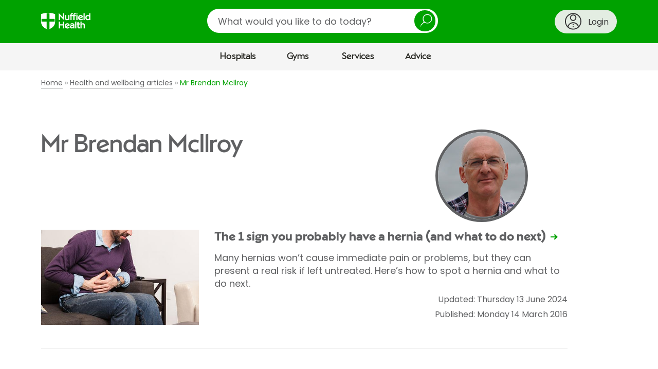

--- FILE ---
content_type: application/x-javascript
request_url: https://assets.adobedtm.com/6de30cebbab6/098cf0237446/launch-a7906a92831e.min.js
body_size: 113120
content:
// For license information, see `https://assets.adobedtm.com/6de30cebbab6/098cf0237446/launch-a7906a92831e.js`.
window._satellite=window._satellite||{},window._satellite.container={buildInfo:{minified:!0,buildDate:"2026-01-20T10:32:41Z",turbineBuildDate:"2024-08-22T17:32:44Z",turbineVersion:"28.0.0"},environment:{id:"EN1e8aa5d8e6b942f1a46a873b9b1ce120",stage:"production"},dataElements:{"UTM Content":{defaultValue:"",forceLowerCase:!0,storageDuration:"pageview",modulePath:"core/src/lib/dataElements/queryStringParameter.js",settings:{name:"utm_content",caseInsensitive:!0}},"DLV - Service Line":{forceLowerCase:!0,cleanText:!0,modulePath:"data-layer-manager-search-discovery/src/lib/data_elements/context_aware_data_element.js",settings:{subscription:null,dataLayerPath:"ecommerce.config.products.0.serviceLine",convertTrueToOne:!1,convertFalseToZero:!1,convertUndefinedToZero:!1}},"physioBookingConfirmation - Products - Name":{cleanText:!0,storageDuration:"pageview",modulePath:"core/src/lib/dataElements/customCode.js",settings:{source:function(){for(var e=dataLayer.length,t="",n=0;n<e;n++)if("physioBookingConfirmation"==dataLayer[n].event){t=dataLayer[n].booking.transactionProducts[0].name;break}return t=t.replace(/,/g,"-")}}},"consultantFinder - treatment":{modulePath:"data-layer-manager-search-discovery/src/lib/data_elements/context_aware_data_element.js",settings:{subscription:null,dataLayerPath:"treatment",convertTrueToOne:!1,convertFalseToZero:!1,convertUndefinedToZero:!1,convertUndefinedToEmptyArray:!1}},"consultantFinder - location":{modulePath:"data-layer-manager-search-discovery/src/lib/data_elements/context_aware_data_element.js",settings:{subscription:null,dataLayerPath:"hospitalName",convertTrueToOne:!1,convertFalseToZero:!1,convertUndefinedToZero:!1,convertUndefinedToEmptyArray:!1}},"Full URL":{storageDuration:"pageview",modulePath:"core/src/lib/dataElements/pageInfo.js",settings:{attribute:"url"}},"consultantBooking - journey type":{modulePath:"data-layer-manager-search-discovery/src/lib/data_elements/context_aware_data_element.js",settings:{subscription:null,dataLayerPath:"journey_type",convertTrueToOne:!1,convertFalseToZero:!1,convertUndefinedToZero:!1,convertUndefinedToEmptyArray:!1}},"Aspen form - formType":{modulePath:"data-layer-manager-search-discovery/src/lib/data_elements/context_aware_data_element.js",settings:{subscription:null,dataLayerPath:"aspenForm.form_type",convertTrueToOne:!1,convertFalseToZero:!1,convertUndefinedToZero:!0}},"DLV - Filter":{forceLowerCase:!0,cleanText:!0,modulePath:"data-layer-manager-search-discovery/src/lib/data_elements/context_aware_data_element.js",settings:{subscription:null,dataLayerPath:"filter",convertTrueToOne:!1,convertFalseToZero:!1,convertUndefinedToZero:!1}},"Constant - Aspen Form":{modulePath:"core/src/lib/dataElements/constant.js",settings:{value:"Aspen Form"}},"DLV - PT Item Type":{forceLowerCase:!0,cleanText:!0,modulePath:"data-layer-manager-search-discovery/src/lib/data_elements/context_aware_data_element.js",settings:{subscription:null,dataLayerPath:"ecommerce.config.products.0.itemType",convertTrueToOne:!1,convertFalseToZero:!1,convertUndefinedToZero:!1}},"DLV - PT -> Personal Trainer Location ":{forceLowerCase:!0,cleanText:!0,modulePath:"data-layer-manager-search-discovery/src/lib/data_elements/context_aware_data_element.js",settings:{subscription:null,dataLayerPath:"pt.personalTrainerLocation",convertTrueToOne:!1,convertFalseToZero:!1,convertUndefinedToZero:!1}},"DLV - Location Finder":{forceLowerCase:!0,cleanText:!0,modulePath:"data-layer-manager-search-discovery/src/lib/data_elements/context_aware_data_element.js",settings:{subscription:null,dataLayerPath:"locationFinder.locationEntered",convertTrueToOne:!1,convertFalseToZero:!1,convertUndefinedToZero:!1}},"DLV - PageName":{forceLowerCase:!0,cleanText:!0,modulePath:"data-layer-manager-search-discovery/src/lib/data_elements/context_aware_data_element.js",settings:{subscription:null,dataLayerPath:"page.pageName",convertTrueToOne:!1,convertFalseToZero:!1,convertUndefinedToZero:!1}},"consultantBooking - consultant referral letter":{modulePath:"data-layer-manager-search-discovery/src/lib/data_elements/context_aware_data_element.js",settings:{subscription:null,dataLayerPath:"has_referral_letter",convertTrueToOne:!0,convertFalseToZero:!0,convertUndefinedToZero:!1}},"Awin Voucher Code":{modulePath:"core/src/lib/dataElements/constant.js",settings:{value:"null"}},"Awin Channel":{modulePath:"core/src/lib/dataElements/cookie.js",settings:{name:"AwinCookie"}},"consultantFinder - testscan":{modulePath:"data-layer-manager-search-discovery/src/lib/data_elements/context_aware_data_element.js",settings:{subscription:null,dataLayerPath:"testscan",convertTrueToOne:!1,convertFalseToZero:!1,convertUndefinedToZero:!1,convertUndefinedToEmptyArray:!1}},"ActionField - Option":{forceLowerCase:!0,cleanText:!0,storageDuration:"session",modulePath:"data-layer-manager-search-discovery/src/lib/data_elements/context_aware_data_element.js",settings:{subscription:null,dataLayerPath:"ecommerce.checkout.actionField.option",convertTrueToOne:!1,convertFalseToZero:!1,convertUndefinedToZero:!1}},"physioBookingConfirmation - Products - SKU":{cleanText:!0,storageDuration:"pageview",modulePath:"core/src/lib/dataElements/customCode.js",settings:{source:function(){var e=dataLayer.length;for(i=0;i<e;i++)if("physioBookingConfirmation"==dataLayer[i].event){var t=i;break}return dataLayer[t].booking.transactionProducts[0].sku}}},"UTM Medium":{defaultValue:"",forceLowerCase:!0,storageDuration:"pageview",modulePath:"core/src/lib/dataElements/queryStringParameter.js",settings:{name:"utm_medium",caseInsensitive:!0}},"Document Title":{forceLowerCase:!0,cleanText:!0,storageDuration:"pageview",modulePath:"core/src/lib/dataElements/pageInfo.js",settings:{attribute:"title"}},"Awin Commission Group Code":{modulePath:"core/src/lib/dataElements/constant.js",settings:{value:"DEFAULT"}},"physioBookingConfirmation - Products - Category":{cleanText:!0,storageDuration:"pageview",modulePath:"core/src/lib/dataElements/customCode.js",settings:{source:function(){var e=dataLayer.length;for(i=0;i<e;i++)if("physioBookingConfirmation"==dataLayer[i].event){var t=i;break}return dataLayer[t].booking.transactionProducts[0].category}}},"DLV - Language":{forceLowerCase:!0,cleanText:!0,modulePath:"data-layer-manager-search-discovery/src/lib/data_elements/context_aware_data_element.js",settings:{subscription:null,dataLayerPath:"page.language",convertTrueToOne:!1,convertFalseToZero:!1,convertUndefinedToZero:!1}},Referrer:{storageDuration:"pageview",modulePath:"core/src/lib/dataElements/pageInfo.js",settings:{attribute:"referrer"}},"physioBookingConfirmation - discountType":{cleanText:!0,storageDuration:"pageview",modulePath:"core/src/lib/dataElements/customCode.js",settings:{source:function(){var e=dataLayer.length;for(i=0;i<e;i++)if("physioBookingConfirmation"==dataLayer[i].event){var t=i;break}return dataLayer[t].booking.discountType}}},"Hospital Form - Enquiry Type":{modulePath:"data-layer-manager-search-discovery/src/lib/data_elements/context_aware_data_element.js",settings:{subscription:null,dataLayerPath:"form.yourEnquiry",convertTrueToOne:!1,convertFalseToZero:!1,convertUndefinedToZero:!0}},"consultant sort":{modulePath:"data-layer-manager-search-discovery/src/lib/data_elements/context_aware_data_element.js",settings:{subscription:null,dataLayerPath:"sort.type",convertTrueToOne:!1,convertFalseToZero:!1,convertUndefinedToZero:!1}},"FAQ - FAQ Position ":{forceLowerCase:!0,cleanText:!0,modulePath:"data-layer-manager-search-discovery/src/lib/data_elements/context_aware_data_element.js",settings:{subscription:null,dataLayerPath:"faq.faqPosition",convertTrueToOne:!1,convertFalseToZero:!1,convertUndefinedToZero:!1}},"FAQ - FAQ Ttitle":{forceLowerCase:!0,cleanText:!0,modulePath:"data-layer-manager-search-discovery/src/lib/data_elements/context_aware_data_element.js",settings:{subscription:null,dataLayerPath:"faq.faqTitle",convertTrueToOne:!1,convertFalseToZero:!1,convertUndefinedToZero:!1}},"DLV - PT Product ID":{forceLowerCase:!0,cleanText:!0,modulePath:"data-layer-manager-search-discovery/src/lib/data_elements/context_aware_data_element.js",settings:{subscription:null,dataLayerPath:"ecommerce.config.products.0.id",convertTrueToOne:!1,convertFalseToZero:!1,convertUndefinedToZero:!1}},"DLV - Personal Trainer ID":{forceLowerCase:!0,cleanText:!0,modulePath:"data-layer-manager-search-discovery/src/lib/data_elements/context_aware_data_element.js",settings:{subscription:null,dataLayerPath:"ecommerce.config.products.0.personalTrainerId",convertTrueToOne:!1,convertFalseToZero:!1,convertUndefinedToZero:!1}},"consultantBooking - payment method":{modulePath:"data-layer-manager-search-discovery/src/lib/data_elements/context_aware_data_element.js",settings:{subscription:null,dataLayerPath:"payment_method",convertTrueToOne:!1,convertFalseToZero:!1,convertUndefinedToZero:!1,convertUndefinedToEmptyArray:!1}},"DLV - User Customer ID":{forceLowerCase:!0,cleanText:!0,modulePath:"data-layer-manager-search-discovery/src/lib/data_elements/context_aware_data_element.js",settings:{subscription:null,dataLayerPath:"user.customerId",convertTrueToOne:!1,convertFalseToZero:!1,convertUndefinedToZero:!1}},ECID:{storageDuration:"visitor",modulePath:"adobe-mcid/src/lib/dataElements/ecid.js",settings:{}},"consultantBooking - consultant location":{modulePath:"data-layer-manager-search-discovery/src/lib/data_elements/context_aware_data_element.js",settings:{subscription:null,dataLayerPath:"consultant.location",convertTrueToOne:!1,convertFalseToZero:!1,convertUndefinedToZero:!1}},"physioBookingConfirmation - transactionAffiliation":{cleanText:!0,storageDuration:"pageview",modulePath:"core/src/lib/dataElements/customCode.js",settings:{source:function(){var e=dataLayer.length;for(i=0;i<e;i++)if("physioBookingConfirmation"==dataLayer[i].event){var t=i;break}return dataLayer[t].booking.transactionAffiliation}}},"consultantBooking - consultantId":{modulePath:"data-layer-manager-search-discovery/src/lib/data_elements/context_aware_data_element.js",settings:{subscription:null,dataLayerPath:"consultant.id",convertTrueToOne:!1,convertFalseToZero:!1,convertUndefinedToZero:!1}},"DLV - PT Product Name":{forceLowerCase:!0,cleanText:!0,modulePath:"data-layer-manager-search-discovery/src/lib/data_elements/context_aware_data_element.js",settings:{subscription:null,dataLayerPath:"ecommerce.config.products.0.name",convertTrueToOne:!1,convertFalseToZero:!1,convertUndefinedToZero:!1}},"UTM Term":{defaultValue:"",forceLowerCase:!0,storageDuration:"pageview",modulePath:"core/src/lib/dataElements/queryStringParameter.js",settings:{name:"utm_term",caseInsensitive:!0}},"consultantFinder - consultantNameSearchTerm":{modulePath:"data-layer-manager-search-discovery/src/lib/data_elements/context_aware_data_element.js",settings:{subscription:null,dataLayerPath:"searchTerm",convertTrueToOne:!1,convertFalseToZero:!1,convertUndefinedToZero:!1,convertUndefinedToEmptyArray:!1}},"ActionField - Action":{forceLowerCase:!0,cleanText:!0,modulePath:"data-layer-manager-search-discovery/src/lib/data_elements/context_aware_data_element.js",settings:{subscription:null,dataLayerPath:"ecommerce.config.actionField.action",convertTrueToOne:!1,convertFalseToZero:!1,convertUndefinedToZero:!1}},"consultantBooking - PMI Name":{modulePath:"data-layer-manager-search-discovery/src/lib/data_elements/context_aware_data_element.js",settings:{subscription:null,dataLayerPath:"pmi_name",convertTrueToOne:!1,convertFalseToZero:!1,convertUndefinedToZero:!1,convertUndefinedToEmptyArray:!1}},"Clean URL (All)":{defaultValue:"None",storageDuration:"pageview",modulePath:"core/src/lib/dataElements/customCode.js",settings:{source:function(){function e(e){return e.split(/[?#]/)[0]}e(window.location.href)}}},"Filter details":{modulePath:"data-layer-manager-search-discovery/src/lib/data_elements/context_aware_data_element.js",settings:{subscription:null,dataLayerPath:"filter.details",convertTrueToOne:!1,convertFalseToZero:!1,convertUndefinedToZero:!1,convertUndefinedToEmptyArray:!1}},"Aspen form - enquiryType":{modulePath:"data-layer-manager-search-discovery/src/lib/data_elements/context_aware_data_element.js",settings:{subscription:null,dataLayerPath:"aspenForm.enquiryType",convertTrueToOne:!1,convertFalseToZero:!1,convertUndefinedToZero:!0}},"physioBookingConfirmation - Products - Quantity":{cleanText:!0,storageDuration:"pageview",modulePath:"core/src/lib/dataElements/customCode.js",settings:{source:function(){var e=dataLayer.length;for(i=0;i<e;i++)if("physioBookingConfirmation"==dataLayer[i].event){var t=i;break}return dataLayer[t].booking.transactionProducts[0].quantity}}},"Transaction ID":{modulePath:"core/src/lib/dataElements/javascriptVariable.js",settings:{path:"dataLayer[2].transactionId"}},"UTM Source":{defaultValue:"",forceLowerCase:!0,storageDuration:"pageview",modulePath:"core/src/lib/dataElements/queryStringParameter.js",settings:{name:"utm_source",caseInsensitive:!0}},"DLV - ClubID":{forceLowerCase:!0,cleanText:!0,modulePath:"data-layer-manager-search-discovery/src/lib/data_elements/context_aware_data_element.js",settings:{subscription:null,dataLayerPath:"ecommerce.config.products.0.clubid",convertTrueToOne:!1,convertFalseToZero:!1,convertUndefinedToZero:!1}},"Cookie - Cookie Control":{forceLowerCase:!0,cleanText:!0,modulePath:"core/src/lib/dataElements/cookie.js",settings:{name:"CookieControl"}},"DLV - Coupon Type":{forceLowerCase:!0,cleanText:!0,modulePath:"data-layer-manager-search-discovery/src/lib/data_elements/context_aware_data_element.js",settings:{subscription:null,dataLayerPath:"ecommerce.config.actionField.couponType",convertTrueToOne:!1,convertFalseToZero:!1,convertUndefinedToZero:!1}},"CC - Concatenated UTMs ":{forceLowerCase:!0,cleanText:!0,modulePath:"core/src/lib/dataElements/customCode.js",settings:{source:function(){try{var e="",t=_satellite.getVar("UTM Source"),n=_satellite.getVar("UTM Medium"),r=_satellite.getVar("UTM Campaign"),a=_satellite.getVar("UTM Content"),i=_satellite.getVar("UTM Term");return(t.length>0||n.length>0||r.length>0||a.length>0||i.length>0)&&(e=t+"|"+n+"|"+r+"|"+a+"|"+i),e}catch(e){_satellite.logger.error(e)}}}},"DLV - User Home Gym ID":{forceLowerCase:!0,cleanText:!0,modulePath:"data-layer-manager-search-discovery/src/lib/data_elements/context_aware_data_element.js",settings:{subscription:null,dataLayerPath:"user.homeGymid",convertTrueToOne:!1,convertFalseToZero:!1,convertUndefinedToZero:!1}},"Navigation Pill - Name":{forceLowerCase:!0,cleanText:!0,modulePath:"data-layer-manager-search-discovery/src/lib/data_elements/context_aware_data_element.js",settings:{subscription:null,dataLayerPath:"navPill.navPillName",convertTrueToOne:!1,convertFalseToZero:!1,convertUndefinedToZero:!1}},"Filter type":{modulePath:"data-layer-manager-search-discovery/src/lib/data_elements/context_aware_data_element.js",settings:{subscription:null,dataLayerPath:"filter.type",convertTrueToOne:!1,convertFalseToZero:!1,convertUndefinedToZero:!1,convertUndefinedToEmptyArray:!1}},"DLV - PT -> Personal Trainer ID ":{forceLowerCase:!0,cleanText:!0,modulePath:"data-layer-manager-search-discovery/src/lib/data_elements/context_aware_data_element.js",settings:{subscription:null,dataLayerPath:"pt.personalTrainerId",convertTrueToOne:!1,convertFalseToZero:!1,convertUndefinedToZero:!1}},"consultantBooking - formType":{modulePath:"data-layer-manager-search-discovery/src/lib/data_elements/context_aware_data_element.js",settings:{subscription:null,dataLayerPath:"consultant.form_type",convertTrueToOne:!1,convertFalseToZero:!1,convertUndefinedToZero:!1}},"consultantFinder - treatmentTestScan":{modulePath:"data-layer-manager-search-discovery/src/lib/data_elements/context_aware_data_element.js",settings:{subscription:null,dataLayerPath:"treatmentTestScanName",convertTrueToOne:!1,convertFalseToZero:!1,convertUndefinedToZero:!1,convertUndefinedToEmptyArray:!1}},"Cookie Domain Periods":{forceLowerCase:!0,cleanText:!0,modulePath:"core/src/lib/dataElements/customCode.js",settings:{source:function(){var e;switch(window.location.hostname.split(".")){case 2:e=2;break;case 3:e=3;break;case 4:e=4;break;case 5:e=5}return e}}},"consultantBooking - payment status":{modulePath:"data-layer-manager-search-discovery/src/lib/data_elements/context_aware_data_element.js",settings:{subscription:null,dataLayerPath:"payment_status",convertTrueToOne:!1,convertFalseToZero:!1,convertUndefinedToZero:!1,convertUndefinedToEmptyArray:!1}},"consultantBooking - consultation for ":{modulePath:"data-layer-manager-search-discovery/src/lib/data_elements/context_aware_data_element.js",settings:{subscription:null,dataLayerPath:"consultation_for",convertTrueToOne:!1,convertFalseToZero:!1,convertUndefinedToZero:!1,convertUndefinedToEmptyArray:!1}},"DLV - CartID":{forceLowerCase:!0,cleanText:!0,modulePath:"data-layer-manager-search-discovery/src/lib/data_elements/context_aware_data_element.js",settings:{subscription:null,dataLayerPath:"ecommerce.cartId",convertTrueToOne:!1,convertFalseToZero:!1,convertUndefinedToZero:!1}},"Aspen form - hospitalLocation":{modulePath:"data-layer-manager-search-discovery/src/lib/data_elements/context_aware_data_element.js",settings:{subscription:null,dataLayerPath:"aspenForm.hospitalLocation",convertTrueToOne:!1,convertFalseToZero:!1,convertUndefinedToZero:!0}},Hostname:{forceLowerCase:!0,cleanText:!0,modulePath:"core/src/lib/dataElements/pageInfo.js",settings:{attribute:"hostname"}},"consultantBooking - consultant speciality":{modulePath:"data-layer-manager-search-discovery/src/lib/data_elements/context_aware_data_element.js",settings:{subscription:null,dataLayerPath:"consultant.specialty",convertTrueToOne:!1,convertFalseToZero:!1,convertUndefinedToZero:!1}},"CC - Consultant Product Name":{modulePath:"core/src/lib/dataElements/customCode.js",settings:{source:function(){var e=_satellite.getVar("consultantBooking - consultant speciality"),t=_satellite.getVar("consultantBooking - consultantId");return _satellite.getVar("Constant - Consultant Booking")+"-"+e+"-"+t}}},"physioBookingConfirmation - transactionId":{cleanText:!0,storageDuration:"pageview",modulePath:"core/src/lib/dataElements/customCode.js",settings:{source:function(){var e=dataLayer.length;for(i=0;i<e;i++)if("physioBookingConfirmation"==dataLayer[i].event){var t=i;break}return dataLayer[t].booking.transactionId}}},"physioBookingConfirmation - discountCode":{cleanText:!0,storageDuration:"pageview",modulePath:"core/src/lib/dataElements/customCode.js",settings:{source:function(){var e=dataLayer.length;for(i=0;i<e;i++)if("physioBookingConfirmation"==dataLayer[i].event){var t=i;break}return dataLayer[t].booking.discountCode}}},"Constant - Consultant Booking":{modulePath:"core/src/lib/dataElements/constant.js",settings:{value:"Consultant Booking"}},"DLV - PT Product Revenue":{forceLowerCase:!0,cleanText:!0,modulePath:"data-layer-manager-search-discovery/src/lib/data_elements/context_aware_data_element.js",settings:{subscription:null,dataLayerPath:"ecommerce.config.products.0.price",convertTrueToOne:!1,convertFalseToZero:!1,convertUndefinedToZero:!1}},"Aspen form - urlPath":{modulePath:"data-layer-manager-search-discovery/src/lib/data_elements/context_aware_data_element.js",settings:{subscription:null,dataLayerPath:"aspenForm.urlPath",convertTrueToOne:!1,convertFalseToZero:!1,convertUndefinedToZero:!0}},"Clean URL":{defaultValue:"None",storageDuration:"pageview",modulePath:"core/src/lib/dataElements/customCode.js",settings:{source:function(){return window.location.href.split("?")[0]}}},"consultantBooking - cardholder details":{modulePath:"data-layer-manager-search-discovery/src/lib/data_elements/context_aware_data_element.js",settings:{subscription:null,dataLayerPath:"cardholder_details",convertTrueToOne:!1,convertFalseToZero:!1,convertUndefinedToZero:!1,convertUndefinedToEmptyArray:!1}},"DLV - Coupon Code":{forceLowerCase:!0,cleanText:!0,modulePath:"data-layer-manager-search-discovery/src/lib/data_elements/context_aware_data_element.js",settings:{subscription:null,dataLayerPath:"ecommerce.config.actionField.coupon",convertTrueToOne:!1,convertFalseToZero:!1,convertUndefinedToZero:!1}},"consultantFinder - specialty":{modulePath:"data-layer-manager-search-discovery/src/lib/data_elements/context_aware_data_element.js",settings:{subscription:null,dataLayerPath:"speciality",convertTrueToOne:!1,convertFalseToZero:!1,convertUndefinedToZero:!1,convertUndefinedToEmptyArray:!1}},"Hospital Form - Payment method":{modulePath:"data-layer-manager-search-discovery/src/lib/data_elements/context_aware_data_element.js",settings:{subscription:null,dataLayerPath:"form.paymentMethod",convertTrueToOne:!1,convertFalseToZero:!1,convertUndefinedToZero:!0}},"Transaction Total":{modulePath:"core/src/lib/dataElements/javascriptVariable.js",settings:{path:"dataLayer[2].transactionTotal"}},"DLV - Club Location":{forceLowerCase:!0,cleanText:!0,modulePath:"data-layer-manager-search-discovery/src/lib/data_elements/context_aware_data_element.js",settings:{subscription:null,dataLayerPath:"ecommerce.config.products.0.location",convertTrueToOne:!1,convertFalseToZero:!1,convertUndefinedToZero:!1}},"Awin Currency Code":{modulePath:"core/src/lib/dataElements/constant.js",settings:{value:"GBP"}},"DLV - PT Product Quantity":{forceLowerCase:!0,cleanText:!0,modulePath:"data-layer-manager-search-discovery/src/lib/data_elements/context_aware_data_element.js",settings:{subscription:null,dataLayerPath:"ecommerce.config.products.0.quantity",convertTrueToOne:!1,convertFalseToZero:!1,convertUndefinedToZero:!1}},"DLV - ActionField - ID":{forceLowerCase:!0,cleanText:!0,modulePath:"data-layer-manager-search-discovery/src/lib/data_elements/context_aware_data_element.js",settings:{subscription:null,dataLayerPath:"ecommerce.config.actionField.id",convertTrueToOne:!1,convertFalseToZero:!1,convertUndefinedToZero:!1}},"DLV - PageType":{forceLowerCase:!0,cleanText:!0,modulePath:"data-layer-manager-search-discovery/src/lib/data_elements/context_aware_data_element.js",settings:{subscription:null,dataLayerPath:"page.pageType",convertTrueToOne:!1,convertFalseToZero:!1,convertUndefinedToZero:!1}},"CTA - CTA Name":{forceLowerCase:!0,cleanText:!0,modulePath:"data-layer-manager-search-discovery/src/lib/data_elements/context_aware_data_element.js",settings:{subscription:null,dataLayerPath:"cta.ctaName",convertTrueToOne:!1,convertFalseToZero:!1,convertUndefinedToZero:!1}},"physioBookingConfirmation - Products - Price":{cleanText:!0,storageDuration:"pageview",modulePath:"core/src/lib/dataElements/customCode.js",settings:{source:function(){var e=dataLayer.length;for(i=0;i<e;i++)if("physioBookingConfirmation"==dataLayer[i].event){var t=i;break}return dataLayer[t].booking.transactionProducts[0].price}}},"DLV - PageTitle":{defaultValue:"",forceLowerCase:!0,cleanText:!0,modulePath:"data-layer-manager-search-discovery/src/lib/data_elements/context_aware_data_element.js",settings:{subscription:null,dataLayerPath:"page.pageTitle",convertTrueToOne:!1,convertFalseToZero:!1,convertUndefinedToZero:!1,convertUndefinedToEmptyArray:!1}},"DLV - PT Item Size":{forceLowerCase:!0,cleanText:!0,modulePath:"data-layer-manager-search-discovery/src/lib/data_elements/context_aware_data_element.js",settings:{subscription:null,dataLayerPath:"ecommerce.config.products.0.size",convertTrueToOne:!1,convertFalseToZero:!1,convertUndefinedToZero:!1}},"Hospital Form - Location":{modulePath:"data-layer-manager-search-discovery/src/lib/data_elements/context_aware_data_element.js",settings:{subscription:null,dataLayerPath:"form.hospitalName",convertTrueToOne:!1,convertFalseToZero:!1,convertUndefinedToZero:!0}},"DLV - Currency":{cleanText:!0,modulePath:"data-layer-manager-search-discovery/src/lib/data_elements/context_aware_data_element.js",settings:{subscription:null,dataLayerPath:"ecommerce.currencyCode",convertTrueToOne:!1,convertFalseToZero:!1,convertUndefinedToZero:!1}},"ActionField - Step":{forceLowerCase:!0,cleanText:!0,modulePath:"data-layer-manager-search-discovery/src/lib/data_elements/context_aware_data_element.js",settings:{subscription:null,dataLayerPath:"ecommerce.config.actionField.step",convertTrueToOne:!1,convertFalseToZero:!1,convertUndefinedToZero:!1}},"Consultant Booking - Transaction ID":{modulePath:"core/src/lib/dataElements/customCode.js",settings:{source:function(){return Math.floor(1e4*Math.random()+1e3)}}},"DLV - User Login Status":{defaultValue:"N",forceLowerCase:!0,cleanText:!0,modulePath:"data-layer-manager-search-discovery/src/lib/data_elements/context_aware_data_element.js",settings:{subscription:null,dataLayerPath:"user.loginStatus",convertTrueToOne:!1,convertFalseToZero:!1,convertUndefinedToZero:!1}},"Navigation Pill - Position ":{forceLowerCase:!0,cleanText:!0,modulePath:"data-layer-manager-search-discovery/src/lib/data_elements/context_aware_data_element.js",settings:{subscription:null,dataLayerPath:"navPill.navPillPosition",convertTrueToOne:!1,convertFalseToZero:!1,convertUndefinedToZero:!1}},"consultantBooking - consultant timedate":{modulePath:"data-layer-manager-search-discovery/src/lib/data_elements/context_aware_data_element.js",settings:{subscription:null,dataLayerPath:"consultant.consultation_time",convertTrueToOne:!1,convertFalseToZero:!1,convertUndefinedToZero:!1}},"UTM Campaign":{defaultValue:"",forceLowerCase:!0,storageDuration:"pageview",modulePath:"core/src/lib/dataElements/queryStringParameter.js",settings:{name:"utm_campaign",caseInsensitive:!0}},"physioBookingConfirmation - transactionTotal":{cleanText:!0,storageDuration:"pageview",modulePath:"core/src/lib/dataElements/customCode.js",settings:{source:function(){var e=dataLayer.length;for(i=0;i<e;i++)if("physioBookingConfirmation"==dataLayer[i].event){var t=i;break}return dataLayer[t].booking.transactionTotal}}}},extensions:{"common-analytics-plugins":{displayName:"Common Analytics Plugins",hostedLibFilesBaseUrl:"https://assets.adobedtm.com/extensions/EP88bc9a95368c457498f7139d263446ba/",settings:{ns:{id:"ns",obj:"window",desc:"The Numbers Suite is a series of plugins that allow for...<ol><li>zeroPad - a number of zeroes to the beginning of a number</li><li>randomNumber - generate a random number with a specific number of digits</li><li>twoDecimals - round a number to the closest hundreth (for currency)</li></ol><p>This plugin suite is depricated.</p>",name:"Numbers Suite",display:!0,doclink:"//docs.adobe.com/content/help/en/analytics/implementation/vars/plugins/numberssuite.html",version:"1.0",depricated:!0},pt:{id:"pt",obj:"tracker",desc:"Executes a function on a list of Adobe Analytics variables. For example, the following function will run the clearVars function three times, once using eVar1 as the argument, once using eVar4 as the argument, and once using eVar29 as the argument. The end result clear out the values of eVar1, eVar4 & eVar29. s.pt('eVar1,eVar4,eVar29', ',', 'clearVars');",name:"pt",display:!0,doclink:"//docs.adobe.com/content/help/en/analytics/implementation/vars/plugins/pt-plugin.html",version:"3.0",depricated:!1},apl:{id:"apl",obj:"tracker",desc:'Add new values to list-delimited variables (e.g. events, linkTrackVars, listVars, etc.). This plugin requires "inList" to be initialized as well.',name:"Append To List",display:!0,version:"4.0",depricated:!1},rfl:{id:"rfl",obj:"tracker",desc:"Remove values from list-delimited variables (e.g. s.events, s.linkTrackVars, listVars, etc.).",name:"Remove From List",display:!0,doclink:"//docs.adobe.com/content/help/en/analytics/implementation/vars/plugins/removefromlist.html",version:"2.1",depricated:!1},p_fo:{id:"fpo",obj:"tracker",desc:"Checks for the existence of a specific JavaScript object. If the object doesn't exist, the plugin creates the object and returns the value of true. This would be the first and only time the plugin would create this object on the current page (hence the name, pageFirstOnly). If the JavaScript object already exists on the page, the function will return the value of false.",name:"First Page Only",display:!0,doclink:"//docs.adobe.com/content/help/en/analytics/implementation/vars/plugins/p-fo.html",version:"3.0",depricated:!1},inList:{id:"il",obj:"tracker",desc:"Check whether a value already exists within either a delimited list of values or a JavaScript array object.",name:"In List",display:!0,version:"3.0",depricated:!1},zeroPad:{display:!1,version:"1.0",depricated:!0},cleanStr:{id:"cs",obj:"window",desc:"Remove unnecessary characters from a string (or string variable), including HTML tag characters, Extra whitespaces (including double spaces), Left/right single quotes (\u2018\u2019) (replaced with straight single quotes), Tabs, Newlines/Carriage Returns. ",name:"Clean String",display:!0,version:"2.0",depricated:!1},formatTime:{id:"ft",obj:"tracker",desc:'Take a specified number of seconds and present them in a bucketed format, rounded to a benchmark value that you specify. The "inList" plugin is required by this plugin. This plugin requires "inList" to be initialized as well.',name:"Format Time",display:!0,version:"2.0",depricated:!1},getValOnce:{id:"gvo",obj:"tracker",desc:"Prevents a variable from being set equal to the same value on consecutive calls.",name:"Value Once",display:!0,version:"3.0",depricated:!1},manageVars:{id:"mv",obj:"tracker",desc:"Manipulate the values of multiple Adobe Analytics variables at one time; this version includes specific functionality to lowercase or remove unnecessary characters from multiple variable values at the same time.",name:"Manage Variables",display:!0,version:"3.0",depricated:!1},getPageName:{id:"gpn",obj:"window",desc:'Creates a value that can be inserted into the Adobe Analytics pageName variable and that is an easy-to-read, "friendly"-formatted version of the current URL.',name:"Page Name",display:!0,version:"4.2",depricated:!1,dataElement:!0},getVisitNum:{id:"gvn",obj:"tracker",desc:'Visit number for all visitors that come to the site within a specific time period (e.g. "x" number of days).',name:"Visit Number",display:!0,version:"4.2",depricated:!1,dataElement:!0},twoDecimals:{display:!1,version:"1.0",depricated:!0},getNewRepeat:{id:"gnr",obj:"tracker",desc:"Determines whether a visitor to the site is a new visitor or a repeat visitor within the number of days that is specified in the plugin call.",name:"New Repeat",display:!0,version:"3.0",depricated:!1,dataElement:!0},randomNumber:{display:!1,version:"1.0",depricated:!0},getQueryParam:{id:"gqp",obj:"tracker",desc:'Case-insensitively extract the value of any query string parameter contained in a URL. This plugin requires "pt" to be initialized as well.',name:"Query Parameter",display:!0,version:"4.0.1",depricated:!1},lowerCaseVars:{display:!1,version:"1.0",depricated:!1},addProductEvar:{id:"apv",obj:"tracker",desc:"Easily add an Adobe Analytics merchandising eVar that uses product syntax to the products variable (s.products) without worrying whether the already-existing contents of the variable will be changed/moved/deleted.",name:"Add Product eVar",display:!0,version:"2.0",depricated:!1},getTimeParting:{id:"gtp",obj:"window",desc:"Capture the details of the time when any measurable activity takes place on its site.",name:"Time Parting",display:!0,version:"6.3",depricated:!1,dataElement:!0},addProductEvent:{id:"ape",obj:"tracker",desc:"Easily add an Adobe Analytics custom numeric event or custom currency event to the products variable (s.products) without worrying whether the already-existing contents of the variable will be changed/moved/deleted.",name:"Add Product Event",display:!0,version:"2.0",depricated:!1},endOfDatePeriod:{id:"eodp",display:!1,version:"1.2",depricated:!1},getPageLoadTime:{id:"gplt",obj:"tracker",desc:'Uses the JavaScript performance object to allow you to measure the amount of time a page takes to load completely. This plugin requires "p_fo" to be initialized as well.',name:"Page Load Time",display:!0,version:"2.0",depricated:!1},handlePPVevents:{display:!1,version:"4.0",depricated:!1},getPreviousValue:{id:"gpv",obj:"tracker",desc:'Set an Analytics variable equal to the value of a variable that was set on a previous page or contained in a previous image request. This plugin requires "p_fo" to be initialized as well.',name:"Previous Value",display:!0,version:"3.0",depricated:!1},getVisitDuration:{id:"gvd",obj:"tracker",desc:"Amount of time (in minutes) that the visitor has been on the site up to that point.",name:"Visit Duration",display:!0,version:"2.1",depricated:!1,dataElement:!0},performanceCheck:{display:!1,version:"1.0",depricated:!1},getGeoCoordinates:{id:"ggc",obj:"tracker",desc:"Returns the geographic location (latitude and longitude) of the visitors device.",name:"Geographic Coordinates",display:!0,version:"2.0",depricated:!1,dataElement:!0},
getTimeToComplete:{id:"gttc",obj:"tracker",desc:'Time a user takes to complete a process on a site. The "clock" begins when the "start" action is called and ends when the "stop" action is called. This plugin requires "pt" to be initialized as well.',name:"Time To Complete",display:!0,version:"4.0",depricated:!1},getAndPersistValue:{id:"gapv",obj:"tracker",desc:"Stores a value in a cookie that can be retrieved later during a visit.",name:"Persist Value",display:!0,version:"3.0",depricated:!1},getResponsiveLayout:{id:"grl",obj:"window",desc:"Which version of your responsive design-based website a visitor is currently looking at.",name:"Responsive Layout",display:!0,version:"1.1",depricated:!1,dataElement:!0},getPercentPageViewed:{id:"gppv",obj:"tracker",desc:"Measures a visitor's scroll activity to see how much of the page they viewed before moving to another page.",name:"Percent Page Viewed",display:!0,version:"5.0",depricated:!1},getTimeBetweenEvents:{id:"gtbe",obj:"tracker",desc:'Amount of time between two different Adobe Analytics events (custom or otherwise). This plugin requires "inList" to be initialized as well.',name:"Time Between Events",display:!0,version:"3.0",depricated:!1},performanceWriteFull:{display:!1,version:"1.0",depricated:!1},performanceWritePart:{display:!1,version:"1.0",depricated:!1},getDaysSinceLastVisit:{id:"gdslv",obj:"tracker",desc:"Returns the number of days since the visitor's last (most recent) visit. This plugin is deprecated. Adobe recommends using the getTimeSinceLastVisit plugin instead.",name:"Days Since Last Visit",display:!0,doclink:"//docs.adobe.com/content/help/en/analytics/implementation/vars/plugins/gettimesincelastvisit.html",version:"3.0",depricated:!0},getTimeSinceLastVisit:{id:"gtslv",obj:"tracker",desc:"Returns the time since the visitor's last (most recent) visit.",name:"Time Since Last Visit",display:!0,version:"2.0",depricated:!1}},modules:{"common-analytics-plugins/src/lib/actions/initializeGetNewRepeat.js":{name:"initialize-getnewrepeat",displayName:"Initialize getNewRepeat",script:function(e,t,n){"use strict";n("./common").init("getNewRepeat","window"),n("./common").init("getNewRepeat","analytics"),e.exports=function(){}}},"common-analytics-plugins/src/lib/actions/initializeApl.js":{name:"initialize-apl",displayName:"Initialize APL (Append To List)",script:function(e,t,n){"use strict";n("./common").init("apl","analytics"),n("./common").init("inList","analytics"),e.exports=function(){}}},"common-analytics-plugins/src/lib/actions/initializeGetQueryParam.js":{name:"initialize-getqueryparam",displayName:"Initialize getQueryParam",script:function(e,t,n){"use strict";n("./common").init("getQueryParam","analytics"),n("./common").init("pt","analytics"),e.exports=function(){}}},"common-analytics-plugins/src/lib/main-module.js":{script:function(e,t,n,r){"use strict";r.getSharedModule("adobe-analytics","get-tracker")||r.logger.error('The "Adobe Analytics" extension must be installed in the Launch web property ('+_satellite.property.name+') in order to use the "Common Analytics Plugins" extension'),r.getSharedModule("adobe-analytics","augment-tracker")((function(e){if("object"==typeof e.contextData&&"object"==typeof window.aaPlugins)for(var t in window.aaPlugins)e.contextData[t]=window.aaPlugins[t]}))}},"common-analytics-plugins/src/lib/actions/common.js":{script:function(e,t,n,r){"use strict";var a=function(e,t){return"analytics"===e||void 0===e?t:"window"===e?window:null},i=function(e,t,r){t[e]=n("../plugins/allPlugins")[e];var a=r.contextData||{},i=o(e,t);"n/a"===i.version&&(i=s(e)),a[e]=i.version},o=function(e,t){var n,r={plugin:e,version:"n/a"};try{n=t[e]("-v")}catch(e){n={}}try{("string"!=typeof n.plugin||n.plugin.length<1)&&(n=r)}catch(e){n=r}return n},s=function(e){var t=r.getExtensionSettings(),n={plugin:e,version:"n/a"};try{n.version=t[e].version}catch(e){n.version="n/a"}return n};e.exports.init=function(e,t){r.getSharedModule("adobe-analytics","augment-tracker")((function(n){n&&(t=a(t,n),e&&t&&i(e,t,n))}))},e.exports.initMany=function(e){var t;r.getSharedModule("adobe-analytics","augment-tracker")((function(n){if(n)for(var r=0;r<e.length;r++)t=a(e[r].obj,n),e[r].pname&&t&&i(e[r].pname,t,n)}))}}},"common-analytics-plugins/src/lib/plugins/allPlugins.js":{script:function(e,t,n){e.exports.addProductEvar=n("./addProductEvar").addProductEvar,e.exports.addProductEvent=n("./addProductEvent").addProductEvent,e.exports.apl=n("./apl").apl,e.exports.cleanStr=n("./cleanStr").cleanStr,e.exports.endOfDatePeriod=n("./endOfDatePeriod").endOfDatePeriod,e.exports.formatTime=n("./formatTime").formatTime,e.exports.getAndPersistValue=n("./getAndPersistValue").getAndPersistValue,e.exports.getDaysSinceLastVisit=n("./getDaysSinceLastVisit").getDaysSinceLastVisit,e.exports.getGeoCoordinates=n("./getGeoCoordinates").getGeoCoordinates,e.exports.getNewRepeat=n("./getNewRepeat").getNewRepeat,e.exports.getPageLoadTime=n("./getPageLoadTime").getPageLoadTime,e.exports.getPageName=n("./getPageName").getPageName,e.exports.getPreviousValue=n("./getPreviousValue").getPreviousValue,e.exports.getQueryParam=n("./getQueryParam").getQueryParam,e.exports.getResponsiveLayout=n("./getResponsiveLayout").getResponsiveLayout,e.exports.getTimeBetweenEvents=n("./getTimeBetweenEvents").getTimeBetweenEvents,e.exports.getTimeParting=n("./getTimeParting").getTimeParting,e.exports.getTimeSinceLastVisit=n("./getTimeSinceLastVisit").getTimeSinceLastVisit,e.exports.getTimeToComplete=n("./getTimeToComplete").getTimeToComplete,e.exports.getValOnce=n("./getValOnce").getValOnce,e.exports.getVisitDuration=n("./getVisitDuration").getVisitDuration,e.exports.getVisitNum=n("./getVisitNum").getVisitNum,e.exports.inList=n("./inList").inList,e.exports.lowerCaseVars=n("./lowerCaseVars").lowerCaseVars,e.exports.manageVars=n("./manageVars").manageVars,e.exports.p_fo=n("./p_fo").p_fo,e.exports.performanceCheck=n("./performanceCheck").performanceCheck,e.exports.performanceWriteFull=n("./performanceWriteFull").performanceWriteFull,e.exports.performanceWritePart=n("./performanceWritePart").performanceWritePart,e.exports.handlePPVevents=n("./handlePPVevents").handlePPVevents,e.exports.getPercentPageViewed=n("./getPercentPageViewed").getPercentPageViewed,e.exports.pt=n("./pt").pt,e.exports.rfl=n("./rfl").rfl,e.exports.twoDecimals=n("./twoDecimals").twoDecimals,e.exports.zeroPad=n("./zeroPad").zeroPad,e.exports.randomNumber=n("./randomNumber").randomNumber}},"common-analytics-plugins/src/lib/plugins/addProductEvar.js":{script:function(e){function t(e,t,n){var r=e,a=t,i=n;if("-v"===r)return{plugin:"addProductEvar",version:"2.0"};e:{if(void 0!==window.s_c_il)for(var o,s=0;s<window.s_c_il.length;s++)if((o=window.s_c_il[s])._c&&"s_c"===o._c){s=o;break e}s=void 0}if(void 0!==s&&(s.contextData.addProductEvar="2.0","string"==typeof r&&"string"==typeof a&&""!==a))if(i=i||!1,s.products){var c,u=(o=s.products.split(",")).length;for(i=i?0:u-1;i<u;i++)(c=o[i].split(";"))[5]&&-1<c[5].toLowerCase().indexOf("evar")?c[5]=c[5]+"|"+r+"="+a:c[5]?c[5]=r+"="+a:c[5]||(c[4]||(c[4]=""),c[3]||(c[3]=""),c[2]||(c[2]=""),c[1]||(c[1]=""),c[5]=r+"="+a),o[i]=c.join(";");s.products=o.join(",")}else s.products=";;;;;"+r+"="+a}e.exports.addProductEvar=t}},"common-analytics-plugins/src/lib/plugins/addProductEvent.js":{script:function(e){function t(e,t,n){var r=e,i=t,o=n;if("-v"===r)return{plugin:"addProductEvent",version:"2.0"};var s=function(){if(void 0!==window.s_c_il)for(var e,t=0;t<window.s_c_il.length;t++)if((e=window.s_c_il[t])._c&&"s_c"===e._c)return e}();if(void 0!==s&&(s.contextData.addProductEvent="2.0",window.apl=window.apl||function(e,t,n,r,i){function o(e,t,n,r){if("string"!=typeof t)return!1;if("string"==typeof e)e=e.split(n||",");else if("object"!=typeof e)return!1;for(n=0,a=e.length;n<a;n++)if(1==r&&t===e[n]||t.toLowerCase()===e[n].toLowerCase())return!0;return!1}if(!e||"string"==typeof e){if("string"!=typeof t||""===t)return e;n=n||",",1==(r=r||n)&&(r=n,i||(i=1)),2==r&&1!=i&&(r=n),t=t.split(","),k=t.length;for(var s=0;s<k;s++)o(e,t[s],n,i)||(e=e?e+r+t[s]:t[s])}return e},"string"==typeof r))if(i=isNaN(i)?"1":String(i),o=o||!1,s.events=window.apl(s.events,r),s.products){var c,u=s.products.split(","),l=u.length;for(o=o?0:l-1;o<l;o++)(c=u[o].split(";"))[4]&&-1<c[4].indexOf("event")?c[4]=c[4]+"|"+r+"="+i:c[5]?c[4]=r+"="+i:c[4]||(c[3]||(c[3]=""),c[2]||(c[2]=""),c[1]||(c[1]=""),c[4]=r+"="+i),u[o]=c.join(";");s.products=u.join(",")}else s.products=";;;;"+r+"="+i}e.exports.addProductEvent=t}},"common-analytics-plugins/src/lib/plugins/apl.js":{script:function(e){function t(e,t,n,r,i){var o=e,s=t,c=n,u=r,l=i;if("-v"===o)return{plugin:"apl",version:"4.0"};var d=function(){if(void 0!==window.s_c_il)for(var e,t=0;t<window.s_c_il.length;t++)if((e=window.s_c_il[t])._c&&"s_c"===e._c)return e}();if(void 0!==d&&(d.contextData.apl="4.0"),window.inList=window.inList||function(e,t,n,r){if("string"!=typeof t)return!1;if("string"==typeof e)e=e.split(n||",");else if("object"!=typeof e)return!1;for(n=0,a=e.length;n<a;n++)if(1==r&&t===e[n]||t.toLowerCase()===e[n].toLowerCase())return!0;return!1},!o||"string"==typeof o){if("string"!=typeof s||""===s)return o;c=c||",",1==(u=u||c)&&(u=c,l||(l=1)),2==u&&1!=l&&(u=c),d=(s=s.split(",")).length;for(var f=0;f<d;f++)window.inList(o,s[f],c,l)||(o=o?o+u+s[f]:s[f])}return o}e.exports.apl=t}},"common-analytics-plugins/src/lib/plugins/cleanStr.js":{script:function(e){function t(e){var t=e;if("-v"===t)return{plugin:"cleanStr",version:"2.0"};e:{if(void 0!==window.s_c_il)for(var n,r=0;r<window.s_c_il.length;r++)if((n=window.s_c_il[r])._c&&"s_c"===n._c){r=n;break e}r=void 0}if(void 0!==r&&(r.contextData.cleanStr="2.0"),"string"==typeof t){for(t=(t=(t=(t=(t=t.replace(/<\/?[^>]+(>|$)/g,"")).trim()).replace(/[\u2018\u2019\u201A]/g,"'")).replace(/\t+/g,"")).replace(/[\n\r]/g," ");-1<t.indexOf("  ");)t=t.replace(/\s\s/g," ");return t}return""}e.exports.cleanStr=t}},"common-analytics-plugins/src/lib/plugins/endOfDatePeriod.js":{script:function(e){function t(e){var t=e;if("-v"===t)return{plugin:"endOfDatePeriod",version:"1.2"};var n=function(){if(void 0!==window.s_c_il)for(var e,t=0;t<window.s_c_il.length;t++)if((e=window.s_c_il[t])._c&&"s_c"===e._c)return e}();void 0!==n&&(n.contextData.endOfDatePeriod="1.2"),n=new Date;var r=isNaN(t)?0:Math.floor(t),a=function(e,t){return new Date(t||1970,e||1,0).getDate()};return n.setHours(23),n.setMinutes(59),n.setSeconds(59),"w"===t&&(r=6-n.getDay()),"m"===t&&(r=a(n.getMonth()+1,n.getFullYear())-n.getDate()),n.setDate(n.getDate()+r),"y"===t&&(n.setMonth(11),n.setDate(31)),n}e.exports.endOfDatePeriod=t}},"common-analytics-plugins/src/lib/plugins/formatTime.js":{script:function(e){function t(e,t,n){function r(e,t,n,r){if("string"!=typeof t)return!1;if("string"==typeof e)e=e.split(n||",");else if("object"!=typeof e)return!1;for(n=0,a=e.length;n<a;n++)if(1==r&&t===e[n]||t.toLowerCase()===e[n].toLowerCase())return!0;return!1}var i=e,o=t,s=n;if(arguments&&"-v"===arguments[0])return{plugin:"formatTime",version:"2.0"};var c=function(){if(void 0!==window.s_c_il)for(var e,t=0;t<window.s_c_il.length;t++)if((e=window.s_c_il[t])._c&&"s_c"===e._c)return e}();if(void 0!==c&&(c.contextData.formatTime="2.0"),!(void 0===i||isNaN(i)||0>Number(i))){if(c="","string"==typeof o&&"d"===o||("string"!=typeof o||!r("h,m,s",o))&&86400<=i){var u=86400,l="days";c=isNaN(s)?1:u/(s*u)}else"string"==typeof o&&"h"===o||("string"!=typeof o||!r("m,s",o))&&3600<=i?(u=3600,l="hours",c=isNaN(s)?4:u/(s*u)):"string"==typeof o&&"m"===o||("string"!=typeof o||!r("s",o))&&60<=i?(u=60,l="minutes",c=isNaN(s)?2:u/(s*u)):(u=1,l="seconds",c=isNaN(s)?.2:u/s);return 0===(c=Math.round(i*c/u)/c+" "+l).indexOf("1 ")&&(c=c.substring(0,c.length-1)),c}}e.exports.formatTime=t}},"common-analytics-plugins/src/lib/plugins/getAndPersistValue.js":{script:function(e){function t(e,t,n){var r=e,a=t,i=n;if(void 0!==r&&"-v"===r)return{plugin:"getAndPersistValue",version:"3.0.1"};var o=function(){if(void 0!==window.s_c_il)for(var e,t=0;t<window.s_c_il.length;t++)if((e=window.s_c_il[t])._c&&"s_c"===e._c)return e}();return void 0!==o&&(o.contextData.getAndPersistValue="3.0.1"),window.cookieWrite=window.cookieWrite||function(e,t,n){if("string"==typeof e){var r=window.location.hostname,a=window.location.hostname.split(".").length-1;if(r&&!/^[0-9.]+$/.test(r)){a=2<a?a:2;var i=r.lastIndexOf(".");if(0<=i){for(;0<=i&&1<a;)i=r.lastIndexOf(".",i-1),a--;i=0<i?r.substring(i):r}}if(g=i,t=void 0!==t?""+t:"",n||""===t)if(""===t&&(n=-60),"number"==typeof n){var o=new Date;o.setTime(o.getTime()+6e4*n)}else o=n;return!(!e||(document.cookie=encodeURIComponent(e)+"="+encodeURIComponent(t)+"; secure; path=/;"+(n?" expires="+o.toUTCString()+";":"")+(g?" domain="+g+";":""),"undefined"==typeof cookieRead))&&cookieRead(e)===t}},window.cookieRead=window.cookieRead||function(e){if("string"!=typeof e)return"";e=encodeURIComponent(e);var t=" "+document.cookie,n=t.indexOf(" "+e+"="),r=0>n?n:t.indexOf(";",n);return(e=0>n?"":decodeURIComponent(t.substring(n+2+e.length,0>r?t.length:r)))?e:""},o=new Date,a=a||"s_gapv",(i=i||0)?o.setTime(o.getTime()+864e5*i):o.setTime(o.getTime()+18e5),void 0!==r&&r||(r=cookieRead(a)),cookieWrite(a,r,o),r}e.exports.getAndPersistValue=t}},"common-analytics-plugins/src/lib/plugins/getDaysSinceLastVisit.js":{script:function(e){function t(){var e=new Date,t=e.getTime(),n=this.c_r("s_dslv");if(e.setTime(t+94608e6),this.c_w("s_dslv",t,e),n){if(18e5<(e=t-n)){if(31536e6<e)return"More than a year";if(2592e6<e)return"More than 30 days";if(e<2592000001&&6048e5<e)return"More than 7 days";if(e<604800001&&864e5<e)return"Less than 7 days";if(e<86400001)return"Less than 1 day"}return""}return"New Visitor"}e.exports.getDaysSinceLastVisit=t}},"common-analytics-plugins/src/lib/plugins/getGeoCoordinates.js":{script:function(e){function t(){if(arguments&&"-v"===arguments[0])return{plugin:"getGeoCoordinates",version:"2.0.1"};var e=function(){if(void 0!==window.s_c_il)for(var e,t=0;t<window.s_c_il.length;t++)if((e=window.s_c_il[t])._c&&"s_c"===e._c)return e}();void 0!==e&&(e.contextData.getGeoCoordinates="2.0.1"),window.cookieWrite=window.cookieWrite||function(e,t,n){if("string"==typeof e){var r=window.location.hostname,a=window.location.hostname.split(".").length-1;if(r&&!/^[0-9.]+$/.test(r)){a=2<a?a:2;var i=r.lastIndexOf(".");if(0<=i){for(;0<=i&&1<a;)i=r.lastIndexOf(".",i-1),a--;i=0<i?r.substring(i):r}}if(g=i,t=void 0!==t?""+t:"",n||""===t)if(""===t&&(n=-60),"number"==typeof n){var o=new Date;o.setTime(o.getTime()+6e4*n)}else o=n;return!(!e||(document.cookie=encodeURIComponent(e)+"="+encodeURIComponent(t)+"; secure; path=/;"+(n?" expires="+o.toUTCString()+";":"")+(g?" domain="+g+";":""),"undefined"==typeof cookieRead))&&cookieRead(e)===t}},window.cookieRead=window.cookieRead||function(e){if("string"!=typeof e)return"";e=encodeURIComponent(e);var t=" "+document.cookie,n=t.indexOf(" "+e+"="),r=0>n?n:t.indexOf(";",n);return(e=0>n?"":decodeURIComponent(t.substring(n+2+e.length,0>r?t.length:r)))?e:""};var t="",n={timeout:5e3,maximumAge:0},r=function(e){e=e.coords,cookieWrite("s_ggc",parseFloat(e.latitude.toFixed(4))+"|"+parseFloat(e.longitude.toFixed(4)),30),t="latitude="+parseFloat(e.latitude.toFixed(4))+" | longitude="+parseFloat(e.longitude.toFixed(4))},a=function(){t="error retrieving geo coordinates"};return 1<(e=cookieRead("s_ggc").split("|")).length&&(t="latitude="+e[0]+" | longitude="+e[1]),navigator.geolocation&&navigator.geolocation.getCurrentPosition(r,a,n),""===t&&(t="geo coordinates not available"),t}e.exports.getGeoCoordinates=t}},"common-analytics-plugins/src/lib/plugins/getNewRepeat.js":{script:function(e){function t(e){var t=e;if("-v"===t)return{plugin:"getNewRepeat",version:"3.0.1"};void 0!==(e=function(){if(void 0!==window.s_c_il)for(var e,t=0;t<window.s_c_il.length;t++)if((e=window.s_c_il[t])._c&&"s_c"===e._c)return e}())&&(e.contextData.getNewRepeat="3.0.1"),window.cookieWrite=window.cookieWrite||function(e,t,n){if("string"==typeof e){var r=window.location.hostname,a=window.location.hostname.split(".").length-1;if(r&&!/^[0-9.]+$/.test(r)){a=2<a?a:2;var i=r.lastIndexOf(".");if(0<=i){for(;0<=i&&1<a;)i=r.lastIndexOf(".",i-1),a--;i=0<i?r.substring(i):r}}if(g=i,t=void 0!==t?""+t:"",n||""===t)if(""===t&&(n=-60),"number"==typeof n){var o=new Date;o.setTime(o.getTime()+6e4*n)}else o=n;return!(!e||(document.cookie=encodeURIComponent(e)+"="+encodeURIComponent(t)+"; secure; path=/;"+(n?" expires="+o.toUTCString()+";":"")+(g?" domain="+g+";":""),"undefined"==typeof cookieRead))&&cookieRead(e)===t}},window.cookieRead=window.cookieRead||function(e){if("string"!=typeof e)return"";e=encodeURIComponent(e);var t=" "+document.cookie,n=t.indexOf(" "+e+"="),r=0>n?n:t.indexOf(";",n);return(e=0>n?"":decodeURIComponent(t.substring(n+2+e.length,0>r?t.length:r)))?e:""},e="s_nr"+(t=t||30);var n=new Date,r=cookieRead(e),a=r.split("-"),i=n.getTime();return n.setTime(i+864e5*t),""===r||18e5>i-a[0]&&"New"===a[1]?(cookieWrite(e,i+"-New",n),"New"):(cookieWrite(e,i+"-Repeat",n),"Repeat")}e.exports.getNewRepeat=t}},"common-analytics-plugins/src/lib/plugins/getPageLoadTime.js":{script:function(e){function t(){function e(){var e=performance.timing;if(0<e.loadEventEnd&&(clearInterval(window.pi),""===window.cookieRead("s_plt"))){var t=window,n=t.cookieWrite,r=e.loadEventEnd,a=e.navigationStart;r=0<=r&&0<=a?6e4>r-a&&0<=r-a?parseFloat((r-a)/1e3).toFixed(2):60:void 0,n.call(t,"s_plt",r),window.cookieWrite("s_pltp",window.pageName)}window.ptc=e.loadEventEnd}if(arguments&&"-v"===arguments[0])return{plugin:"getPageLoadTime",version:"2.0.2"};var t=function(){if(void 0!==window.s_c_il)for(var e,t=0;t<window.s_c_il.length;t++)if((e=window.s_c_il[t])._c&&"s_c"===e._c)return e}();void 0!==t&&(t.contextData.getPageLoadTime="2.0.2"),window.pageName=void 0!==t&&t.pageName||"",window.cookieWrite=window.cookieWrite||function(e,t,n){if("string"==typeof e){var r=window.location.hostname,a=window.location.hostname.split(".").length-1;if(r&&!/^[0-9.]+$/.test(r)){a=2<a?a:2;var i=r.lastIndexOf(".");if(0<=i){for(;0<=i&&1<a;)i=r.lastIndexOf(".",i-1),a--;i=0<i?r.substring(i):r}}if(g=i,t=void 0!==t?""+t:"",n||""===t)if(""===t&&(n=-60),"number"==typeof n){var o=new Date;o.setTime(o.getTime()+6e4*n)}else o=n;return!(!e||(document.cookie=encodeURIComponent(e)+"="+encodeURIComponent(t)+"; secure; path=/;"+(n?" expires="+o.toUTCString()+";":"")+(g?" domain="+g+";":""),"undefined"==typeof cookieRead))&&cookieRead(e)===t}},window.cookieRead=window.cookieRead||function(e){if("string"!=typeof e)return"";e=encodeURIComponent(e);var t=" "+document.cookie,n=t.indexOf(" "+e+"="),r=0>n?n:t.indexOf(";",n);return(e=0>n?"":decodeURIComponent(t.substring(n+2+e.length,0>r?t.length:r)))?e:""},window.p_fo=window.p_fo||function(e){return window.__fo||(window.__fo={}),!window.__fo[e]&&(window.__fo[e]={},!0)},"undefined"!=typeof performance&&p_fo("performance")&&((t=performance).clearResourceTimings(),""!==window.cookieRead("s_plt")&&(0<t.timing.loadEventEnd&&clearInterval(window.pi),this._pltLoadTime=window.cookieRead("s_plt"),this._pltPreviousPage=window.cookieRead("s_pltp"),window.cookieWrite("s_plt",""),window.cookieWrite("s_pltp","")),0===t.timing.loadEventEnd?window.pi=setInterval((function(){e()}),250):0<t.timing.loadEventEnd&&(window.ptc?window.ptc===t.timing.loadEventEnd&&1===t.getEntries().length&&(window.pwp=setInterval((function(){var e=performance;0<e.getEntries().length&&(window.ppfe===e.getEntries().length?clearInterval(window.pwp):window.ppfe=e.getEntries().length),""===window.cookieRead("s_plt")&&(window.cookieWrite("s_plt",((e.getEntries()[e.getEntries().length-1].responseEnd-e.getEntries()[0].startTime)/1e3).toFixed(2)),window.cookieWrite("s_pltp",window.pageName))}),500)):e()))}e.exports.getPageLoadTime=t}},"common-analytics-plugins/src/lib/plugins/getPageName.js":{script:function(e){var t=function(e,t,n,r){var a=e,i=t,o=n,s=r;if("-v"===a)return{plugin:"getPageName",version:"4.2"};e:{if(void 0!==window.s_c_il)for(var c,u=0;u<window.s_c_il.length;u++)if((c=window.s_c_il[u])._c&&"s_c"===c._c){u=c;break e}u=void 0}void 0!==u&&(u.contextData.getPageName="4.2");var l=location.hostname,d=location.pathname.substring(1).split("/"),f=d.length,p=location.search.substring(1).split("&"),m=p.length;if(c=(u=location.hash.substring(1).split("&")).length,s=s||"|",a=a||l,i=i||"",o=o||"",1===f&&""===d[0])a=a+s+"home";else for(l=0;l<f;l++)a=a+s+decodeURIComponent(d[l]);if(i&&(1!==m||""!==p[0]))for(f=(d=i.split(",")).length,l=0;l<f;l++)for(i=0;i<m;i++)if(d[l]===p[i].split("=")[0]){a=a+s+decodeURIComponent(p[i]);break}if(o&&(1!==c||""!==u[0]))for(p=(o=o.split(",")).length,l=0;l<p;l++)for(i=0;i<c;i++)if(o[l]===u[i].split("=")[0]){a=a+s+decodeURIComponent(u[i]);break}return a.substring(a.length-s.length)===s?a.substring(0,a.length-s.length):a};e.exports.getPageName=t}},"common-analytics-plugins/src/lib/plugins/getPreviousValue.js":{script:function(e){function t(e,t){var n=e,r=t;if("-v"===n)return{plugin:"getPreviousValue",version:"3.0.1"};var a,i=function(){if(void 0!==window.s_c_il)for(var e,t=0;t<window.s_c_il.length;t++)if((e=window.s_c_il[t])._c&&"s_c"===e._c)return e}();return void 0!==i&&(i.contextData.getPreviousValue="3.0.1"),window.cookieWrite=window.cookieWrite||function(e,t,n){if("string"==typeof e){var r=window.location.hostname,a=window.location.hostname.split(".").length-1;if(r&&!/^[0-9.]+$/.test(r)){a=2<a?a:2;var i=r.lastIndexOf(".");if(0<=i){for(;0<=i&&1<a;)i=r.lastIndexOf(".",i-1),a--;i=0<i?r.substring(i):r}}if(g=i,t=void 0!==t?""+t:"",n||""===t)if(""===t&&(n=-60),"number"==typeof n){var o=new Date;o.setTime(o.getTime()+6e4*n)}else o=n;return!(!e||(document.cookie=encodeURIComponent(e)+"="+encodeURIComponent(t)+"; secure; path=/;"+(n?" expires="+o.toUTCString()+";":"")+(g?" domain="+g+";":""),"undefined"==typeof cookieRead))&&cookieRead(e)===t}},window.cookieRead=window.cookieRead||function(e){if("string"!=typeof e)return"";e=encodeURIComponent(e);var t=" "+document.cookie,n=t.indexOf(" "+e+"="),r=0>n?n:t.indexOf(";",n);return(e=0>n?"":decodeURIComponent(t.substring(n+2+e.length,0>r?t.length:r)))?e:""},r=r||"s_gpv",(i=new Date).setTime(i.getTime()+18e5),window.cookieRead(r)&&(a=window.cookieRead(r)),n?window.cookieWrite(r,n,i):window.cookieWrite(r,a,i),a}e.exports.getPreviousValue=t}},"common-analytics-plugins/src/lib/plugins/getQueryParam.js":{script:function(e){function t(e,t,n){function r(e,t){var n=(t=(t=t.split("?").join("&")).split("#").join("&")).indexOf("&");if(e&&(-1<n||t.indexOf("=")>n))for(var r=0,a=(n=(n=t.substring(n+1)).split("&")).length;r<a;r++){var i=n[r].split("="),o=i[1];if(i[0].toLowerCase()===e.toLowerCase())return decodeURIComponent(o||!0)}return""}if("-v"===e)return{plugin:"getQueryParam",version:"4.0.1"};var a=function(){if(void 0!==window.s_c_il)for(var e,t=0;t<window.s_c_il.length;t++)if((e=window.s_c_il[t])._c&&"s_c"===e._c)return e}();if(void 0!==a&&(a.contextData.getQueryParam="4.0"),e){t=t||"",n=(n||void 0!==a&&a.pageURL||location.href)+"",(4<t.length||-1<t.indexOf("="))&&n&&4>n.length&&(a=t,t=n,n=a),a="";for(var i=e.split(","),o=i.length,s=0;s<o;s++)"string"==typeof(e=r(i[s],n))?(e=-1<e.indexOf("#")?e.substring(0,e.indexOf("#")):e,a+=a?t+e:e):a=""===a?e:a+(t+e);return a}}e.exports.getQueryParam=t}},"common-analytics-plugins/src/lib/plugins/getResponsiveLayout.js":{script:function(e){var t=function(e,t,n){var r=e,a=t,i=n;if("-v"===r)return{plugin:"getResponsiveLayout",version:"1.1"};e:{if(void 0!==window.s_c_il)for(var o,s=0;s<window.s_c_il.length;s++)if((o=window.s_c_il[s])._c&&"s_c"===o._c){s=o;break e}s=void 0}return void 0!==s&&(s.contextData.getResponsiveLayout="1.1"),isNaN(r)||isNaN(a)||isNaN(i)||a<r||i<a?void 0:(s=window.innerWidth||document.documentElement.clientWidth||document.body.clientWidth,(r<a&&s<=a?s<=r?"phone portrait layout":"phone landscape layout":s<=a?"phone layout":s<=i?"tablet layout":"desktop layout")+":"+s+"x"+(window.innerHeight||document.documentElement.clientHeight||document.body.clientHeight))};e.exports.getResponsiveLayout=t}},"common-analytics-plugins/src/lib/plugins/getTimeBetweenEvents.js":{script:function(e){function t(e,t,n,r,i,o,s,c,u){var l=e,d=t,f=n,p=r,m=i,v=o,h=s,y=c,b=u;if("-v"===l)return{plugin:"getTimeBetweenEvents",version:"3.0.1"};var _=function(){if(void 0!==window.s_c_il)for(var e,t=0;t<window.s_c_il.length;t++)if((e=window.s_c_il[t])._c&&"s_c"===e._c)return e}();if(void 0!==_&&(_.contextData.getTimeBetweenEvents="3.0.1",window.cookieWrite=window.cookieWrite||function(e,t,n){if("string"==typeof e){var r=window.location.hostname,a=window.location.hostname.split(".").length-1;if(r&&!/^[0-9.]+$/.test(r)){a=2<a?a:2;var i=r.lastIndexOf(".");if(0<=i){for(;0<=i&&1<a;)i=r.lastIndexOf(".",i-1),a--;i=0<i?r.substring(i):r}}if(g=i,t=void 0!==t?""+t:"",n||""===t)if(""===t&&(n=-60),"number"==typeof n){var o=new Date;o.setTime(o.getTime()+6e4*n)}else o=n;return!(!e||(document.cookie=encodeURIComponent(e)+"="+encodeURIComponent(t)+"; secure; path=/;"+(n?" expires="+o.toUTCString()+";":"")+(g?" domain="+g+";":""),void 0===window.cookieRead))&&window.cookieRead(e)===t}},window.cookieRead=window.cookieRead||function(e){if("string"!=typeof e)return"";e=encodeURIComponent(e);var t=" "+document.cookie,n=t.indexOf(" "+e+"="),r=0>n?n:t.indexOf(";",n);return(e=0>n?"":decodeURIComponent(t.substring(n+2+e.length,0>r?t.length:r)))?e:""},window.formatTime=window.formatTime||function(e,t,n){function r(e,t,n,r){if("string"!=typeof t)return!1;if("string"==typeof e)e=e.split(n||",");else if("object"!=typeof e)return!1;for(n=0,a=e.length;n<a;n++)if(1==r&&t===e[n]||t.toLowerCase()===e[n].toLowerCase())return!0;return!1}if(!(void 0===e||isNaN(e)||0>Number(e))){var i="";return"string"==typeof t&&"d"===t||("string"!=typeof t||!r("h,m,s",t))&&86400<=e?(t=86400,i="days",n=isNaN(n)?1:t/(n*t)):"string"==typeof t&&"h"===t||("string"!=typeof t||!r("m,s",t))&&3600<=e?(t=3600,i="hours",n=isNaN(n)?4:t/(n*t)):"string"==typeof t&&"m"===t||("string"!=typeof t||!r("s",t))&&60<=e?(t=60,i="minutes",n=isNaN(n)?2:t/(n*t)):(t=1,i="seconds",n=isNaN(n)?.2:t/n),0===(i=Math.round(e*n/t)/n+" "+i).indexOf("1 ")&&(i=i.substring(0,i.length-1)),i}},window.inList=window.inList||function(e,t,n,r){if("string"!=typeof t)return!1;if("string"==typeof e)e=e.split(n||",");else if("object"!=typeof e)return!1;for(n=0,a=e.length;n<a;n++)if(1==r&&t===e[n]||t.toLowerCase()===e[n].toLowerCase())return!0;return!1},"string"==typeof l&&void 0!==d&&"string"==typeof f&&void 0!==p)){m=m||"s_tbe",v=isNaN(v)?1:Number(v);var w=!1,C=!1,T=l.split(","),k=f.split(",");b=b?b.split(","):[];for(var S,P=window.cookieRead(m),E=new Date,x=E.getTime(),I=new Date,A=0;A<b.length;++A)if(window.inList(_.events,b[A]))return I.setDate(I.getDate()-1),void window.cookieWrite(m,"",I);for(I.setTime(I.getTime()+864e5*v),A=0;A<T.length&&!w&&!0!==(w=window.inList(_.events,T[A]));++A);for(A=0;A<k.length&&!C&&!0!==(C=window.inList(_.events,k[A]));++A);return 1===T.length&&1===k.length&&l===f&&w&&C?(P&&(S=(x-P)/1e3),window.cookieWrite(m,x,v?I:0)):(!w||1!=d&&P||window.cookieWrite(m,x,v?I:0),C&&P&&(S=(E.getTime()-P)/1e3,!0===p&&(I.setDate(I.getDate()-1),window.cookieWrite(m,"",I)))),S?window.formatTime(S,h,y):""}}e.exports.getTimeBetweenEvents=t}},"common-analytics-plugins/src/lib/plugins/getTimeParting.js":{script:function(e){function t(e){var t=e;if("-v"===e)return{plugin:"getTimeParting",version:"6.3"};e:{if(void 0!==window.s_c_il)for(var n,r=0;r<window.s_c_il.length;r++)if((n=window.s_c_il[r])._c&&"s_c"===n._c){r=n;break e}r=void 0}return void 0!==r&&(r.contextData.getTimeParting="6.3"),t=document.documentMode?void 0:t||"Etc/GMT",r=(new Date).toLocaleDateString("en-US",{timeZone:t,minute:"numeric",hour:"numeric",weekday:"long",day:"numeric",year:"numeric",month:"long"}),"year="+(r=/([a-zA-Z]+).*?([a-zA-Z]+).*?([0-9]+).*?([0-9]+)(.*?)([0-9])(.*)/.exec(r))[4]+" | month="+r[2]+" | date="+r[3]+" | day="+r[1]+" | time="+(r[6]+r[7])}e.exports.getTimeParting=t}},"common-analytics-plugins/src/lib/plugins/getTimeSinceLastVisit.js":{script:function(e){function t(){if(arguments&&"-v"===arguments[0])return{plugin:"getTimeSinceLastVisit",version:"2.0.1"};var e=function(){if(void 0!==window.s_c_il)for(var e,t=0;t<window.s_c_il.length;t++)if((e=window.s_c_il[t])._c&&"s_c"===e._c)return e}();void 0!==e&&(e.contextData.getTimeSinceLastVisit="2.0.1"),window.formatTime=window.formatTime||function(e,t,n){function r(e,t,n,r){if("string"!=typeof t)return!1;if("string"==typeof e)e=e.split(n||",");else if("object"!=typeof e)return!1;for(n=0,a=e.length;n<a;n++)if(1==r&&t===e[n]||t.toLowerCase()===e[n].toLowerCase())return!0;return!1}if(!(void 0===e||isNaN(e)||0>Number(e))){var i="";return"string"==typeof t&&"d"===t||("string"!=typeof t||!r("h,m,s",t))&&86400<=e?(t=86400,i="days",n=isNaN(n)?1:t/(n*t)):"string"==typeof t&&"h"===t||("string"!=typeof t||!r("m,s",t))&&3600<=e?(t=3600,i="hours",n=isNaN(n)?4:t/(n*t)):"string"==typeof t&&"m"===t||("string"!=typeof t||!r("s",t))&&60<=e?(t=60,i="minutes",n=isNaN(n)?2:t/(n*t)):(t=1,i="seconds",n=isNaN(n)?.2:t/n),0===(i=Math.round(e*n/t)/n+" "+i).indexOf("1 ")&&(i=i.substring(0,i.length-1)),i}},window.cookieWrite=window.cookieWrite||function(e,t,n){if("string"==typeof e){var r=window.location.hostname,a=window.location.hostname.split(".").length-1;if(r&&!/^[0-9.]+$/.test(r)){a=2<a?a:2;var i=r.lastIndexOf(".");if(0<=i){for(;0<=i&&1<a;)i=r.lastIndexOf(".",i-1),a--;i=0<i?r.substring(i):r}}if(g=i,t=void 0!==t?""+t:"",n||""===t)if(""===t&&(n=-60),"number"==typeof n){var o=new Date;o.setTime(o.getTime()+6e4*n)}else o=n;return!(!e||(document.cookie=encodeURIComponent(e)+"="+encodeURIComponent(t)+"; secure; path=/;"+(n?" expires="+o.toUTCString()+";":"")+(g?" domain="+g+";":""),"undefined"==typeof cookieRead))&&cookieRead(e)===t}},window.cookieRead=window.cookieRead||function(e){if("string"!=typeof e)return"";e=encodeURIComponent(e);var t=" "+document.cookie,n=t.indexOf(" "+e+"="),r=0>n?n:t.indexOf(";",n);return(e=0>n?"":decodeURIComponent(t.substring(n+2+e.length,0>r?t.length:r)))?e:""};var t=(e=new Date).getTime(),n=cookieRead("s_tslv")||0,r=Math.round((t-n)/1e3);return e.setTime(t+63072e6),cookieWrite("s_tslv",t,e),n?1800<r||cookieRead("s_inv")?(cookieRead("s_inv")&&(r=cookieRead("s_inv")),cookieWrite("s_inv",r,30),"0"!==r?formatTime(r):"New Visitor"):"":(cookieWrite("s_inv","0",30),"New Visitor")}e.exports.getTimeSinceLastVisit=t}},"common-analytics-plugins/src/lib/plugins/getTimeToComplete.js":{script:function(e){function t(e,t,n,r){var i=e,o=t,s=n,c=r;if("-v"===i)return{plugin:"getTimeToComplete",version:"4.0.1"};var u=function(){if(void 0!==window.s_c_il)for(var e,t=0;t<window.s_c_il.length;t++)if((e=window.s_c_il[t])._c&&"s_c"===e._c)return e}();if(void 0!==u&&(u.contextData.getTimeToComplete="4.0.1"),window.formatTime=window.formatTime||function(e,t,n){function r(e,t,n,r){if("string"!=typeof t)return!1;if("string"==typeof e)e=e.split(n||",");else if("object"!=typeof e)return!1;for(n=0,a=e.length;n<a;n++)if(1==r&&t===e[n]||t.toLowerCase()===e[n].toLowerCase())return!0;return!1}if(!(void 0===e||isNaN(e)||0>Number(e))){var i="";return"string"==typeof t&&"d"===t||("string"!=typeof t||!r("h,m,s",t))&&86400<=e?(t=86400,i="days",n=isNaN(n)?1:t/(n*t)):"string"==typeof t&&"h"===t||("string"!=typeof t||!r("m,s",t))&&3600<=e?(t=3600,i="hours",n=isNaN(n)?4:t/(n*t)):"string"==typeof t&&"m"===t||("string"!=typeof t||!r("s",t))&&60<=e?(t=60,i="minutes",n=isNaN(n)?2:t/(n*t)):(t=1,i="seconds",n=isNaN(n)?.2:t/n),0===(i=Math.round(e*n/t)/n+" "+i).indexOf("1 ")&&(i=i.substring(0,i.length-1)),i}},window.cookieWrite=window.cookieWrite||function(e,t,n){if("string"==typeof e){var r=window.location.hostname,a=window.location.hostname.split(".").length-1;if(r&&!/^[0-9.]+$/.test(r)){a=2<a?a:2;var i=r.lastIndexOf(".");if(0<=i){for(;0<=i&&1<a;)i=r.lastIndexOf(".",i-1),a--;i=0<i?r.substring(i):r}}if(g=i,t=void 0!==t?""+t:"",n||""===t)if(""===t&&(n=-60),"number"==typeof n){var o=new Date;o.setTime(o.getTime()+6e4*n)}else o=n;return!(!e||(document.cookie=encodeURIComponent(e)+"="+encodeURIComponent(t)+"; secure; path=/;"+(n?" expires="+o.toUTCString()+";":"")+(g?" domain="+g+";":""),"undefined"==typeof cookieRead))&&cookieRead(e)===t}},window.cookieRead=window.cookieRead||function(e){if("string"!=typeof e)return"";e=encodeURIComponent(e);var t=" "+document.cookie,n=t.indexOf(" "+e+"="),r=0>n?n:t.indexOf(";",n);return(e=0>n?"":decodeURIComponent(t.substring(n+2+e.length,0>r?t.length:r)))?e:""},"stop"===(i=i?i.toLowerCase():"start")||"start"===i){if(o=o||"s_gttc",c?c="d"===c?864e5:"h"===c?36e5:"s"===c?1e3:6e4:(s=30,c=6e4),s=isNaN(s)?30:s,s*=c,u=cookieRead(o),c=new Date,"stop"===i&&u)return s=Math.round((c.getTime()-u)/1e3),cookieWrite(o,"",0),formatTime(s)
;"start"!==i||u?u&&Number(u)<c.getTime()+18e5&&cookieWrite(o,u,30):(i=String(c.getTime()),c.setTime(c.getTime()+s),cookieWrite(o,i,c))}}e.exports.getTimeToComplete=t}},"common-analytics-plugins/src/lib/plugins/getValOnce.js":{script:function(e){function t(e,t,n,r){var a=e,i=t,o=n,s=r;if(arguments&&"-v"===arguments[0])return{plugin:"getValOnce",version:"3.0.1"};var c=function(){if(void 0!==window.s_c_il)for(var e,t=0;t<window.s_c_il.length;t++)if((e=window.s_c_il[t])._c&&"s_c"===e._c)return e}();return void 0!==c&&(c.contextData.getValOnce="3.0.1"),window.cookieWrite=window.cookieWrite||function(e,t,n){if("string"==typeof e){var r=window.location.hostname,a=window.location.hostname.split(".").length-1;if(r&&!/^[0-9.]+$/.test(r)){a=2<a?a:2;var i=r.lastIndexOf(".");if(0<=i){for(;0<=i&&1<a;)i=r.lastIndexOf(".",i-1),a--;i=0<i?r.substring(i):r}}if(g=i,t=void 0!==t?""+t:"",n||""===t)if(""===t&&(n=-60),"number"==typeof n){var o=new Date;o.setTime(o.getTime()+6e4*n)}else o=n;return!(!e||(document.cookie=encodeURIComponent(e)+"="+encodeURIComponent(t)+"; secure; path=/;"+(n?" expires="+o.toUTCString()+";":"")+(g?" domain="+g+";":""),"undefined"==typeof cookieRead))&&cookieRead(e)===t}},window.cookieRead=window.cookieRead||function(e){if("string"!=typeof e)return"";e=encodeURIComponent(e);var t=" "+document.cookie,n=t.indexOf(" "+e+"="),r=0>n?n:t.indexOf(";",n);return(e=0>n?"":decodeURIComponent(t.substring(n+2+e.length,0>r?t.length:r)))?e:""},a&&(i=i||"s_gvo",o=o||0,s="m"===s?6e4:864e5,a!==this.c_r(i))?((c=new Date).setTime(c.getTime()+o*s),cookieWrite(i,a,0===o?0:s),a):""}e.exports.getValOnce=t}},"common-analytics-plugins/src/lib/plugins/getVisitDuration.js":{script:function(e){function t(){if(arguments&&"-v"===arguments[0])return{plugin:"getVisitDuration",version:"2.1.1"};var e=function(){if(void 0!==window.s_c_il)for(var e,t=0;t<window.s_c_il.length;t++)if((e=window.s_c_il[t])._c&&"s_c"===e._c)return e}();void 0!==e&&(e.contextData.getVisitDuration="2.1.1"),window.cookieWrite=window.cookieWrite||function(e,t,n){if("string"==typeof e){var r=window.location.hostname,a=window.location.hostname.split(".").length-1;if(r&&!/^[0-9.]+$/.test(r)){a=2<a?a:2;var i=r.lastIndexOf(".");if(0<=i){for(;0<=i&&1<a;)i=r.lastIndexOf(".",i-1),a--;i=0<i?r.substring(i):r}}if(g=i,t=void 0!==t?""+t:"",n||""===t)if(""===t&&(n=-60),"number"==typeof n){var o=new Date;o.setTime(o.getTime()+6e4*n)}else o=n;return!(!e||(document.cookie=encodeURIComponent(e)+"="+encodeURIComponent(t)+"; secure; path=/;"+(n?" expires="+o.toUTCString()+";":"")+(g?" domain="+g+";":""),"undefined"==typeof cookieRead))&&cookieRead(e)===t}},window.cookieRead=window.cookieRead||function(e){if("string"!=typeof e)return"";e=encodeURIComponent(e);var t=" "+document.cookie,n=t.indexOf(" "+e+"="),r=0>n?n:t.indexOf(";",n);return(e=0>n?"":decodeURIComponent(t.substring(n+2+e.length,0>r?t.length:r)))?e:""},e=(new Date).getTime();var t=cookieRead("s_dur"),n=0;return(isNaN(t)||18e5<e-t)&&(t=e),n=e-t,cookieWrite("s_dur",t+"",30),0===n?"first hit of visit":0===(n=Math.floor(n/6e4))?"less than a minute":1===n?"1 minute":n+" minutes"}e.exports.getVisitDuration=t}},"common-analytics-plugins/src/lib/plugins/getVisitNum.js":{script:function(e){function t(e,t){function n(e){return!isNaN(e)&&(0|parseFloat(e))===parseFloat(e)}function r(e){var t=new Date,n=isNaN(e)?0:Math.floor(e);if(t.setHours(23),t.setMinutes(59),t.setSeconds(59),"w"===e&&(n=6-t.getDay()),"m"===e){n=t.getMonth()+1;var r=t.getFullYear();n=new Date(r||1970,n||1,0).getDate()-t.getDate()}return t.setDate(t.getDate()+n),"y"===e&&(t.setMonth(11),t.setDate(31)),t}var a=e,i=t;if("-v"===a)return{plugin:"getVisitNum",version:"4.2.1"};var o=function(){if(void 0!==window.s_c_il)for(var e,t=0;t<window.s_c_il.length;t++)if((e=window.s_c_il[t])._c&&"s_c"===e._c)return e}();void 0!==o&&(o.contextData.getVisitNum="4.2.1"),window.cookieWrite=window.cookieWrite||function(e,t,n){if("string"==typeof e){var r=window.location.hostname,a=window.location.hostname.split(".").length-1;if(r&&!/^[0-9.]+$/.test(r)){a=2<a?a:2;var i=r.lastIndexOf(".");if(0<=i){for(;0<=i&&1<a;)i=r.lastIndexOf(".",i-1),a--;i=0<i?r.substring(i):r}}if(g=i,t=void 0!==t?""+t:"",n||""===t)if(""===t&&(n=-60),"number"==typeof n){var o=new Date;o.setTime(o.getTime()+6e4*n)}else o=n;return!(!e||(document.cookie=encodeURIComponent(e)+"="+encodeURIComponent(t)+"; secure; path=/;"+(n?" expires="+o.toUTCString()+";":"")+(g?" domain="+g+";":""),void 0===window.cookieRead))&&window.cookieRead(e)===t}},window.cookieRead=window.cookieRead||function(e){if("string"!=typeof e)return"";e=encodeURIComponent(e);var t=" "+document.cookie,n=t.indexOf(" "+e+"="),r=0>n?n:t.indexOf(";",n);return(e=0>n?"":decodeURIComponent(t.substring(n+2+e.length,0>r?t.length:r)))?e:""},a=a||365,i=void 0!==i?!!i:!!n(a);var s=(new Date).getTime();if(o=r(a),window.cookieRead("s_vnc"+a))var c=window.cookieRead("s_vnc"+a).split("&vn="),u=c[1];return window.cookieRead("s_ivc")?u?(window.cookieWrite("s_ivc",!0,30),u):"unknown visit number":void 0!==u?(u++,c=i&&n(a)?s+864e5*a:c[0],o.setTime(c),window.cookieWrite("s_vnc"+a,c+"&vn="+u,o),window.cookieWrite("s_ivc",!0,30),u):(c=n(a)?s+864e5*a:r(a).getTime(),window.cookieWrite("s_vnc"+a,c+"&vn=1",o),window.cookieWrite("s_ivc",!0,30),"1")}e.exports.getVisitNum=t}},"common-analytics-plugins/src/lib/plugins/inList.js":{script:function(e){function t(e,t,n,r){var a=e,i=t,o=n,s=r;if("-v"===a)return{plugin:"inList",version:"3.0"};e:{if(void 0!==window.s_c_il)for(var c=0;c<window.s_c_il.length;c++)if((n=window.s_c_il[c])._c&&"s_c"===n._c){c=n;break e}c=void 0}if(void 0!==c&&(c.contextData.inList="3.0"),"string"!=typeof i)return!1;if("string"==typeof a)a=a.split(o||",");else if("object"!=typeof a)return!1;for(o=0,c=a.length;o<c;o++)if(1==s&&i===a[o]||i.toLowerCase()===a[o].toLowerCase())return!0;return!1}e.exports.inList=t}},"common-analytics-plugins/src/lib/plugins/lowerCaseVars.js":{script:function(e){function t(e){var t=this;t[e]&&("events"!==e&&-1===e.indexOf("contextData")?(t[e]=t[e].toString(),0!==t[e].indexOf("D=")&&(t[e]=t[e].toLowerCase())):-1<e.indexOf("contextData")&&(e=e.substring(e.indexOf(".")+1),t.contextData[e]&&(t.contextData[e]=t.contextData[e].toString().toLowerCase())))}e.exports.lowerCaseVars=t}},"common-analytics-plugins/src/lib/plugins/manageVars.js":{script:function(e){function t(e,t,n){var r=e,a=t,i=n;if("-v"===r)return{plugin:"manageVars",version:"3.0"};var o=function(){if(void 0!==window.s_c_il)for(var e,t=0;t<window.s_c_il.length;t++)if((e=window.s_c_il[t])._c&&"s_c"===e._c)return e}();if(void 0!==o){if(o.contextData.manageVars="3.0",o.blankVars=function(e){this[e]&&(0>e.indexOf("contextData")?this[e]="":(e=e.substring(e.indexOf(".")+1),this.contextData[e]&&(this.contextData[e]="")))},o.lowerCaseVars=function(e){this[e]&&("events"!==e&&-1===e.indexOf("contextData")?(this[e]=this[e].toString(),0!==this[e].indexOf("D=")&&(this[e]=this[e].toLowerCase())):-1<e.indexOf("contextData")&&(e=e.substring(e.indexOf(".")+1),this.contextData[e]&&(this.contextData[e]=this.contextData[e].toString().toLowerCase())))},o.cleanStr=function(e){function t(e){if("string"==typeof e){for(e=e.replace(/<\/?[^>]+(>|$)/g,"").trim().replace(/[\u2018\u2019\u201A]/g,"'").replace(/\t+/g,"").replace(/[\n\r]/g," ");-1<e.indexOf("  ");)e=e.replace(/\s\s/g," ");return e}return""}this[e]&&"function"==typeof t&&(0>e.indexOf("contextData")?this[e]=t(this[e]):(e=e.substring(e.indexOf(".")+1),this.contextData[e]&&(this.contextData[e]=t(this.contextData[e].toString()))))},o.pt=function(e,t,n,r){if(e&&this[n]){t=(e=e.split(t||",")).length;for(var a,i=0;i<t;i++)if(a=this[n](e[i],r))return a}},!o[r])return!1;a=a||"",i=i||!0;var s,c="pageName,purchaseID,channel,server,pageType,campaign,state,zip,events,products,transactionID";for(s=1;76>s;s++)c+=",prop"+s;for(s=1;251>s;s++)c+=",eVar"+s;for(s=1;6>s;s++)c+=",hier"+s;for(s=1;4>s;s++)c+=",list"+s;for(s in o.contextData)c+=",contextData."+s;if(a){if(1==i)c=a.replace("['",".").replace("']","");else if(0==i){for(x in a=a.split(","),i=c.split(","),c="",a)for(y in-1<a[x].indexOf("contextData")&&(a[x]="contextData."+a[x].split("'")[1]),i)a[x]===i[y]&&(i[y]="");for(y in i)c+=i[y]?","+i[y]:""}return o.pt(c,",",r,0),!0}return!(""!==a||!i||(o.pt(c,",",r,0),0))}}e.exports.manageVars=t}},"common-analytics-plugins/src/lib/plugins/p_fo.js":{script:function(e){function t(e){if("-v"===e)return{plugin:"p_fo",version:"3.0"};e:{if(void 0!==window.s_c_il)for(var t,n=0;n<window.s_c_il.length;n++)if((t=window.s_c_il[n])._c&&"s_c"===t._c){n=t;break e}n=void 0}return void 0!==n&&(n.contextData.p_fo="3.0"),window.__fo||(window.__fo={}),!window.__fo[e]&&(window.__fo[e]={},!0)}e.exports.p_fo=t}},"common-analytics-plugins/src/lib/plugins/performanceCheck.js":{script:function(e){function t(e,t){if(0<=e&&0<=t)return 6e4>e-t&&0<=e-t?parseFloat((e-t)/1e3).toFixed(2):60}e.exports.performanceCheck=t}},"common-analytics-plugins/src/lib/plugins/performanceWriteFull.js":{script:function(e){function t(){var e=this,t=performance.timing;0<t.loadEventEnd&&(clearInterval(e.pi),""===e.c_r("s_plt")&&(e.c_w("s_plt",e.performanceCheck(t.loadEventEnd,t.navigationStart)),e.c_w("s_pltp",e.pageName))),e.ptc=t.loadEventEnd}e.exports.performanceWriteFull=t}},"common-analytics-plugins/src/lib/plugins/performanceWritePart.js":{script:function(e){function t(){var e=this,t=performance;0<t.getEntries().length&&(e.ppfe===t.getEntries().length?clearInterval(e.pwp):e.ppfe=t.getEntries().length),""===e.c_r("s_plt")&&(e.c_w("s_plt",((t.getEntries()[t.getEntries().length-1].responseEnd-t.getEntries()[0].startTime)/1e3).toFixed(2)),e.c_w("s_pltp",e.pageName))}e.exports.performanceWritePart=t}},"common-analytics-plugins/src/lib/plugins/handlePPVevents.js":{script:function(e){function t(){if("undefined"!=typeof s_c_il){for(var e=0,t=s_c_il.length;e<t;e++)if(s_c_il[e]&&(s_c_il[e].getPercentPageViewed||s_c_il[e].getPreviousPageActivity)){var n=s_c_il[e];break}if(n&&n.ppvID){var r=Math.max(Math.max(document.body.scrollHeight,document.documentElement.scrollHeight),Math.max(document.body.offsetHeight,document.documentElement.offsetHeight),Math.max(document.body.clientHeight,document.documentElement.clientHeight)),a=window.innerHeight||document.documentElement.clientHeight||document.body.clientHeight;e=(window.pageYOffset||window.document.documentElement.scrollTop||window.document.body.scrollTop)+a,t=Math.min(Math.round(e/r*100),100);var i=Math.floor(e/a);a=Math.floor(r/a);var o="";if(!n.c_r("s_tp")||n.unescape(n.c_r("s_ppv").split(",")[0])!==n.ppvID||n.p_fo(n.ppvID)||1==n.ppvChange&&n.c_r("s_tp")&&r!=n.c_r("s_tp")){if((n.unescape(n.c_r("s_ppv").split(",")[0])!==n.ppvID||n.p_fo(n.ppvID+"1"))&&n.c_w("s_ips",e),n.c_r("s_tp")&&n.unescape(n.c_r("s_ppv").split(",")[0])===n.ppvID){n.c_r("s_tp");var s=-1<(o=n.c_r("s_ppv")).indexOf(",")?o.split(","):[];o=s[0]?s[0]:"",s=s[3]?s[3]:"";var c=n.c_r("s_ips");o=o+","+Math.round(s/r*100)+","+Math.round(c/r*100)+","+s+","+i}n.c_w("s_tp",r)}else o=n.c_r("s_ppv");var u=o&&-1<o.indexOf(",")?o.split(",",6):[];r=0<u.length?u[0]:escape(n.ppvID),s=1<u.length?parseInt(u[1]):t,c=2<u.length?parseInt(u[2]):t;var l=3<u.length?parseInt(u[3]):e,d=4<u.length?parseInt(u[4]):i;u=5<u.length?parseInt(u[5]):a,0<t&&(o=r+","+(t>s?t:s)+","+c+","+(e>l?e:l)+","+(i>d?i:d)+","+(a>u?a:u)),n.c_w("s_ppv",o)}}}e.exports.handlePPVevents=t}},"common-analytics-plugins/src/lib/plugins/getPercentPageViewed.js":{script:function(e){function t(e,t){function n(){if(window.ppvID){var e=Math.max(Math.max(document.body.scrollHeight,document.documentElement.scrollHeight),Math.max(document.body.offsetHeight,document.documentElement.offsetHeight),Math.max(document.body.clientHeight,document.documentElement.clientHeight)),t=window.innerHeight||document.documentElement.clientHeight||document.body.clientHeight,n=(window.pageYOffset||window.document.documentElement.scrollTop||window.document.body.scrollTop)+t,r=Math.min(Math.round(n/e*100),100),a=Math.floor(n/t);t=Math.floor(e/t);var i="";if(!window.cookieRead("s_tp")||decodeURIComponent(window.cookieRead("s_ppv").split(",")[0])!==window.ppvID||window.p_fo(window.ppvID)||1==window.ppvChange&&window.cookieRead("s_tp")&&e!=window.cookieRead("s_tp")){if((decodeURIComponent(window.cookieRead("s_ppv").split(",")[0])!==window.ppvID||window.p_fo(window.ppvID+"1"))&&window.cookieWrite("s_ips",n),window.cookieRead("s_tp")&&decodeURIComponent(window.cookieRead("s_ppv").split(",")[0])===window.ppvID){window.cookieRead("s_tp");var o=-1<(i=window.cookieRead("s_ppv")).indexOf(",")?i.split(","):[];i=o[0]?o[0]:"",o=o[3]?o[3]:"";var s=window.cookieRead("s_ips");i=i+","+Math.round(o/e*100)+","+Math.round(s/e*100)+","+o+","+a}window.cookieWrite("s_tp",e)}else i=window.cookieRead("s_ppv");var c=i&&-1<i.indexOf(",")?i.split(",",6):[];e=0<c.length?c[0]:encodeURIComponent(window.ppvID),o=1<c.length?parseInt(c[1]):r,s=2<c.length?parseInt(c[2]):r;var u=3<c.length?parseInt(c[3]):n,l=4<c.length?parseInt(c[4]):a;c=5<c.length?parseInt(c[5]):t,0<r&&(i=e+","+(r>o?r:o)+","+s+","+(n>u?n:u)+","+(a>l?a:l)+","+(t>c?t:c)),window.cookieWrite("s_ppv",i)}}var r=e,a=t;if("-v"===r)return{plugin:"getPercentPageViewed",version:"5.0.2"};var i=function(){if(void 0!==window.s_c_il)for(var e,t=0;t<window.s_c_il.length;t++)if((e=window.s_c_il[t])._c&&"s_c"===e._c)return e}();void 0!==i&&(i.contextData.getPercentPageViewed="5.0.2"),window.pageName=void 0!==i&&i.pageName||"",window.cookieWrite=window.cookieWrite||function(e,t,n){if("string"==typeof e){var r=window.location.hostname,a=window.location.hostname.split(".").length-1;if(r&&!/^[0-9.]+$/.test(r)){a=2<a?a:2;var i=r.lastIndexOf(".");if(0<=i){for(;0<=i&&1<a;)i=r.lastIndexOf(".",i-1),a--;i=0<i?r.substring(i):r}}if(g=i,t=void 0!==t?""+t:"",n||""===t)if(""===t&&(n=-60),"number"==typeof n){var o=new Date;o.setTime(o.getTime()+6e4*n)}else o=n;return!(!e||(document.cookie=encodeURIComponent(e)+"="+encodeURIComponent(t)+"; secure; path=/;"+(n?" expires="+o.toUTCString()+";":"")+(g?" domain="+g+";":""),void 0===window.cookieRead))&&window.cookieRead(e)===t}},window.cookieRead=window.cookieRead||function(e){if("string"!=typeof e)return"";e=encodeURIComponent(e);var t=" "+document.cookie,n=t.indexOf(" "+e+"="),r=0>n?n:t.indexOf(";",n);return(e=0>n?"":decodeURIComponent(t.substring(n+2+e.length,0>r?t.length:r)))?e:""},window.p_fo=window.p_fo||function(e){return window.__fo||(window.__fo={}),!window.__fo[e]&&(window.__fo[e]={},!0)};var o=window.cookieRead("s_ppv");o=-1<o.indexOf(",")?o.split(","):[],r=r||(window.pageName?window.pageName:document.location.href),o[0]=decodeURIComponent(o[0]),window.ppvChange=void 0===a||1==a,void 0!==i&&i.linkType&&"o"===i.linkType||(window.ppvID&&window.ppvID===r||(window.ppvID=r,window.cookieWrite("s_ppv",""),n()),window.p_fo("s_gppvLoad")&&window.addEventListener&&(window.addEventListener("load",n,!1),window.addEventListener("click",n,!1),window.addEventListener("scroll",n,!1)),this._ppvPreviousPage=o[0]?o[0]:"",this._ppvHighestPercentViewed=o[1]?o[1]:"",this._ppvInitialPercentViewed=o[2]?o[2]:"",this._ppvHighestPixelsSeen=o[3]?o[3]:"",this._ppvFoldsSeen=o[4]?o[4]:"",this._ppvFoldsAvailable=o[5]?o[5]:"")}e.exports.getPercentPageViewed=t}},"common-analytics-plugins/src/lib/plugins/pt.js":{script:function(e){function t(e,t,n,r){var a=e,i=t,o=n,s=r;if("-v"===a)return{plugin:"pt",version:"3.0"};e:{if(void 0!==window.s_c_il)for(var c,u=0;u<window.s_c_il.length;u++)if((c=window.s_c_il[u])._c&&"s_c"===c._c){u=c;break e}u=void 0}if(void 0!==u&&(u.contextData.pt="3.0",a&&u[o])){i=(a=a.split(i||",")).length;for(var l=0;l<i;l++)if(c=u[o](a[l],s))return c}}e.exports.pt=t}},"common-analytics-plugins/src/lib/plugins/rfl.js":{script:function(e){function t(e,t,n,r,a){var i=e,o=t,s=n,c=r,u=a;if("-v"===i)return{plugin:"rfl",version:"2.1"};e:{if(void 0!==window.s_c_il)for(var l,d=0;d<window.s_c_il.length;d++)if((l=window.s_c_il[d])._c&&"s_c"===l._c){d=l;break e}d=void 0}if(void 0!==d&&(d.contextData.rfl="2.1"),!i||!o)return"";d=[],l="",s=s||",",c=c||s,u=u||!1,s=(i=i.split(s)).length;for(var f=0;f<s;f++)-1<i[f].indexOf(":")&&((l=i[f].split(":"))[1]=l[0]+":"+l[1],i[f]=l[0]),-1<i[f].indexOf("=")&&((l=i[f].split("="))[1]=l[0]+"="+l[1],i[f]=l[0]),i[f]!==o&&l?d.push(l[1]):i[f]!==o?d.push(i[f]):i[f]===o&&u&&(l?d.push(l[1]):d.push(i[f]),u=!1),l="";return d.join(c)}e.exports.rfl=t}},"common-analytics-plugins/src/lib/plugins/twoDecimals.js":{script:function(e){function t(e){return void 0===e||void 0===e||isNaN(e)?0:Number(Number(e).toFixed(2))}e.exports.twoDecimals=t}},"common-analytics-plugins/src/lib/plugins/zeroPad.js":{script:function(e){function t(e,t){if(e=parseInt(e),t=parseInt(t),isNaN(e)||isNaN(t))return"";var n=t-e.toString().length+1;return Array(+(0<n&&n)).join("0")+e}e.exports.zeroPad=t}},"common-analytics-plugins/src/lib/plugins/randomNumber.js":{script:function(e){function t(e){e="number"==typeof e?17>Math.abs(e)?Math.round(Math.abs(e)):17:10;for(var t="1",n=0;n<e;n++)t+="0";return t=Number(t),(t=Math.floor(Math.random().toFixed(e)*t)+"").length!==e&&"undefined"!=typeof zeroPad&&(t=zeroPad(t,e)),t}e.exports.randomNumber=t}}}},"data-layer-manager-search-discovery":{displayName:"Data Layer Manager",hostedLibFilesBaseUrl:"https://assets.adobedtm.com/extensions/EP1c96e7cb1e87475dad7c3708b522fe56/",settings:{apollo:{buildId:"",cdnHost:"https://cdn.apolloplatform.com",propertyId:"",cdnPathPrefix:"app",organizationId:""},airbrake:{id:null,key:null},eventNames:[],clickEvents:{ui:{enabled:!1,htmlAttribute:"data-ea-ui-link"},cta:{enabled:!1,htmlAttribute:"data-ea-cta-link"},exit:{enabled:!1,htmlAttribute:"data-ea-exit-link"},enabled:!1,download:{enabled:!1,extensions:["doc","docx","eps","jpg","png","svg","xls","ppt","pptx","pdf","xlsx","tab","csv","zip","txt","vsd","vxd","xml","js","css","rar","exe","wma","mov","avi","wmv","mp3","wav","m4v"],htmlAttribute:"data-ea-download-link"},internal:{enabled:!1}},subscription:null,consentManager:{cookieName:null,delayInitWaitForCookie:!1},payloadValidation:{staging:!1,production:!1,development:!1},dataLayerObjectName:"dataLayer"},modules:{"data-layer-manager-search-discovery/src/lib/data_elements/context_aware_data_element.js":{name:"context-aware-data-layer-root",displayName:"Context Aware",script:function(e,t,n,r){"use strict";function a(e){return e&&"data-layer-manager-search-discovery.data-layer-push-event"===e.$type}function i(e){return e&&"core.custom-event"===e.$type&&0===e.nativeEvent.type.indexOf("SDI-DLM")}function o(e){return a(e)||i(e)}e.exports=function(e,t){var a=n("../util"),i=n("@adobe/reactor-window"),s=r.getExtensionSettings().dataLayerObjectName,c=a.deepFind(i,s),u=e.dataLayerPath,l=o(t)?"event.detail.__meta":s,d=o(t)?t.detail.__meta:c;d&&d.computedState&&r.logger.debug("Resolving",u,"from "+l+".computedState",d.computedState);try{var f=""===u?d.computedState:a.deepFind(d.computedState,u);return e.convertTrueToOne&&!0===f?"1":e.convertFalseToZero&&!1===f||e.convertUndefinedToZero&&!f?"0":e.convertUndefinedToEmptyArray&&!f?[]:f}catch(e){return void r.logger.error("Invalid path",u,e)}}}},"data-layer-manager-search-discovery/src/lib/events/data_layer_push_event.js":{name:"data-layer-push-event",displayName:"Data Layer Push",script:function(e,t,n){"use strict";e.exports=function(e,t){var r=n("@adobe/reactor-window");if(e.eventType){var a=["SDI-DLM",e.eventType].join(":");r.removeEventListener(a,t,!1),r.addEventListener(a,t,!1)}}}},"data-layer-manager-search-discovery/src/lib/shared_settings.js":{name:"dlm-settings",shared:!0,script:function(e,t,n,r){var a=r.getExtensionSettings()||{};e.exports=a}},"data-layer-manager-search-discovery/src/lib/extension_main.js":{script:function(e,t,n,r){"use strict";function a(e){return function(t,n){var r={};return r[n.eventName]=n[e],d(t,r)}}function i(e,t){return(e.eventNames||[]).reduce(a(t),{})}function o(e,t){return!(!t.payloadValidation||!t.payloadValidation[e])&&t.payloadValidation[e]}function s(e,t){t.logger.log("Initializing with settings:",g),t.logger.log("Pro-Tip: Enable 'Verbose' logging to see detailed info from this extension."),e.init({dataLayerName:g.dataLayerObjectName,validationSchema:i(g,"validationSchema"),schemaProvider:i(g,"schemaProvider"),eventResets:i(g,"resetBefore"),proFeatures:m.isSubscriptionValid(g),airbrakeConfig:g.airbrake||{},apollo:g.apollo||{cdnHost:"https://cdn.apolloplatform.com",cdnPathPrefix:"app",organizationId:"",propertyId:"",buildId:""},environment:t.environment.stage,payloadValidation:{development:o("development",g),staging:o("staging",g),production:o("production",g)},debug:!0}),m.deepFind(g,"clickEvents.enabled")&&(l.removeEventListener("click",v,{capture:!0}),l.addEventListener("click",v,{capture:!0}))}function c(){f.get(g.consentManager.cookieName)?(r.logger.log("Found consent cookie: "+g.consentManager.cookieName),s(p,r)):requestAnimationFrame(c)}var u=n("./core"),l=n("@adobe/reactor-window"),d=n("@adobe/reactor-object-assign"),f=n("@adobe/reactor-cookie"),p=new u(l),m=n("./util"),v=n("./click_handler"),g=r.getExtensionSettings()||{};g.consentManager&&g.consentManager.cookieName&&g.consentManager.delayInitWaitForCookie?(r.logger.debug("Waiting for consent cookie to be present: "+g.consentManager.cookieName),requestAnimationFrame(c)):setTimeout((function(){s(p,r)}),0)}},"data-layer-manager-search-discovery/src/lib/util.js":{script:function(e,t,n){var r=function(){};r.prototype.argumentsToArray=function(e){return 1===e.length?[e[0]]:Array.apply(null,e)},r.prototype.copy=function(e){var t=n("./css_path"),r=function(e,n){if(!(n instanceof Element))return n;try{return t.cssPath(n)}catch(e){return"[DOM Element]"}};return JSON.parse(JSON.stringify(e,r))},r.prototype.deepFind=function(e,t){if(!e)return null;for(var n=t.split("."),r=e,a=0;a<n.length;++a){if(!r[n[a]])return;r=r[n[a]]}return r},r.prototype.deepSet=function(e,t,n){var r=t.split("."),a=r.slice(0,-1).join(".");(1===r.length?e:this.deepFind(e,a))[r.slice(-1)]=n},r.prototype.getLatestSubscriptionEndDate=function(e,t){var n=this.deepFind(t,"subscription.endDate"),r=this.deepFind(e,"subscription.endDate");return r||n?r>n?r:n:null},r.prototype.isSubscriptionValid=function(e,t){var n=this.getLatestSubscriptionEndDate(e,t);if(!n)return!1;var r=new Date(1e3*n);return Date.now()<r},e.exports=new r}},"data-layer-manager-search-discovery/src/lib/css_path.js":{script:function(e){var t={cssPath:function(e,n){if(e.nodeType!==Node.ELEMENT_NODE)return"";for(var r=[],a=e;a;){var i=t._cssPathStep(a,!!n,a===e);if(!i)break;if(r.push(i),i.optimized)break;a=a.parentNode}return r.reverse(),r.join(" > ")},_cssPathStep:function(e,n,r){function a(e){var t=e.getAttribute("class");return t?t.split(/\s+/g).filter(Boolean).map((function(e){return"$"+e})):[]}function i(e){return"#"+o(e)}function o(e){if(l(e))return e;var t=/^(?:[0-9]|-[0-9-]?)/.test(e),n=e.length-1;return e.replace(/./g,(function(e,r){return t&&0===r||!u(e)?s(e,r===n):e}))}function s(e,t){return"\\"+c(e)+(t?"":" ")}function c(e){var t=e.charCodeAt(0).toString(16);return 1===t.length&&(t="0"+t),t}function u(e){return!!/[a-zA-Z0-9_-]/.test(e)||e.charCodeAt(0)>=160}function l(e){return/^-?[a-zA-Z_][a-zA-Z0-9_-]*$/.test(e)}if(e.nodeType!==Node.ELEMENT_NODE)return null;var d=e.getAttribute("id");if(n){if(d)return new t.DOMNodePathStep(i(d),!0);var f=e.nodeName.toLowerCase();if("body"===f||"head"===f||"html"===f)return new t.DOMNodePathStep(e.nodeName.toLowerCase(),!0)}var p=e.nodeName.toLowerCase();if(d)return new t.DOMNodePathStep(p.toLowerCase()+i(d),!0);var m=e.parentNode;if(!m||m.nodeType===Node.DOCUMENT_NODE)return new t.DOMNodePathStep(p.toLowerCase(),!0);for(var v=a(e),g=!1,h=!1,y=-1,b=m.children,_=0;(-1===y||!h)&&_<b.length;++_){var w=b[_];if(w!==e){if(!h&&w.nodeName.toLowerCase()===p.toLowerCase()){g=!0;var C=v,T=0;for(var k in C)++T;if(0!==T)for(var S=a(w),P=0;P<S.length;++P){var E=S[P];if(!C.indexOf(E)&&(delete C[E],! --T)){h=!0;break}}else h=!0}}else y=_}var x=p.toLowerCase();if(r&&"input"===p.toLowerCase()&&e.getAttribute("type")&&!e.getAttribute("id")&&!e.getAttribute("class")&&(x+='[type="'+e.getAttribute("type")+'"]'),h)x+=":nth-child("+(y+1)+")";else if(g)for(var I in v)x+="."+o(v[I].substr(1));return new t.DOMNodePathStep(x,!1)},DOMNodePathStep:function(e,t){this.value=e,this.optimized=t||!1}};t.DOMNodePathStep.prototype={toString:function(){return this.value}},e.exports=t}},"data-layer-manager-search-discovery/src/lib/core.js":{script:function(e,t,n,r){var a=n("@adobe/reactor-object-assign"),i=function(e){this.document=e.document,this.window=e,this.defaultConfig={dataLayerName:"appEventData",validationSchema:{},eventResets:{}}};a(i.prototype,{init:function(e){var t=this;this.logger=r.logger,this.config=a({},this.defaultConfig,e||{});var i=n("./lifecycle");this.lifecycle=new i(this);var o=n("./validation");this.validation=o(this.config,this.logger),t.window.removeEventListener("SDI-DLM:GLOBAL-POST",this.validation.validateEvent,!1),t.window.addEventListener("SDI-DLM:GLOBAL-POST",this.validation.validateEvent,!1);var s=n("./data_layer");this.dataLayer=new s(t)},trigger:function(e){this.dispatchCustomEventToWindow("GLOBAL-PRE",e),this.dispatchCustomEventToWindow(e.event,e),this.dispatchCustomEventToWindow("GLOBAL-POST",e)},dispatchCustomEventToWindow:function(e,t){var n=this.document.createEvent("CustomEvent"),r=["SDI-DLM",e].join(":");n.initCustomEvent(r,!0,!0,t),this.window.dispatchEvent(n)}}),e.exports=i}},"data-layer-manager-search-discovery/src/lib/click_handler.js":{script:function(e,t,n,r){"use strict";function a(e,t){var n=r.getExtensionSettings()||{},a=t;a.event=e,b[n.dataLayerObjectName].push(a),r.logger.debug("Detected Click Event:",e)}function i(e,t){var n="["+t+"]";if(e.closest(n)){var r=e.closest(n);return{thisElement:r,attributeValue:r.getAttribute(t),nextElement:r.parentElement.closest(n)}}}function o(e){for(var t,n=[],r="data-ea-zone";e&&(t=i(e,r))&&t.attributeValue;)n.push(t.attributeValue),e=t.nextElement;return n.reverse().join("|")}function s(e,t){return _.deepFind(t,"clickEvents."+e+".htmlAttribute")||"data-ea-"+e+"-link"}function c(e,t){return"["+s(e,t)+"]"}function u(e){return(e.getAttribute("data-ea-link-text")||e.getAttribute("sObjectId")||e.getAttribute("s-object-id")||e.getAttribute("sObjectID")||e.getAttribute("data-s-object-id")||e.innerText&&""!==e.innerText.trim()&&e.innerText||e.textContent&&""!==e.textContent.trim()&&e.textContent||e.querySelector("[alt]")&&e.querySelector("[alt]").getAttribute("alt")||e.querySelector("[title]")&&e.querySelector("[title]").getAttribute("title")||e.getAttribute("aria-label")||e.href||"unknown").trim().replace(/\s+/g," ").substr(0,250)}function l(e,t){var n=s("ui",t);return!!e.hasAttribute(n)}function d(e,t){var n=s("cta",t);return!!e.hasAttribute(n)}function f(e){var t=new RegExp("^(?:[a-z]+:)?//","i"),n=e.getAttribute("href");return!n||!n.match(t)}function p(e,t){var n=new RegExp((_.deepFind(t,"clickEvents.exit.internalDomains")||r.propertySettings.domains).join("|").replace(/\./g,"[.]"));return!e||!e.match(n)}function m(e,t,n){var r=s("exit",n);return!!(e.hasAttribute(r)||!f(e)&&p(e.hostname))}function v(e,t,n){var r=s("download",n),a=(_.deepFind(n,"clickEvents.download.extensions")||[]).map((function(e){return"."+e+"$"})).join("|");return!!(e.hasAttribute("download")||t.match(a)||e.hasAttribute(r))}function g(e){return!!e}function h(e,t,n){if(_.deepFind(n,"clickEvents.download.enabled")){var r=s("download",n);return e.getAttribute(r)||e.getAttribute("download")||t.split("/").pop()}}function y(e){var t=r.getExtensionSettings()||{},n=e.target,i=n.closest("a"),f=i?i.href:"",p=i||n.closest(c("exit",t))||n.closest(c("download",t))||n.closest(c("cta",t))||n,y={linkInfo:{linkText:u(p),linkRegion:o(p)},__meta:{anchorElement:i,clickedElement:n}};n.getAttribute&&n.getAttribute("data-aem-asset-id")&&(y.linkInfo.aemAssetId=n.getAttribute("data-aem-asset-id"));var b={ui:l(p,t),cta:d(p,t),exit:m(p,f,t),download:v(p,f,t),internal:g(i,t)},w={ui:_.deepFind(t,"clickEvents.ui.enabled")||!1,cta:_.deepFind(t,"clickEvents.cta.enabled")||!1,exit:_.deepFind(t,"clickEvents.exit.enabled")||!1,download:_.deepFind(t,"clickEvents.download.enabled")||!1,internal:_.deepFind(t,"clickEvents.internal.enabled")||!1};if(b.ui&&w.ui){var C=s("ui",t);return y.linkInfo.uiElement=p.getAttribute(C),void a("UI Element Clicked",y)}if(b.cta&&w.cta){var T=s("cta",t);return y.linkInfo.linkCtaType=p.getAttribute(T),void a("CTA Link Clicked",y)}if(b.exit&&w.exit&&!b.download){var k=s("exit",t);return y.linkInfo.linkTarget=p.getAttribute(k)||f,void a("Exit Link Clicked",y)}return b.download&&w.download&&!b.exit?(y.linkInfo.fileName=h(p,f,t),void a("Download Link Clicked",y)):b.internal&&w.internal&&!b.exit&&!b.download?(y.linkInfo.linkTarget=f,void a("Navigation Link Clicked",y)):void 0}var b=n("@adobe/reactor-window"),_=n("./util");Element.prototype.matches||(Element.prototype.matches=Element.prototype.msMatchesSelector||Element.prototype.webkitMatchesSelector),Element.prototype.closest||(Element.prototype.closest=function(e){var t=this;do{if(t.matches(e))return t;t=t.parentElement||t.parentNode}while(null!==t&&1===t.nodeType);return null}),e.exports=y}},"data-layer-manager-search-discovery/src/lib/lifecycle.js":{script:function(e,t,n){var r=function(e){this.logger=e.logger,this.preValidationCallbacks=[]};n("@adobe/reactor-object-assign")(r.prototype,{isPreValidationCallback:function(e){return!!e.preValidationCallback&&"object"==typeof e.preValidationCallback&&!!e.preValidationCallback.func},registerPreValidationCallback:function(e){var t=e.func,n=e.eventMatch,r=e.executionOrder;"function"!=typeof t?this.logger.error("registerPreValidationCallback - Invalid function : func must be a function"):n&&"string"!=typeof n&&n.constructor!==RegExp?this.logger.error("registerPreValidationCallback - eventMatch must be a String Literal or RegExp."):r&&"number"!=typeof r?this.logger.error("registerPreValidationCallback - executionOrder must be a number."):("string"==typeof(n=n||new RegExp(/.*/))&&(n=new RegExp("^"+n+"$")),r=r||9999,this.preValidationCallbacks.push({func:t,executionOrder:r,eventMatch:n}),this.logger.debug("registerPreValidationCallback executed with ",t,r,n))}}),e.exports=r}},"data-layer-manager-search-discovery/src/lib/validation.js":{script:function(e,t,n,r){var a=n("./util"),i=function(e){return!(!e.id||""===e.id||!e.key||""===e.key)},o=function(e,t,n){if(i(e)){var a=r.getSharedModule("airbrake-js-notifier-module","airbrake-notifier-js");if(a)return new a({projectId:e.id,projectKey:e.key,instrumentation:{console:!1},environment:t+" [Launch]"});n.warn("Missing Dependency: Airbrake JS Notifier Launch extension.")}},s=function(e,t,n,r,a,i){return encodeURI([e,t,n||"organizationId(unspecified)",r||"propertyId(unspecified)",a||"buildId(unspecified)",i||"eventId(unspecified)"].join("/")+".json")},c=function(e,t){return["schemaCache",e||"propertyId(unspecified)",t||"buildId(unspecified)"].join("_")},u=function(e){var t=localStorage.getItem("apolloSchemaCache"),n=t&&JSON.parse(t)||{},r=(new Date).getTime(),a=r+36e5;Object.keys(n).forEach((function(e){r>n[e]&&delete n[e]})),n[e]=a,localStorage.setItem("apolloSchemaCache",JSON.stringify(n))},l=function(e,t,n,r){var a=c(e,t),i=localStorage.getItem(a),o=i&&JSON.parse(i)||{};o[n]=r,localStorage.setItem(a,JSON.stringify(o)),u(a)},d=function(e,t,n){var r=c(e,t),a=localStorage.getItem(r),i=a&&JSON.parse(a)||{};if(i[n])return JSON.parse(i[n])},f=function(e,t){return e.schemaProvider&&e.schemaProvider[t]&&"Apollo"===e.schemaProvider[t]?null:e.validationSchema&&"Disabled"!==e.schemaProvider[t]&&"object"==typeof e.validationSchema[t]?{eventName:t,validationSchema:e.validationSchema[t]}:-1},p=function(e,t,n){return new Promise((function(r){var a=f(e,t.event,n),i=!a&&d(e.apollo.organizationId,e.apollo.propertyId,e.apollo.buildId,t.event);if(a)t.__meta.validationResult.schemaProvider="DLM settings",r({status:304,data:a});else if(i)t.__meta.validationResult.schemaProvider="localStorage.apolloSchemaCache",r({status:304,data:i});else{var o=s(e.apollo.cdnHost,e.apollo.cdnPathPrefix,e.apollo.organizationId,e.apollo.propertyId,e.apollo.buildId,t.event);t.__meta.validationResult.schemaProvider=o,fetch(o).then((function(n){n.status&&200===n.status?n.json().then((function(a){l(e.apollo.propertyId,e.apollo.buildId,t.event,JSON.stringify(a)),t.__meta.validationResult.fetchResponse=n.status,r({status:n.status,data:a})})):(l(e.apollo.propertyId,e.apollo.buildId,e.apollo.eventId,JSON.stringify({})),t.__meta.validationResult.fetchResponse=n.status,r({status:n.status,data:{}}))}))}}))},m=function(e,t,n){var r=a.copy(t);delete r.__meta;var i=n.params.key||n.dataPath.split("/").pop();return{error:t.event+" > "+i+" > "+n.message.replace(/:/g," >"),params:{key:i,event:t.event,code:n.code,dataPath:n.dataPath,schemaPath:n.schemaPath,
message:n.message,sender:"Launch > Data Layer Manager",eventPayload:r},environment:{launchEnv:e,sender:t.sender}}},v=function(e,t,n,r){n.__meta.validationResult.errors.push(r),n.__meta.validationResult.valid=!1,console.warn("EVENT PAYLOAD VALIDATION FAILED:",r.message,r,n),e&&e.notify(m(t,n,r))},g=function(e,t,n){e&&!t.event&&n.error("EVENT NAME VALIDATION FAILED: Missing event name")},h=function(e,t,n,r,a,i,o){e&&r&&p(a,t,n).then((function(e){if(e&&e.data&&e.data.validationSchema){var n=r.validateMultiple(t,e.data.validationSchema);t.__meta.validationResult.validated=!0,t.__meta.validationResult.valid=!0,n.errors.forEach((function(e){v(i,o,t,e)})),n.missing.forEach((function(e){v(i,o,t,e)}))}}))},y=function(e,t,n,r,a,i){return function(o){o.detail.__meta=o.detail.__meta||{},o.detail.__meta.validationResult={active:e,errors:[],valid:null,validated:!1},g(e,o.detail,n),h(e,o.detail,n,r,t,a,i)}},b=function(e,t){var r=e.airbrakeConfig||{},a=e.environment,i=e.proFeatures&&e.payloadValidation[a],s=i&&n("./tv4_commonJS"),c=i&&o(r,a,t);return c&&c.addFilter((function(e){return e.params&&e.params.sender?"Launch > Data Layer Manager"!==e.params.sender?null:e:null})),{validateEvent:y(i,e,t,s,c,a)}};e.exports=b}},"data-layer-manager-search-discovery/src/lib/data_layer.js":{script:function(e,t,n){var r=n("./util"),a=n("@adobe/reactor-object-assign"),i=n("./event_processor"),o=function(e){this.logger=e.logger,this.window=e.window,this.eventResets=e.config.eventResets,this.dataLayerName=e.config.dataLayerName,this.eventProcessor=new i(e);var t=this._initializeDataLayer();if(Array.isArray(t)){var n=t.slice(0);this._augmentDataLayer(t),this.reset(),t.push.apply(t,n),this._monitorDataLayerOverwrite()}else this.logger.error("Data layer must be an Array.",this.dataLayerName)};a(o.prototype,{get:function(){return r.deepFind(this.window,this.dataLayerName)},set:function(e){r.deepSet(this.window,this.dataLayerName,e)},reset:function(){this.get().length=0},_initializeDataLayer:function(){return void 0===this.get()&&this.set([]),this.get()},_augmentDataLayer:function(e){o.addComputedState(e),this._replacePush(e),this._assignReset(e),e._managedBy="https://techdocs.searchdiscovery.com/adobe-solutions/adobe-launch/launch-extensions/data-layer-manager"},_monitorDataLayerOverwrite:function(){this.window._dataLayerOverwriteMonitor=this.window.setInterval((function(e){var t=e.get();t&&t._managedBy||(e.logger.error("Management Functionality Severed... Data Layer has been overwritten!"),e.window.clearInterval(e.window._dataLayerOverwriteMonitor))}),2500,this)},_assignReset:function(e){var t=this;e._reset=function(){t.reset()}},_replacePush:function(e){var t=e.push,n=this.eventProcessor.preProcessEventFn(this),a=this.eventProcessor.processEventFn(this),i=function(){var i=r.argumentsToArray(arguments).map(n);t.apply(e,i),i.forEach(a)};e.push=i}}),o.addComputedState=function(e){var t=function(){return function(t){t=void 0===t?e.length-1:t;var n=e.slice(0,t+1).filter(i.isEventObject).reduce((function(e,t){return a(e,t)}),{});return delete n.event,delete n.__meta,r.copy(n)}};e.computedState||Object.defineProperty(e,"computedState",{configurable:!1,enumerable:!1,get:t()}),e._computedStateAtIndex||Object.defineProperty(e,"_computedStateAtIndex",{configurable:!1,enumerable:!1,get:t}),e._computedStateAtEvent||Object.defineProperty(e,"_computedStateAtEvent",{configurable:!1,enumerable:!1,get:function(){return function(n){var r=e.indexOf(n);return t()(r)}}})},e.exports=o}},"data-layer-manager-search-discovery/src/lib/tv4_commonJS.js":{script:function(e){function t(e){return encodeURI(e).replace(/%25[0-9][0-9]/g,(function(e){return"%"+e.substring(3)}))}function n(e){var n="";p[e.charAt(0)]&&(n=e.charAt(0),e=e.substring(1));var r="",a="",i=!0,o=!1,s=!1;"+"===n?i=!1:"."===n?(a=".",r="."):"/"===n?(a="/",r="/"):"#"===n?(a="#",i=!1):";"===n?(a=";",r=";",o=!0,s=!0):"?"===n?(a="?",r="&",o=!0):"&"===n&&(a="&",r="&",o=!0);for(var c=[],u=e.split(","),l=[],d={},f=0;f<u.length;f++){var v=u[f],g=null;if(-1!==v.indexOf(":")){var h=v.split(":");v=h[0],g=parseInt(h[1],10)}for(var y={};m[v.charAt(v.length-1)];)y[v.charAt(v.length-1)]=!0,v=v.substring(0,v.length-1);var b={truncate:g,name:v,suffices:y};l.push(b),d[v]=b,c.push(v)}var _=function(e){for(var n="",c=0,u=0;u<l.length;u++){var d=l[u],f=e(d.name);if(null==f||Array.isArray(f)&&0===f.length||"object"==typeof f&&0===Object.keys(f).length)c++;else if(n+=u===c?a:r||",",Array.isArray(f)){o&&(n+=d.name+"=");for(var p=0;p<f.length;p++)p>0&&(n+=d.suffices["*"]&&r||",",d.suffices["*"]&&o&&(n+=d.name+"=")),n+=i?encodeURIComponent(f[p]).replace(/!/g,"%21"):t(f[p])}else if("object"==typeof f){o&&!d.suffices["*"]&&(n+=d.name+"=");var m=!0;for(var v in f)m||(n+=d.suffices["*"]&&r||","),m=!1,n+=i?encodeURIComponent(v).replace(/!/g,"%21"):t(v),n+=d.suffices["*"]?"=":",",n+=i?encodeURIComponent(f[v]).replace(/!/g,"%21"):t(f[v])}else o&&(n+=d.name,s&&""===f||(n+="=")),null!=d.truncate&&(f=f.substring(0,d.truncate)),n+=i?encodeURIComponent(f).replace(/!/g,"%21"):t(f)}return n};return _.varNames=c,{prefix:a,substitution:_}}function r(e){if(!(this instanceof r))return new r(e);for(var t=e.split("{"),a=[t.shift()],i=[],o=[],s=[];t.length>0;){var c=t.shift(),u=c.split("}")[0],l=c.substring(u.length+1),d=n(u);o.push(d.substitution),i.push(d.prefix),a.push(l),s=s.concat(d.substitution.varNames)}this.fill=function(e){for(var t=a[0],n=0;n<o.length;n++)t+=(0,o[n])(e),t+=a[n+1];return t},this.varNames=s,this.template=e}function a(e,t){if(e===t)return!0;if(e&&t&&"object"==typeof e&&"object"==typeof t){if(Array.isArray(e)!==Array.isArray(t))return!1;if(Array.isArray(e)){if(e.length!==t.length)return!1;for(var n=0;n<e.length;n++)if(!a(e[n],t[n]))return!1}else{var r;for(r in e)if(void 0===t[r]&&void 0!==e[r])return!1;for(r in t)if(void 0===e[r]&&void 0!==t[r])return!1;for(r in e)if(!a(e[r],t[r]))return!1}return!0}return!1}function i(e){var t=String(e).replace(/^\s+|\s+$/g,"").match(/^([^:\/?#]+:)?(\/\/(?:[^:@]*(?::[^:@]*)?@)?(([^:\/?#]*)(?::(\d*))?))?([^?#]*)(\?[^#]*)?(#[\s\S]*)?/);return t?{href:t[0]||"",protocol:t[1]||"",authority:t[2]||"",host:t[3]||"",hostname:t[4]||"",port:t[5]||"",pathname:t[6]||"",search:t[7]||"",hash:t[8]||""}:null}function o(e,t){function n(e){var t=[];return e.replace(/^(\.\.?(\/|$))+/,"").replace(/\/(\.(\/|$))+/g,"/").replace(/\/\.\.$/,"/../").replace(/\/?[^\/]*/g,(function(e){"/.."===e?t.pop():t.push(e)})),t.join("").replace(/^\//,"/"===e.charAt(0)?"/":"")}return t=i(t||""),e=i(e||""),t&&e?(t.protocol||e.protocol)+(t.protocol||t.authority?t.authority:e.authority)+n(t.protocol||t.authority||"/"===t.pathname.charAt(0)?t.pathname:t.pathname?(e.authority&&!e.pathname?"/":"")+e.pathname.slice(0,e.pathname.lastIndexOf("/")+1)+t.pathname:e.pathname)+(t.protocol||t.authority||t.pathname?t.search:t.search||e.search)+t.hash:null}function s(e){return e.split("#")[0]}function c(e,t){if(e&&"object"==typeof e)if(void 0===t?t=e.id:"string"==typeof e.id&&(t=o(t,e.id),e.id=t),Array.isArray(e))for(var n=0;n<e.length;n++)c(e[n],t);else for(var r in"string"==typeof e.$ref&&(e.$ref=o(t,e.$ref)),e)"enum"!==r&&c(e[r],t)}function u(e){var t=T[e=e||"en"];return function(e){var n=t[e.code]||w[e.code];if("string"!=typeof n)return"Unknown error code "+e.code+": "+JSON.stringify(e.messageParams);var r=e.params;return n.replace(/\{([^{}]*)\}/g,(function(e,t){var n=r[t];return"string"==typeof n||"number"==typeof n?n:e}))}}function l(e,t,n,r,a){if(Error.call(this),void 0===e)throw new Error("No error code supplied: "+r);this.message="",this.params=t,this.code=e,this.dataPath=n||"",this.schemaPath=r||"",this.subErrors=a||null;var i=new Error(this.message);if(this.stack=i.stack||i.stacktrace,!this.stack)try{throw i}catch(i){this.stack=i.stack||i.stacktrace}}function d(e,t){if(t.substring(0,e.length)===e){var n=t.substring(e.length);if(t.length>0&&"/"===t.charAt(e.length-1)||"#"===n.charAt(0)||"?"===n.charAt(0))return!0}return!1}function f(e){var t,n,r=new v,a={setErrorReporter:function(e){return"string"==typeof e?this.language(e):(n=e,!0)},addFormat:function(){r.addFormat.apply(r,arguments)},language:function(e){return e?(T[e]||(e=e.split("-")[0]),!!T[e]&&(t=e,e)):t},addLanguage:function(e,t){var n;for(n in y)t[n]&&!t[y[n]]&&(t[y[n]]=t[n]);var r=e.split("-")[0];if(T[r])for(n in T[e]=Object.create(T[r]),t)void 0===T[r][n]&&(T[r][n]=t[n]),T[e][n]=t[n];else T[e]=t,T[r]=t;return this},freshApi:function(e){var t=f();return e&&t.language(e),t},validate:function(e,a,i,o){var s=u(t),c=n?function(e,t,r){return n(e,t,r)||s(e,t,r)}:s,l=new v(r,!1,c,i,o);"string"==typeof a&&(a={$ref:a}),l.addSchema("",a);var d=l.validateAll(e,a,null,null,"");return!d&&o&&(d=l.banUnknownProperties(e,a)),this.error=d,this.missing=l.missing,this.valid=null===d,this.valid},validateResult:function(){var e={toString:function(){return this.valid?"valid":this.error.message}};return this.validate.apply(e,arguments),e},validateMultiple:function(e,a,i,o){var s=u(t),c=n?function(e,t,r){return n(e,t,r)||s(e,t,r)}:s,l=new v(r,!0,c,i,o);"string"==typeof a&&(a={$ref:a}),l.addSchema("",a),l.validateAll(e,a,null,null,""),o&&l.banUnknownProperties(e,a);var d={toString:function(){return this.valid?"valid":this.error.message}};return d.errors=l.errors,d.missing=l.missing,d.valid=0===d.errors.length,d},addSchema:function(){return r.addSchema.apply(r,arguments)},getSchema:function(){return r.getSchema.apply(r,arguments)},getSchemaMap:function(){return r.getSchemaMap.apply(r,arguments)},getSchemaUris:function(){return r.getSchemaUris.apply(r,arguments)},getMissingUris:function(){return r.getMissingUris.apply(r,arguments)},dropSchemas:function(){r.dropSchemas.apply(r,arguments)},defineKeyword:function(){r.defineKeyword.apply(r,arguments)},defineError:function(e,t,n){if("string"!=typeof e||!/^[A-Z]+(_[A-Z]+)*$/.test(e))throw new Error("Code name must be a string in UPPER_CASE_WITH_UNDERSCORES");if("number"!=typeof t||t%1!=0||t<1e4)throw new Error("Code number must be an integer > 10000");if(void 0!==y[e])throw new Error("Error already defined: "+e+" as "+y[e]);if(void 0!==b[t])throw new Error("Error code already used: "+b[t]+" as "+t);for(var r in y[e]=t,b[t]=e,w[e]=w[t]=n,T){var a=T[r];a[e]&&(a[t]=a[t]||a[e])}},reset:function(){r.reset(),this.error=null,this.missing=[],this.valid=!0},missing:[],error:null,valid:!0,normSchema:c,resolveUrl:o,getDocumentUri:s,errorCodes:y};return a.language(e||"en"),a}var p={"+":!0,"#":!0,".":!0,"/":!0,";":!0,"?":!0,"&":!0},m={"*":!0};r.prototype={toString:function(){return this.template},fillFromObject:function(e){return this.fill((function(t){return e[t]}))}};var v=function(e,t,n,r,a){if(this.missing=[],this.missingMap={},this.formatValidators=e?Object.create(e.formatValidators):{},this.schemas=e?Object.create(e.schemas):{},this.collectMultiple=t,this.errors=[],this.handleError=t?this.collectError:this.returnError,r&&(this.checkRecursive=!0,this.scanned=[],this.scannedFrozen=[],this.scannedFrozenSchemas=[],this.scannedFrozenValidationErrors=[],this.validatedSchemasKey="tv4_validation_id",this.validationErrorsKey="tv4_validation_errors_id"),a&&(this.trackUnknownProperties=!0,this.knownPropertyPaths={},this.unknownPropertyPaths={}),this.errorReporter=n||u("en"),"string"==typeof this.errorReporter)throw new Error("debug");if(this.definedKeywords={},e)for(var i in e.definedKeywords)this.definedKeywords[i]=e.definedKeywords[i].slice(0)};v.prototype.defineKeyword=function(e,t){this.definedKeywords[e]=this.definedKeywords[e]||[],this.definedKeywords[e].push(t)},v.prototype.createError=function(e,t,n,r,a,i,o){var s=new l(e,t,n,r,a);return s.message=this.errorReporter(s,i,o),s},v.prototype.returnError=function(e){return e},v.prototype.collectError=function(e){return e&&this.errors.push(e),null},v.prototype.prefixErrors=function(e,t,n){for(var r=e;r<this.errors.length;r++)this.errors[r]=this.errors[r].prefixWith(t,n);return this},v.prototype.banUnknownProperties=function(e,t){for(var n in this.unknownPropertyPaths){var r=this.createError(y.UNKNOWN_PROPERTY,{path:n},n,"",null,e,t),a=this.handleError(r);if(a)return a}return null},v.prototype.addFormat=function(e,t){if("object"==typeof e){for(var n in e)this.addFormat(n,e[n]);return this}this.formatValidators[e]=t},v.prototype.resolveRefs=function(e,t){if(void 0!==e.$ref){if((t=t||{})[e.$ref])return this.createError(y.CIRCULAR_REFERENCE,{urls:Object.keys(t).join(", ")},"","",null,void 0,e);t[e.$ref]=!0,e=this.getSchema(e.$ref,t)}return e},v.prototype.getSchema=function(e,t){var n;if(void 0!==this.schemas[e])return n=this.schemas[e],this.resolveRefs(n,t);var r=e,a="";if(-1!==e.indexOf("#")&&(a=e.substring(e.indexOf("#")+1),r=e.substring(0,e.indexOf("#"))),"object"==typeof this.schemas[r]){n=this.schemas[r];var i=decodeURIComponent(a);if(""===i)return this.resolveRefs(n,t);if("/"!==i.charAt(0))return;for(var o=i.split("/").slice(1),s=0;s<o.length;s++){var c=o[s].replace(/~1/g,"/").replace(/~0/g,"~");if(void 0===n[c]){n=void 0;break}n=n[c]}if(void 0!==n)return this.resolveRefs(n,t)}void 0===this.missing[r]&&(this.missing.push(r),this.missing[r]=r,this.missingMap[r]=r)},v.prototype.searchSchemas=function(e,t){if(Array.isArray(e))for(var n=0;n<e.length;n++)this.searchSchemas(e[n],t);else if(e&&"object"==typeof e)for(var r in"string"==typeof e.id&&d(t,e.id)&&void 0===this.schemas[e.id]&&(this.schemas[e.id]=e),e)if("enum"!==r)if("object"==typeof e[r])this.searchSchemas(e[r],t);else if("$ref"===r){var a=s(e[r]);a&&void 0===this.schemas[a]&&void 0===this.missingMap[a]&&(this.missingMap[a]=a)}},v.prototype.addSchema=function(e,t){if("string"!=typeof e||void 0===t){if("object"!=typeof e||"string"!=typeof e.id)return;e=(t=e).id}e===s(e)+"#"&&(e=s(e)),this.schemas[e]=t,delete this.missingMap[e],c(t,e),this.searchSchemas(t,e)},v.prototype.getSchemaMap=function(){var e={};for(var t in this.schemas)e[t]=this.schemas[t];return e},v.prototype.getSchemaUris=function(e){var t=[];for(var n in this.schemas)e&&!e.test(n)||t.push(n);return t},v.prototype.getMissingUris=function(e){var t=[];for(var n in this.missingMap)e&&!e.test(n)||t.push(n);return t},v.prototype.dropSchemas=function(){this.schemas={},this.reset()},v.prototype.reset=function(){this.missing=[],this.missingMap={},this.errors=[]},v.prototype.validateAll=function(e,t,n,r,a){var i;if(!(t=this.resolveRefs(t)))return null;if(t instanceof l)return this.errors.push(t),t;var o,s=this.errors.length,c=null,u=null;if(this.checkRecursive&&e&&"object"==typeof e){if(i=!this.scanned.length,e[this.validatedSchemasKey]){var d=e[this.validatedSchemasKey].indexOf(t);if(-1!==d)return this.errors=this.errors.concat(e[this.validationErrorsKey][d]),null}if(Object.isFrozen(e)&&-1!==(o=this.scannedFrozen.indexOf(e))){var f=this.scannedFrozenSchemas[o].indexOf(t);if(-1!==f)return this.errors=this.errors.concat(this.scannedFrozenValidationErrors[o][f]),null}if(this.scanned.push(e),Object.isFrozen(e))-1===o&&(o=this.scannedFrozen.length,this.scannedFrozen.push(e),this.scannedFrozenSchemas.push([])),c=this.scannedFrozenSchemas[o].length,this.scannedFrozenSchemas[o][c]=t,this.scannedFrozenValidationErrors[o][c]=[];else{if(!e[this.validatedSchemasKey])try{Object.defineProperty(e,this.validatedSchemasKey,{value:[],configurable:!0}),Object.defineProperty(e,this.validationErrorsKey,{value:[],configurable:!0})}catch(t){e[this.validatedSchemasKey]=[],e[this.validationErrorsKey]=[]}u=e[this.validatedSchemasKey].length,e[this.validatedSchemasKey][u]=t,e[this.validationErrorsKey][u]=[]}}var p=this.errors.length,m=this.validateBasic(e,t,a)||this.validateNumeric(e,t,a)||this.validateString(e,t,a)||this.validateArray(e,t,a)||this.validateObject(e,t,a)||this.validateCombinations(e,t,a)||this.validateHypermedia(e,t,a)||this.validateFormat(e,t,a)||this.validateDefinedKeywords(e,t,a)||null;if(i){for(;this.scanned.length;)delete this.scanned.pop()[this.validatedSchemasKey];this.scannedFrozen=[],this.scannedFrozenSchemas=[]}if(m||p!==this.errors.length)for(;n&&n.length||r&&r.length;){var v=n&&n.length?""+n.pop():null,g=r&&r.length?""+r.pop():null;m&&(m=m.prefixWith(v,g)),this.prefixErrors(p,v,g)}return null!==c?this.scannedFrozenValidationErrors[o][c]=this.errors.slice(s):null!==u&&(e[this.validationErrorsKey][u]=this.errors.slice(s)),this.handleError(m)},v.prototype.validateFormat=function(e,t){if("string"!=typeof t.format||!this.formatValidators[t.format])return null;var n=this.formatValidators[t.format].call(null,e,t);return"string"==typeof n||"number"==typeof n?this.createError(y.FORMAT_CUSTOM,{message:n},"","/format",null,e,t):n&&"object"==typeof n?this.createError(y.FORMAT_CUSTOM,{message:n.message||"?"},n.dataPath||"",n.schemaPath||"/format",null,e,t):null},v.prototype.validateDefinedKeywords=function(e,t,n){for(var r in this.definedKeywords)if(void 0!==t[r])for(var a=this.definedKeywords[r],i=0;i<a.length;i++){var o=(0,a[i])(e,t[r],t,n);if("string"==typeof o||"number"==typeof o)return this.createError(y.KEYWORD_CUSTOM,{key:r,message:o},"","",null,e,t).prefixWith(null,r);if(o&&"object"==typeof o){var s=o.code;if("string"==typeof s){if(!y[s])throw new Error("Undefined error code (use defineError): "+s);s=y[s]}else"number"!=typeof s&&(s=y.KEYWORD_CUSTOM);var c="object"==typeof o.message?o.message:{key:r,message:o.message||"?"},u=o.schemaPath||"/"+r.replace(/~/g,"~0").replace(/\//g,"~1");return this.createError(s,c,o.dataPath||null,u,null,e,t)}}return null},v.prototype.validateBasic=function(e,t,n){var r;return(r=this.validateType(e,t,n))||(r=this.validateEnum(e,t,n))?r.prefixWith(null,"type"):null},v.prototype.validateType=function(e,t){if(void 0===t.type)return null;var n=typeof e;null===e?n="null":Array.isArray(e)&&(n="array");var r=t.type;Array.isArray(r)||(r=[r]);for(var a=0;a<r.length;a++){var i=r[a];if(i===n||"integer"===i&&"number"===n&&e%1==0)return null}return this.createError(y.INVALID_TYPE,{type:n,expected:r.join("/")},"","",null,e,t)},v.prototype.validateEnum=function(e,t){if(void 0===t.enum)return null;for(var n=0;n<t.enum.length;n++)if(a(e,t.enum[n]))return null;return this.createError(y.ENUM_MISMATCH,{value:"undefined"!=typeof JSON?JSON.stringify(e):e},"","",null,e,t)},v.prototype.validateNumeric=function(e,t,n){return this.validateMultipleOf(e,t,n)||this.validateMinMax(e,t,n)||this.validateNaN(e,t,n)||null};var g=Math.pow(2,-51),h=1-g;v.prototype.validateMultipleOf=function(e,t){var n=t.multipleOf||t.divisibleBy;if(void 0===n)return null;if("number"==typeof e){var r=e/n%1;if(r>=g&&r<h)return this.createError(y.NUMBER_MULTIPLE_OF,{value:e,multipleOf:n},"","",null,e,t)}return null},v.prototype.validateMinMax=function(e,t){if("number"!=typeof e)return null;if(void 0!==t.minimum){if(e<t.minimum)return this.createError(y.NUMBER_MINIMUM,{value:e,minimum:t.minimum},"","/minimum",null,e,t);if(t.exclusiveMinimum&&e===t.minimum)return this.createError(y.NUMBER_MINIMUM_EXCLUSIVE,{value:e,minimum:t.minimum},"","/exclusiveMinimum",null,e,t)}if(void 0!==t.maximum){if(e>t.maximum)return this.createError(y.NUMBER_MAXIMUM,{value:e,maximum:t.maximum},"","/maximum",null,e,t);if(t.exclusiveMaximum&&e===t.maximum)return this.createError(y.NUMBER_MAXIMUM_EXCLUSIVE,{value:e,maximum:t.maximum},"","/exclusiveMaximum",null,e,t)}return null},v.prototype.validateNaN=function(e,t){return"number"!=typeof e?null:!0===isNaN(e)||e===1/0||e===-1/0?this.createError(y.NUMBER_NOT_A_NUMBER,{value:e},"","/type",null,e,t):null},v.prototype.validateString=function(e,t,n){return this.validateStringLength(e,t,n)||this.validateStringPattern(e,t,n)||null},v.prototype.validateStringLength=function(e,t){return"string"!=typeof e?null:void 0!==t.minLength&&e.length<t.minLength?this.createError(y.STRING_LENGTH_SHORT,{length:e.length,minimum:t.minLength},"","/minLength",null,e,t):void 0!==t.maxLength&&e.length>t.maxLength?this.createError(y.STRING_LENGTH_LONG,{length:e.length,maximum:t.maxLength},"","/maxLength",null,e,t):null},v.prototype.validateStringPattern=function(e,t){if("string"!=typeof e||"string"!=typeof t.pattern&&!(t.pattern instanceof RegExp))return null;var n;if(t.pattern instanceof RegExp)n=t.pattern;else{var r,a="",i=t.pattern.match(/^\/(.+)\/([img]*)$/);i?(r=i[1],a=i[2]):r=t.pattern,n=new RegExp(r,a)}return n.test(e)?null:this.createError(y.STRING_PATTERN,{pattern:t.pattern},"","/pattern",null,e,t)},v.prototype.validateArray=function(e,t,n){return Array.isArray(e)&&(this.validateArrayLength(e,t,n)||this.validateArrayUniqueItems(e,t,n)||this.validateArrayItems(e,t,n))||null},v.prototype.validateArrayLength=function(e,t){var n;return void 0!==t.minItems&&e.length<t.minItems&&(n=this.createError(y.ARRAY_LENGTH_SHORT,{length:e.length,minimum:t.minItems},"","/minItems",null,e,t),this.handleError(n))||void 0!==t.maxItems&&e.length>t.maxItems&&(n=this.createError(y.ARRAY_LENGTH_LONG,{length:e.length,maximum:t.maxItems},"","/maxItems",null,e,t),this.handleError(n))?n:null},v.prototype.validateArrayUniqueItems=function(e,t){if(t.uniqueItems)for(var n=0;n<e.length;n++)for(var r=n+1;r<e.length;r++)if(a(e[n],e[r])){var i=this.createError(y.ARRAY_UNIQUE,{match1:n,match2:r},"","/uniqueItems",null,e,t);if(this.handleError(i))return i}return null},v.prototype.validateArrayItems=function(e,t,n){if(void 0===t.items)return null;var r,a;if(Array.isArray(t.items)){for(a=0;a<e.length;a++)if(a<t.items.length){if(r=this.validateAll(e[a],t.items[a],[a],["items",a],n+"/"+a))return r}else if(void 0!==t.additionalItems)if("boolean"==typeof t.additionalItems){if(!t.additionalItems&&(r=this.createError(y.ARRAY_ADDITIONAL_ITEMS,{},"/"+a,"/additionalItems",null,e,t),this.handleError(r)))return r}else if(r=this.validateAll(e[a],t.additionalItems,[a],["additionalItems"],n+"/"+a))return r}else for(a=0;a<e.length;a++)if(r=this.validateAll(e[a],t.items,[a],["items"],n+"/"+a))return r;return null},v.prototype.validateObject=function(e,t,n){return"object"!=typeof e||null===e||Array.isArray(e)?null:this.validateObjectMinMaxProperties(e,t,n)||this.validateObjectRequiredProperties(e,t,n)||this.validateObjectProperties(e,t,n)||this.validateObjectDependencies(e,t,n)||null},v.prototype.validateObjectMinMaxProperties=function(e,t){var n,r=Object.keys(e);return void 0!==t.minProperties&&r.length<t.minProperties&&(n=this.createError(y.OBJECT_PROPERTIES_MINIMUM,{propertyCount:r.length,minimum:t.minProperties},"","/minProperties",null,e,t),this.handleError(n))||void 0!==t.maxProperties&&r.length>t.maxProperties&&(n=this.createError(y.OBJECT_PROPERTIES_MAXIMUM,{propertyCount:r.length,maximum:t.maxProperties},"","/maxProperties",null,e,t),this.handleError(n))?n:null},v.prototype.validateObjectRequiredProperties=function(e,t){if(void 0!==t.required)for(var n=0;n<t.required.length;n++){var r=t.required[n];if(void 0===e[r]){var a=this.createError(y.OBJECT_REQUIRED,{key:r},"","/required/"+n,null,e,t);if(this.handleError(a))return a}}return null},v.prototype.validateObjectProperties=function(e,t,n){var r;for(var a in e){var i=n+"/"+a.replace(/~/g,"~0").replace(/\//g,"~1"),o=!1;if(void 0!==t.properties&&void 0!==t.properties[a]&&(o=!0,r=this.validateAll(e[a],t.properties[a],[a],["properties",a],i)))return r;if(void 0!==t.patternProperties)for(var s in t.patternProperties)if(new RegExp(s).test(a)&&(o=!0,r=this.validateAll(e[a],t.patternProperties[s],[a],["patternProperties",s],i)))return r;if(o)this.trackUnknownProperties&&(this.knownPropertyPaths[i]=!0,delete this.unknownPropertyPaths[i]);else if(void 0!==t.additionalProperties){if(this.trackUnknownProperties&&(this.knownPropertyPaths[i]=!0,delete this.unknownPropertyPaths[i]),"boolean"==typeof t.additionalProperties){if(!t.additionalProperties&&(r=this.createError(y.OBJECT_ADDITIONAL_PROPERTIES,{key:a},"","/additionalProperties",null,e,t).prefixWith(a,null),this.handleError(r)))return r}else if(r=this.validateAll(e[a],t.additionalProperties,[a],["additionalProperties"],i))return r}else this.trackUnknownProperties&&!this.knownPropertyPaths[i]&&(this.unknownPropertyPaths[i]=!0)}return null},v.prototype.validateObjectDependencies=function(e,t,n){var r;if(void 0!==t.dependencies)for(var a in t.dependencies)if(void 0!==e[a]){var i=t.dependencies[a];if("string"==typeof i){if(void 0===e[i]&&(r=this.createError(y.OBJECT_DEPENDENCY_KEY,{key:a,missing:i},"","",null,e,t).prefixWith(null,a).prefixWith(null,"dependencies"),this.handleError(r)))return r}else if(Array.isArray(i))for(var o=0;o<i.length;o++){var s=i[o];if(void 0===e[s]&&(r=this.createError(y.OBJECT_DEPENDENCY_KEY,{key:a,missing:s},"","/"+o,null,e,t).prefixWith(null,a).prefixWith(null,"dependencies"),this.handleError(r)))return r}else if(r=this.validateAll(e,i,[],["dependencies",a],n))return r}return null},v.prototype.validateCombinations=function(e,t,n){return this.validateAllOf(e,t,n)||this.validateAnyOf(e,t,n)||this.validateOneOf(e,t,n)||this.validateNot(e,t,n)||null},v.prototype.validateAllOf=function(e,t,n){if(void 0===t.allOf)return null;for(var r,a=0;a<t.allOf.length;a++){var i=t.allOf[a];if(r=this.validateAll(e,i,[],["allOf",a],n))return r}return null},v.prototype.validateAnyOf=function(e,t,n){if(void 0===t.anyOf)return null;var r,a,i=[],o=this.errors.length;this.trackUnknownProperties&&(r=this.unknownPropertyPaths,a=this.knownPropertyPaths);for(var s=!0,c=0;c<t.anyOf.length;c++){this.trackUnknownProperties&&(this.unknownPropertyPaths={},this.knownPropertyPaths={});var u=t.anyOf[c],l=this.errors.length,d=this.validateAll(e,u,[],["anyOf",c],n);if(null===d&&l===this.errors.length){if(this.errors=this.errors.slice(0,o),this.trackUnknownProperties){for(var f in this.knownPropertyPaths)a[f]=!0,delete r[f];for(var p in this.unknownPropertyPaths)a[p]||(r[p]=!0);s=!1;continue}return null}d&&i.push(d.prefixWith(null,""+c).prefixWith(null,"anyOf"))}return this.trackUnknownProperties&&(this.unknownPropertyPaths=r,this.knownPropertyPaths=a),s?(i=i.concat(this.errors.slice(o)),this.errors=this.errors.slice(0,o),this.createError(y.ANY_OF_MISSING,{},"","/anyOf",i,e,t)):void 0},v.prototype.validateOneOf=function(e,t,n){if(void 0===t.oneOf)return null;var r,a,i=null,o=[],s=this.errors.length;this.trackUnknownProperties&&(r=this.unknownPropertyPaths,a=this.knownPropertyPaths);for(var c=0;c<t.oneOf.length;c++){this.trackUnknownProperties&&(this.unknownPropertyPaths={},this.knownPropertyPaths={});var u=t.oneOf[c],l=this.errors.length,d=this.validateAll(e,u,[],["oneOf",c],n);if(null===d&&l===this.errors.length){if(null!==i)return this.errors=this.errors.slice(0,s),this.createError(y.ONE_OF_MULTIPLE,{index1:i,index2:c},"","/oneOf",null,e,t);if(i=c,this.trackUnknownProperties){for(var f in this.knownPropertyPaths)a[f]=!0,delete r[f];for(var p in this.unknownPropertyPaths)a[p]||(r[p]=!0)}}else d&&o.push(d)}return this.trackUnknownProperties&&(this.unknownPropertyPaths=r,this.knownPropertyPaths=a),null===i?(o=o.concat(this.errors.slice(s)),this.errors=this.errors.slice(0,s),this.createError(y.ONE_OF_MISSING,{},"","/oneOf",o,e,t)):(this.errors=this.errors.slice(0,s),null)},v.prototype.validateNot=function(e,t,n){if(void 0===t.not)return null;var r,a,i=this.errors.length;this.trackUnknownProperties&&(r=this.unknownPropertyPaths,a=this.knownPropertyPaths,this.unknownPropertyPaths={},this.knownPropertyPaths={});var o=this.validateAll(e,t.not,null,null,n),s=this.errors.slice(i);return this.errors=this.errors.slice(0,i),this.trackUnknownProperties&&(this.unknownPropertyPaths=r,this.knownPropertyPaths=a),null===o&&0===s.length?this.createError(y.NOT_PASSED,{},"","/not",null,e,t):null},v.prototype.validateHypermedia=function(e,t,n){if(!t.links)return null;for(var a,i=0;i<t.links.length;i++){var o=t.links[i];if("describedby"===o.rel){for(var s=new r(o.href),c=!0,u=0;u<s.varNames.length;u++)if(!(s.varNames[u]in e)){c=!1;break}if(c){var l={$ref:s.fillFromObject(e)};if(a=this.validateAll(e,l,[],["links",i],n))return a}}}};var y={INVALID_TYPE:0,ENUM_MISMATCH:1,ANY_OF_MISSING:10,ONE_OF_MISSING:11,ONE_OF_MULTIPLE:12,NOT_PASSED:13,NUMBER_MULTIPLE_OF:100,NUMBER_MINIMUM:101,NUMBER_MINIMUM_EXCLUSIVE:102,NUMBER_MAXIMUM:103,NUMBER_MAXIMUM_EXCLUSIVE:104,NUMBER_NOT_A_NUMBER:105,STRING_LENGTH_SHORT:200,STRING_LENGTH_LONG:201,STRING_PATTERN:202,OBJECT_PROPERTIES_MINIMUM:300,OBJECT_PROPERTIES_MAXIMUM:301,OBJECT_REQUIRED:302,OBJECT_ADDITIONAL_PROPERTIES:303,OBJECT_DEPENDENCY_KEY:304,ARRAY_LENGTH_SHORT:400,ARRAY_LENGTH_LONG:401,ARRAY_UNIQUE:402,ARRAY_ADDITIONAL_ITEMS:403,FORMAT_CUSTOM:500,KEYWORD_CUSTOM:501,CIRCULAR_REFERENCE:600,UNKNOWN_PROPERTY:1e3},b={};for(var _ in y)b[y[_]]=_;var w={INVALID_TYPE:"Invalid type: {type} (expected {expected})",ENUM_MISMATCH:"No enum match for: {value}",ANY_OF_MISSING:'Data does not match any schemas from "anyOf"',ONE_OF_MISSING:'Data does not match any schemas from "oneOf"',ONE_OF_MULTIPLE:'Data is valid against more than one schema from "oneOf": indices {index1} and {index2}',NOT_PASSED:'Data matches schema from "not"',NUMBER_MULTIPLE_OF:"Value {value} is not a multiple of {multipleOf}",NUMBER_MINIMUM:"Value {value} is less than minimum {minimum}",NUMBER_MINIMUM_EXCLUSIVE:"Value {value} is equal to exclusive minimum {minimum}",NUMBER_MAXIMUM:"Value {value} is greater than maximum {maximum}",NUMBER_MAXIMUM_EXCLUSIVE:"Value {value} is equal to exclusive maximum {maximum}",NUMBER_NOT_A_NUMBER:"Value {value} is not a valid number",STRING_LENGTH_SHORT:"String is too short ({length} chars), minimum {minimum}",STRING_LENGTH_LONG:"String is too long ({length} chars), maximum {maximum}",STRING_PATTERN:"String does not match pattern: {pattern}",OBJECT_PROPERTIES_MINIMUM:"Too few properties defined ({propertyCount}), minimum {minimum}",OBJECT_PROPERTIES_MAXIMUM:"Too many properties defined ({propertyCount}), maximum {maximum}",OBJECT_REQUIRED:"Missing required property: {key}",OBJECT_ADDITIONAL_PROPERTIES:"Additional properties not allowed",OBJECT_DEPENDENCY_KEY:"Dependency failed - key must exist: {missing} (due to key: {key})",ARRAY_LENGTH_SHORT:"Array is too short ({length}), minimum {minimum}",ARRAY_LENGTH_LONG:"Array is too long ({length}), maximum {maximum}",ARRAY_UNIQUE:"Array items are not unique (indices {match1} and {match2})",ARRAY_ADDITIONAL_ITEMS:"Additional items not allowed",FORMAT_CUSTOM:"Format validation failed ({message})",KEYWORD_CUSTOM:"Keyword failed: {key} ({message})",CIRCULAR_REFERENCE:"Circular $refs: {urls}",UNKNOWN_PROPERTY:"Unknown property (not in schema)"};l.prototype=Object.create(Error.prototype),l.prototype.constructor=l,l.prototype.name="ValidationError",l.prototype.prefixWith=function(e,t){if(null!==e&&(e=e.replace(/~/g,"~0").replace(/\//g,"~1"),this.dataPath="/"+e+this.dataPath),null!==t&&(t=t.replace(/~/g,"~0").replace(/\//g,"~1"),this.schemaPath="/"+t+this.schemaPath),null!==this.subErrors)for(var n=0;n<this.subErrors.length;n++)this.subErrors[n].prefixWith(e,t);return this};var C,T={};try{(C=f()).addLanguage("en-gb",w)}catch(e){}e.exports=C}},"data-layer-manager-search-discovery/src/lib/event_processor.js":{script:function(e,t,n){var r=n("@adobe/reactor-object-assign"),a=n("./util"),i=function(e){this.core=e,this.logger=e.logger,this.lifecycle=e.lifecycle,this.proFeatures=e.config.proFeatures,this.debug=e.config.debug};r(i.prototype,{preProcessEventFn:function(e){var t=this;return function(n){return t.lifecycle.isPreValidationCallback(n)&&t.lifecycle.registerPreValidationCallback(n.preValidationCallback),i.isEventObject(n)&&t.proFeatures&&(e.eventResets[n.event]&&e.reset(),n=t._processEventCallbacks(t,n)),n}},processEventFn:function(e){var t=this;return function(n){return i.isEventObject(n)&&(i.addComputedState(e.get(),n),t.core.trigger(n)),n}},_processOneEventCallback:function(e,t,n){var r=a.copy(t);delete r.__meta;var i=a.copy(t);try{void 0===(i=n.func(a.copy(t)))&&(e.logger.error("processEventCallbacks - callback function did not return event.",n),i=a.copy(t))}catch(t){e.logger.error("processEventCallbacks failed. error:",t)}var o=a.copy(i);if(delete o.__meta,e.debug){var s={callback:{functionName:n.func.name,executionOrder:n.executionOrder,eventMatch:n.eventMatch.toString()},eventBefore:r,eventAfter:o};i.__meta.callbackSnapshots.push(s),e.logger.debug("preValidationCallback executed for event: "+i.event,s)}return i},_processEventCallbacks:function(e,t){e.debug&&(t.__meta=t.__meta||{},t.__meta.callbackSnapshots=t.__meta.callbackSnapshots||[]);var n=e.lifecycle.preValidationCallbacks.filter((function(e){return t.event.match(e.eventMatch)})).sort((function(e,t){return e.executionOrder-t.executionOrder}));return t=n.reduce((function(t,n){return e._processOneEventCallback(e,t,n)}),t)}}),i.isEventObject=function(e){return!!e.event&&"string"==typeof e.event},i.addComputedState=function(e,t){t.__meta=t.__meta||{},t.__meta.computedState||Object.defineProperty(t.__meta,"computedState",{configurable:!1,enumerable:!1,get:function(){return e._computedStateAtEvent(t)}});var n=e.indexOf(t);t.__meta.index=n,
t.__meta.computedStatePrior||(0===n?Object.defineProperty(t.__meta,"computedStatePrior",{configurable:!1,enumerable:!1,get:function(){return{}}}):Object.defineProperty(t.__meta,"computedStatePrior",{configurable:!1,enumerable:!1,get:function(){return e._computedStateAtIndex(n-1)}}))},e.exports=i}}}},"adobe-target-v2":{displayName:"Adobe Target v2",hostedLibFilesBaseUrl:"https://assets.adobedtm.com/extensions/EP7571d820eba8455989d7d6caa62be12a/",settings:{targetSettings:{enabled:!0,timeout:"3000",version:"2.10.2",endpoint:"/rest/v1/delivery",imsOrgId:"E46A1DB161F8302E0A495EAF@AdobeOrg",clientCode:"nuffieldhealth",secureOnly:!1,serverState:{},optinEnabled:!1,serverDomain:"nuffieldhealth.tt.omtrdc.net",urlSizeLimit:2048,viewsEnabled:!0,optoutEnabled:!1,globalMboxName:"target-global-mbox",bodyHiddenStyle:"body {opacity: 0}",pageLoadEnabled:!0,analyticsLogging:"server_side",deviceIdLifetime:632448e5,bodyHidingEnabled:!0,decisioningMethod:"server-side",sessionIdLifetime:186e4,visitorApiTimeout:2e3,authoringScriptUrl:"//cdn.tt.omtrdc.net/cdn/target-vec.js",overrideMboxEdgeServer:!1,selectorsPollingTimeout:5e3,defaultContentHiddenStyle:"visibility: hidden;",defaultContentVisibleStyle:"visibility: visible;",overrideMboxEdgeServerTimeout:186e4,supplementalDataIdParamTimeout:30}},modules:{"adobe-target-v2/lib/firePageLoad.js":{name:"fire-page-load",displayName:"Fire Page Load Request",script:function(e,t,n,r){"use strict";function a(){return i.adobe&&i.adobe.target&&i.adobe.target.VERSION}var i=n("@adobe/reactor-window"),o=n("./modules/libs/at-launch"),s=o.initConfig,c=o.initDelivery,u=n("./modules/page-load"),l=n("./messages");e.exports=function(e){var t=u(e);a()?(s(t),c()):i.console&&r.logger.warn(l.NO_REQUEST)}}},"adobe-target-v2/lib/addPageLoadParams.js":{name:"add-page-load-params",displayName:"Add Params to Page Load Request",script:function(e,t,n){"use strict";var r=n("./modules/params-store").mergePageLoadParams;e.exports=function(e){r(e.params)}}},"adobe-target-v2/lib/loadTarget.js":{name:"load-target",displayName:"Load Target",script:function(e,t,n){"use strict";var r=n("@adobe/reactor-window"),a=n("@adobe/reactor-document"),i=n("./modules/load-target"),o=i.initLibrarySettings,s=i.overridePublicApi,c=n("./modules/optin"),u=c.shouldUseOptIn,l=c.isTargetApproved,d=n("./analyticsIntegration");e.exports=function(){var e=o();e&&e.enabled?((0,n("./modules/libs/at-launch").init)(r,a,e),u()&&!l()||d()):s(r)}}},"adobe-target-v2/lib/modules/libs/at-launch.js":{script:function(e,t,n){"use strict";function r(e){return e&&"object"==typeof e&&"default"in e?e:{default:e}}function a(e){return a="function"==typeof Symbol&&"symbol"==typeof Symbol.iterator?function(e){return typeof e}:function(e){return e&&"function"==typeof Symbol&&e.constructor===Symbol&&e!==Symbol.prototype?"symbol":typeof e},a(e)}function i(e,t,n){return t in e?Object.defineProperty(e,t,{value:n,enumerable:!0,configurable:!0,writable:!0}):e[t]=n,e}function o(e,t){return s(e)||c(e,t)||u(e,t)||d()}function s(e){if(Array.isArray(e))return e}function c(e,t){var n=null==e?null:"undefined"!=typeof Symbol&&e[Symbol.iterator]||e["@@iterator"];if(null!=n){var r,a,i=[],o=!0,s=!1;try{for(n=n.call(e);!(o=(r=n.next()).done)&&(i.push(r.value),!t||i.length!==t);o=!0);}catch(e){s=!0,a=e}finally{try{o||null==n.return||n.return()}finally{if(s)throw a}}return i}}function u(e,t){if(e){if("string"==typeof e)return l(e,t);var n=Object.prototype.toString.call(e).slice(8,-1);return"Object"===n&&e.constructor&&(n=e.constructor.name),"Map"===n||"Set"===n?Array.from(e):"Arguments"===n||/^(?:Ui|I)nt(?:8|16|32)(?:Clamped)?Array$/.test(n)?l(e,t):void 0}}function l(e,t){(null==t||t>e.length)&&(t=e.length);for(var n=0,r=new Array(t);n<t;n++)r[n]=e[n];return r}function d(){throw new TypeError("Invalid attempt to destructure non-iterable instance.\nIn order to be iterable, non-array objects must have a [Symbol.iterator]() method.")}function f(e){return null==e}function p(e){return cd.call(e)}function m(e){return p(e)}function v(e){var t=a(e);return null!=e&&("object"===t||"function"===t)}function g(e){return!!v(e)&&m(e)===ud}function h(e){return e}function y(e){return g(e)?e:h}function b(e){return f(e)?[]:Object.keys(e)}function _(e,t){return f(t)?[]:(od(t)?fd:pd)(y(e),t)}function w(e){return e&&e.length?e[0]:void 0}function C(e){return f(e)?[]:[].concat.apply([],e)}function T(e){for(var t=this,n=e?e.length:0,r=n;r-=1;)if(!g(e[r]))throw new TypeError("Expected a function");return function(){for(var r=0,a=arguments.length,i=new Array(a),o=0;o<a;o++)i[o]=arguments[o];for(var s=n?e[r].apply(t,i):i[0];(r+=1)<n;)s=e[r].call(t,s);return s}}function k(e,t){f(t)||(od(t)?ld:dd)(y(e),t)}function S(e){return null!=e&&"object"===a(e)}function P(e){return"string"==typeof e||!od(e)&&S(e)&&m(e)===md}function E(e){if(!P(e))return-1;for(var t=0,n=e.length,r=0;r<n;r+=1)t=(t<<5)-t+e.charCodeAt(r)&4294967295;return t}function x(e){return"number"==typeof e&&e>-1&&e%1==0&&e<=vd}function I(e){return null!=e&&x(e.length)&&!g(e)}function A(e,t){return gd((function(e){return t[e]}),e)}function L(e){for(var t=0,n=e.length,r=Array(n);t<n;)r[t]=e[t],t+=1;return r}function O(e){return e.split("")}function D(e){return f(e)?[]:I(e)?P(e)?O(e):L(e):A(b(e),e)}function V(e){if(null==e)return!0;if(I(e)&&(od(e)||P(e)||g(e.splice)))return!e.length;for(var t in e)if(yd.call(e,t))return!1;return!0}function N(e){return f(e)?"":_d.call(e)}function M(e){return P(e)?!N(e):V(e)}function R(e){return"number"==typeof e||S(e)&&m(e)===Cd}function j(e){return Object.getPrototypeOf(Object(e))}function U(e){if(!S(e)||m(e)!==Td)return!1;var t=j(e);if(null===t)return!0;var n=Ed.call(t,"constructor")&&t.constructor;return"function"==typeof n&&n instanceof n&&Pd.call(n)===xd}function F(e,t){return od(t)?t.join(e||""):""}function B(e,t){return f(t)?[]:(od(t)?gd:Id)(y(e),t)}function H(){return(new Date).getTime()}function q(e,t,n){return f(n)?t:(od(n)?Ad:Ld)(y(e),t,n)}function W(e){return null==e?e:Dd.call(e)}function G(e,t){return M(t)?[]:t.split(e||"")}function Z(e){var t=arguments.length>1&&void 0!==arguments[1]?arguments[1]:0;return setTimeout(e,Number(t)||0)}function z(e){clearTimeout(e)}function $(e){return void 0===e}function Y(e){return!$(e)}function J(e){return!!e.execute&&!!e.execute.pageLoad}function K(e){return!!e.execute&&!!e.execute.mboxes&&e.execute.mboxes.length||0}function Q(e){return!!e.prefetch&&!!e.prefetch.pageLoad}function X(e){return!!e.prefetch&&!!e.prefetch.mboxes&&e.prefetch.mboxes.length||0}function ee(e){return!!e.prefetch&&!!e.prefetch.views&&e.prefetch.views.length||0}function te(e){var t=arguments.length>1&&void 0!==arguments[1]?arguments[1]:2;if(e&&R(e))return+e.toFixed(t)}function ne(){function e(e){r.push(e)}function t(){var e=r;return r=[],e}function n(){return r.length>0}var r=[];return{addEntry:e,getAndClearEntries:t,hasEntries:n}}function re(){function e(e){return e.edgeHost?Nd.EDGE:Nd.LOCAL}function t(e){var t={},n=J(e),r=K(e),a=Q(e),i=X(e),o=ee(e);return n&&(t.executePageLoad=n),r&&(t.executeMboxCount=r),a&&(t.prefetchPageLoad=a),i&&(t.prefetchMboxCount=i),o&&(t.prefetchViewCount=o),t}function n(e){var t={};return e.dns&&(t.dns=te(e.dns)),e.tls&&(t.tls=te(e.tls)),e.timeToFirstByte&&(t.timeToFirstByte=te(e.timeToFirstByte)),e.download&&(t.download=te(e.download)),e.responseSize&&(t.responseSize=te(e.responseSize)),t}function r(e){var t={};return e.execution&&(t.execution=te(e.execution)),e.parsing&&(t.parsing=te(e.parsing)),e.request&&(t.request=n(e.request)),td.default(e,t)}function a(e){v.addEntry(r(e))}function i(e){p&&a({requestId:e.requestId,timestamp:H()})}function o(e,t){p&&a({requestId:e,timestamp:H(),execution:t})}function s(e,t){a(td.default(t,{requestId:e,timestamp:H()}))}function c(e,t){p&&t&&s(e,t)}function u(n,r,a){var i=arguments.length>3&&void 0!==arguments[3]?arguments[3]:m;if(p&&r){var o=n.requestId,c=td.default(t(n),{decisioningMethod:i}),u={mode:e(a),features:c};s(o,td.default(r,u))}}function l(){return v.getAndClearEntries()}function d(){return v.hasEntries()}function f(e){return d()?td.default(e,{telemetry:{entries:l()}}):e}var p=!(arguments.length>0&&void 0!==arguments[0])||arguments[0],m=arguments.length>1&&void 0!==arguments[1]?arguments[1]:Vd.SERVER_SIDE,v=arguments.length>2&&void 0!==arguments[2]?arguments[2]:ne();return{addDeliveryRequestEntry:u,addArtifactRequestEntry:c,addRenderEntry:o,addServerStateEntry:i,getAndClearEntries:l,hasEntries:d,addTelemetryToDeliveryRequest:f}}function ae(e,t){return e(t={exports:{}},t.exports),t.exports}function ie(){function e(e){var t=(Y(i[e])?i[e]:0)+1;return i[e]=t,""+e+t}function t(t){var n=arguments.length>1&&void 0!==arguments[1]&&arguments[1]?e(t):t;return $(o[n])&&(o[n]=Ud()),n}function n(e){var t=arguments.length>1&&void 0!==arguments[1]?arguments[1]:0;if($(o[e]))return-1;var n=Ud()-o[e]-t;return s[e]=n,n}function r(e){delete i[e],delete o[e],delete s[e]}function a(){i={},o={},s={}}var i={},o={},s={};return{timeStart:t,timeEnd:n,getTimings:function(){return s},getTiming:function(e){return s[e]},clearTiming:r,reset:a}}function oe(){var e=window.crypto||window.msCrypto;return!f(e)&&e.getRandomValues&&g(e.getRandomValues)&&e.getRandomValues.bind(e)}function se(){return qd(Hd)}function ce(){for(var e=[],t=0;t<256;t+=1)e.push((t+256).toString(16).substr(1));return e}function ue(e){for(var t=[],n=0;n<16;n+=1)t.push(Wd[e[n]]);return F("",t).toLowerCase()}function le(e){var t=e();return t[6]=15&t[6]|64,t[8]=63&t[8]|128,ue(t)}function de(){return le(se)}function fe(e,t){e[Yp]&&(f(t[nm])||(e[Nm]=t[nm]),k((function(n){f(t[n])||(e[n]=t[n])}),Av))}function pe(e){var t=e.documentMode;return!t||t>=10}function me(e){var t=e.compatMode;return t&&"CSS1Compat"===t}function ve(e){return Ev.test(e)}function ge(e){if(ve(e))return e;var t=W(G(".",e)),n=t.length;return n>=3&&xv.test(t[1])?t[2]+"."+t[1]+"."+t[0]:1===n?t[0]:t[1]+"."+t[0]}function he(e,t,n){var r="";e.location.protocol===Pv||(r=ge(e.location.hostname)),n[ym]=r,n[Yp]=me(t)&&pe(t),fe(n,e[Am]||{})}function ye(e){he(Sv,kv,e);var t=Sv.location.protocol===Pv;(Iv=td.default({},e))[sm]=e[sm]/1e3,Iv[cm]=e[cm]/1e3,Iv[hm]=Iv[mm]||t?"https:":""}function be(){return Iv}function _e(e){try{return Lv(e)}catch(e){return{}}}function we(e){try{return Ov(e)}catch(e){return""}}function Ce(e){try{return decodeURIComponent(e)}catch(t){return e}}function Te(e){try{return encodeURIComponent(e)}catch(t){return e}}function ke(e){if(Vv[e])return Vv[e];Dv.href=e;var t=Bd(Dv.href);return t.queryKey=_e(t.query),Vv[e]=t,Vv[e]}function Se(e,t,n){return{name:e,value:t,expires:n}}function Pe(e){var t=G("#",e);return V(t)||t.length<3||isNaN(parseInt(t[2],10))?null:Se(Ce(t[0]),Ce(t[1]),Number(t[2]))}function Ee(e){return M(e)?[]:G("|",e)}function xe(){var e=B(Pe,Ee(Nv(jv))),t=Math.ceil(H()/1e3);return q((function(e,t){return e[t.name]=t,e}),{},_((function(e){return v(e)&&t<=e.expires}),e))}function Ie(e){var t=xe()[e];return v(t)?t.value:""}function Ae(e){return F("#",[Te(e.name),Te(e.value),e.expires])}function Le(e){return e.expires}function Oe(e){var t=B(Le,e);return Math.max.apply(null,t)}function De(e,t,n){var r=D(e),a=Math.abs(1e3*Oe(r)-H()),i=F("|",B(Ae,r)),o=new Date(H()+a),s=td.default({domain:t,expires:o,secure:n},n?{sameSite:yv}:{});Mv(jv,i,s)}function Ve(e){var t=e.name,n=e.value,r=e.expires,a=e.domain,i=e.secure,o=xe();o[t]=Se(t,n,Math.ceil(r+H()/1e3)),De(o,a,i)}function Ne(e){return wd(Nv(e))}function Me(e,t){var n=_e(e.location.search);return wd(n[t])}function Re(e,t){var n=ke(e.referrer).queryKey;return!f(n)&&wd(n[t])}function je(e,t,n){return Ne(n)||Me(e,n)||Re(t,n)}function Ue(){var e=be(),t=e[ym],n=e[mm],r=td.default({domain:t,secure:n},n?{sameSite:yv}:{});Mv(If,Af,r);var a=Nv(If)===Af;return Rv(If),a}function Fe(){return je(Sv,kv,Ef)}function Be(){return be()[Yp]&&Ue()&&!Fe()}function He(){return je(Sv,kv,Pf)}function qe(){return je(Sv,kv,xf)}function We(e,t){var n=e.console;return!f(n)&&g(n[t])}function Ge(e,t){var n=e.console;We(e,"warn")&&n.warn.apply(n,[Uv].concat(t))}function Ze(e,t){var n=e.console;We(e,"debug")&&He()&&n.debug.apply(n,[Uv].concat(t))}function ze(){for(var e=arguments.length,t=new Array(e),n=0;n<e;n++)t[n]=arguments[n];Ge(Sv,t)}function $e(){for(var e=arguments.length,t=new Array(e),n=0;n<e;n++)t[n]=arguments[n];Ze(Sv,t)}function Ye(e){return q((function(t,n){return t[n]=e[n],t}),{},Av)}function Je(e,t,n){var r=e[Im]||[];if(e[Im]=r,n){var a=r.push;r[rm]=Fv,r[Pm]=Ye(t),r[Em]=[],r[xm]=[],r.push=function(e){r[xm].push(td.default({timestamp:H()},e)),a.call(this,e)}}}function Ke(e,t,n,r){t===xm&&e[Im].push(n),r&&t!==xm&&e[Im][t].push(td.default({timestamp:H()},n))}function Qe(){Je(Sv,be(),He())}function Xe(e){Ke(Sv,xm,e,He())}function et(e){Ke(Sv,Em,e,He())}function tt(){return g(Hv)}function nt(e){return new Hv(e)}function rt(){var e=kv.createTextNode(""),t=function(){e.textContent=e.textContent.length>0?"":"a"},n=[];return nt((function(){for(var e=n.length,t=0;t<e;t+=1)n[t]();n.splice(0,e)})).observe(e,{characterData:!0}),function(e){n.push(e),t()}}function at(){return function(e){var t=Bv("<script>");t.on("readystatechange",(function(){t.on("readystatechange",null),t.remove(),t=null,e()})),Bv(kv.documentElement).append(t)}}function it(){tt()?ad.default._setImmediateFn(rt()):-1!==Sv.navigator.userAgent.indexOf("MSIE 10")&&ad.default._setImmediateFn(at())}function ot(e){return new ad.default(e)}function st(e){return ad.default.resolve(e)}function ct(e){return ad.default.reject(e)}function ut(e){return od(e)?ad.default.race(e):ct(new TypeError(qv))}function lt(e){return od(e)?ad.default.all(e):ct(new TypeError(qv))}function dt(e,t,n){var r=-1;return ut([e,ot((function(e,a){r=Z((function(){return a(new Error(n))}),t)}))]).then((function(e){return z(r),e}),(function(e){throw z(r),e}))}function ft(e){if(f(e[nv]))return!1;var t=e[nv];if(f(t[rv]))return!1;var n=t[rv];return g(n[iv])&&g(n[av])}function pt(e,t){return!!t&&ft(e)}function mt(e,t){if(!ft(e))return!0;var n=e[nv][rv],r=(e[nv][rv][ov]||{})[t];return n[av](r)}function vt(e,t){if(!ft(e))return st(!0);var n=e[nv][rv],r=(e[nv][rv][ov]||{})[t];return ot((function(e,t){n[iv]((function(){n[av](r)?e(!0):t(lv)}),!0)}))}function gt(){var e=be()[uv];return pt(Sv,e)}function ht(){return mt(Sv,sv)}function yt(){return mt(Sv,cv)}function bt(){return vt(Sv,sv)}function _t(){return _e(Sv.location.search)[wm]}function wt(e,t){Ve({name:km,value:e,expires:t[cm],domain:t[ym],secure:t[mm]})}function Ct(e){wt(e,be())}function Tt(){if(gt()&&!ht())return Wv;var e=_t();if(wd(e))return Ct(e),Ie(km);var t=Ie(km);return M(t)?Ct(Wv):Ct(t),Ie(km)}function kt(e){var t=be();Ve({name:Cm,value:e,expires:t[sm],domain:t[ym],secure:t[mm]})}function St(){return Ie(Cm)}function Pt(e){if(M(e))return"";var t=Gv.exec(e);return V(t)||2!==t.length?"":t[1]}function Et(){if(!be()[dm])return"";var e=Nv(Tm);return M(e)?"":e}function xt(e){var t=be();if(t[dm]){var n=t[ym],r=new Date(H()+t[fm]),a=t[mm],i=Nv(Tm),o=td.default({domain:n,expires:r,secure:a},a?{sameSite:yv}:{});if(wd(i))Mv(Tm,i,o);else{var s=Pt(e);M(s)||Mv(Tm,s,o)}}}function It(e,t){function n(e,n){var r=t.createEvent("CustomEvent");return n=n||{bubbles:!1,cancelable:!1,detail:void 0},r.initCustomEvent(e,n.bubbles,n.cancelable,n.detail),r}g(e.CustomEvent)||(n.prototype=e.Event.prototype,e.CustomEvent=n)}function At(e,t){var n=e(),r=t(),a={};return a.sessionId=n,wd(r)?(a.deviceId=r,a):a}function Lt(e,t,n,r){var a=new e.CustomEvent(n,{detail:r});t.dispatchEvent(a)}function Ot(e,t){var n=t.mbox,r=t.error,a=t.url,i=t.analyticsDetails,o=t.responseTokens,s=t.execution,c={type:e,tracking:At(Tt,St)};return f(n)||(c.mbox=n),f(r)||(c.error=r),f(a)||(c.url=a),V(i)||(c.analyticsDetails=i),V(o)||(c.responseTokens=o),V(s)||(c.execution=s),c}function Dt(){var e=Ot(zv,{});Lt(Sv,kv,zv,e)}function Vt(e){var t=Ot($v,e);Lt(Sv,kv,$v,t)}function Nt(e,t){var n=Ot(Yv,e);n.redirect=t,Lt(Sv,kv,Yv,n)}function Mt(e){var t=Ot(Jv,e);Lt(Sv,kv,Jv,t)}function Rt(e){var t=Ot(Kv,e);Lt(Sv,kv,Kv,t)}function jt(e){var t=Ot(Qv,e);Lt(Sv,kv,Qv,t)}function Ut(e){var t=Ot(Xv,e);Lt(Sv,kv,Xv,t)}function Ft(e){var t=Ot(eg,e);Lt(Sv,kv,eg,t)}function Bt(e){var t=Ot(tg,e);Lt(Sv,kv,tg,t)}function Ht(e){return S(e)&&1===e.nodeType&&!U(e)}function qt(e){var t=e.charAt(0),n=e.charAt(1),r=e.charAt(2),a={key:e};return a.val="-"===n?""+t+n+"\\3"+r+" ":t+"\\3"+n+" ",a}function Wt(e){var t=e.match(ig);return V(t)?e:q((function(e,t){return e.replace(t.key,t.val)}),e,B(qt,t))}function Gt(e){for(var t,n,r,a,i=[],o=N(e),s=o.indexOf(ng);-1!==s;)t=N(o.substring(0,s)),a=(n=N(o.substring(s))).indexOf(rg),r=N(n.substring(ag,a)),s=(o=N(n.substring(a+1))).indexOf(ng),t&&r&&i.push({sel:t,eq:Number(r)});return o&&i.push({sel:o}),i}function Zt(e){if(Ht(e))return Bv(e);if(!P(e))return Bv(e);var t=Wt(e);if(-1===t.indexOf(ng))return Bv(t);var n=Gt(t);return q((function(e,t){var n=t.sel,r=t.eq;return e=e.find(n),R(r)&&(e=e.eq(r)),e}),Bv(kv),n)}function zt(e){return Zt(e).length>0}function $t(e){return Bv("<"+Zf+"/>").append(e)}function Yt(e){return Bv(e)}function Jt(e){return Zt(e).prev()}function Kt(e){return Zt(e).next()}function Qt(e){return Zt(e).parent()}function Xt(e,t){return Zt(t).is(e)}function en(e,t){return Zt(t).find(e)}function tn(e){return Zt(e).children()}function nn(){Sv[cg]=Sv[cg]||{},Sv[cg].querySelectorAll=Zt}function rn(e){var t=e[Zm];Sv[cg][lg]=t}function an(){kv.addEventListener(Ff,(function(e){g(Sv[cg][ug])&&Sv[cg][ug](e)}),!0)}function on(){if(qe()){nn();var e=be()[gm],t=function(){return an()},n=function(){return ze(og)};$e(sg),id.default(e).then(t).catch(n)}}function sn(e){return parseInt(e,10)}function cn(e){var t=sn(e);return isNaN(t)?null:t}function un(e){return G(hg,e)}function ln(e){var t=G(hg,e),n=cn(t[0]);if(f(n))return null;var r={};r.activityIndex=n;var a=cn(t[1]);return f(a)||(r.experienceIndex=a),r}function dn(e){return _(yg,B(ln,e))}function fn(e){return od(e)?dn(e):dn([e])}function pn(e){var t=_e(e),n=t[fg];if(M(n))return null;var r={};r.token=n;var a=t[mg];wd(a)&&a===Af&&(r.listedActivitiesOnly=!0);var i=t[vg];wd(i)&&(r.evaluateAsTrueAudienceIds=un(i));var o=t[gg];wd(o)&&(r.evaluateAsFalseAudienceIds=un(o));var s=t[pg];return V(s)||(r.previewIndexes=fn(s)),r}function mn(e){var t=arguments.length>1&&void 0!==arguments[1]?arguments[1]:Mv,n=pn(e.location.search);if(!f(n)){var r=new Date(H()+186e4),a=be(),i=a[mm],o=a[ym],s=td.default({expires:r,secure:i,domain:o},i?{sameSite:yv}:{});t(dg,JSON.stringify(n),s)}}function vn(){var e=(arguments.length>0&&void 0!==arguments[0]?arguments[0]:Nv)(dg);if(M(e))return{};try{return JSON.parse(e)}catch(e){return{}}}function gn(e){var t=_e(e)[_g];return M(t)?null:{token:t}}function hn(e){var t=gn(e.location.search);if(!f(t)){var n=new Date(H()+186e4),r=be()[mm],a=td.default({expires:n,secure:r},r?{sameSite:yv}:{});Mv(bg,JSON.stringify(t),a)}}function yn(){var e=Nv(bg);if(M(e))return{};try{return JSON.parse(e)}catch(e){return{}}}function bn(e){return Zt(e).empty().remove()}function _n(e,t){return Zt(t).after(e)}function wn(e,t){return Zt(t).before(e)}function Cn(e,t){return Zt(t).append(e)}function Tn(e,t){return Zt(t).prepend(e)}function kn(e,t){return Zt(t).html(e)}function Sn(e){return Zt(e).html()}function Pn(e,t){return Zt(t).text(e)}function En(e,t){return"<"+qf+" "+jf+'="'+e+'" '+Uf+'="'+Zp+'">'+t+"</"+qf+">"}function xn(e,t){return En(wg+E(t),t+" {"+e+"}")}function In(e,t){return En(kg,t+" {"+e+"}")}function An(e){if(!0===e[om]&&!zt(Tg)){var t=e[im];Cn(En(Cg,t),Bf)}}function Ln(e){!0===e[om]&&zt(Tg)&&bn(Tg)}function On(e,t){if(!V(t)){var n=_((function(e){return!zt("#"+(wg+E(e)))}),t);if(!V(n)){var r=e[am];Cn(F("\n",B((function(e){return xn(r,e)}),n)),Bf)}}}function Dn(e,t){V(t)||zt("#"+kg)||Cn(In(e[am],F(", ",t)),Bf)}function Vn(){An(be())}function Nn(){Ln(be())}function Mn(e){On(be(),e)}function Rn(e){Dn(be(),e)}function jn(e){bn("#"+(wg+E(e)))}function Un(){var e="#"+kg;zt(e)&&bn(e)}function Fn(e){return!f(e[jf])}function Bn(e){return!f(e[Mm])}function Hn(e){switch(e){case 0:default:return"unknown";case 1:return"authenticated";case 2:return"logged_out"}}function qn(e){return e[Um]}function Wn(e){return Fn(e)||Bn(e)}function Gn(e,t){return q((function(e,n,r){var a={};return a[jm]=r,Fn(n)&&(a[jf]=n[jf]),Bn(n)&&(a[Rm]=Hn(n[Mm])),a[Gd]=t,qn(n)&&(a[Um]=!0),e.push(a),e}),[],_(Wn,e))}function Zn(e){if(!e.nameSpaces&&!e.dataSources)return Gn(e,Vg);var t=[];return e.nameSpaces&&t.push.apply(t,Gn(e.nameSpaces,Dg)),e.dataSources&&t.push.apply(t,Gn(e.dataSources,Vg)),t}function zn(e){if(f(e))return[];if(!g(e[Lg]))return[];var t=e[Lg](Og);return v(t)?Zn(t):[]}function $n(e,t){return f(e)?null:g(e[Ag])?e[Ag](t):null}function Yn(e,t){if(f(e))return null;var n=e[t];return f(n)?null:n}function Jn(e,t,n){if(M(t))return null;if(f(e[Rg]))return null;if(!g(e[Rg][jg]))return null;var r=e[Rg][jg](t,{sdidParamExpiry:n});return v(r)&&g(r[Ug])&&r[Ug]()?r:null}function Kn(e,t){if(!g(e.getVisitorValues))return st({});var n=[xg,Pg,Eg];return t&&n.push(Ig),ot((function(t){e.getVisitorValues((function(e){return t(e)}),n)}))}function Qn(e){return $e(Bg,e),{}}function Xn(e,t,n){return f(e)?st({}):dt(Kn(e,n),t,Fg).catch(Qn)}function er(e,t){if(!g(e.getVisitorValues))return{};var n=[xg,Pg,Eg];t&&n.push(Ig);var r={};return e.getVisitorValues((function(e){return td.default(r,e)}),n),r}function tr(e,t){return f(e)?{}:er(e,t)}function nr(){var e=be(),t=e[Kp],n=e[vm];return Jn(Sv,t,n)}function rr(){var e=nr(),t=be();return Xn(e,t[lm],t[pm])}function ar(){return tr(nr(),be()[pm])}function ir(){return zn(nr())}function or(e){return $n(nr(),e)}function sr(e){return Yn(nr(),e)}function cr(e,t){Hg[e]=t}function ur(e){return Hg[e]}function lr(e){var t=e[Am];if(f(t))return!1;var n=t[Om];return!(!od(n)||V(n))}function dr(e){var t=e[Mp];if(!P(t)||V(t))return!1;var n=e[rm];if(!P(n)||V(n))return!1;var r=e[em];return!(!f(r)&&!R(r)||!g(e[Wp]))}function fr(e){return ot((function(t,n){e((function(e,r){f(e)?t(r):n(e)}))}))}function pr(e,t,n,r,a,i){var o={};o[e]=t,o[n]=r,o[a]=i;var s={};return s[Lm]=o,s}function mr(e){var t=e[Mp],n=e[rm],r=e[em]||Gg;return dt(fr(e[Wp]),r,Wg).then((function(e){var r=pr(Mp,t,rm,n,jp,e);return $e(qg,Lp,r),et(r),e})).catch((function(e){var r=pr(Mp,t,rm,n,Ep,e);return $e(qg,Ep,r),et(r),{}}))}function vr(e){var t=q((function(e,t){return td.default(e,t)}),{},e);return cr(Om,t),t}function gr(e){return lr(e)?lt(B(mr,_(dr,e[Am][Om]))).then(vr):st({})}function hr(){var e=ur(Om);return f(e)?{}:e}function yr(){return gr(Sv)}function br(){return hr()}function _r(e){var t=_e(e.location.search)[Zg];return M(t)?null:t}function wr(){var e=Nv(zg);return M(e)?null:e}function Cr(){var e=_r(Sv),t=wr();return e||t}function Tr(e){return!V(e)&&2===e.length&&wd(e[0])}function kr(e){var t=e.indexOf("=");return-1===t?[]:[e.substr(0,t),e.substr(t+1)]}function Sr(e,t,n,r){k((function(e,a){v(e)?(t.push(a),Sr(e,t,n,r),t.pop()):V(t)?n[r(a)]=e:n[r(F(".",t.concat(a)))]=e}),e)}function Pr(e){return _((function(e,t){return wd(t)}),_e(e))}function Er(e){var t=q((function(e,t){return e.push(kr(t)),e}),[],_(wd,e));return q((function(e,t){return e[Ce(N(t[0]))]=Ce(N(t[1])),e}),{},_(Tr,t))}function xr(e,t){var n={};return f(t)?Sr(e,[],n,h):Sr(e,[],n,t),n}function Ir(e){if(!g(e))return{};var t=null;try{t=e()}catch(e){return{}}return f(t)?{}:od(t)?Er(t):P(t)&&wd(t)?Pr(t):v(t)?xr(t):{}}function Ar(){return window.navigator.userAgentData}function Lr(e){return td.default({},e,Ir(Sv.targetPageParamsAll))}function Or(e){return td.default({},e,Ir(Sv.targetPageParams))}function Dr(e){var t=be(),n=t[tm],r=t[bm],a=t[_m];return n!==e?Lr(r||{}):td.default(Lr(r||{}),Or(a||{}))}function Vr(){var e=kv.createElement("canvas"),t=e.getContext("webgl")||e.getContext("experimental-webgl");if(f(t))return null;var n=t.getExtension("WEBGL_debug_renderer_info");if(f(n))return null;var r=t.getParameter(n.UNMASKED_RENDERER_WEBGL);return f(r)?null:r}function Nr(){var e=Sv.devicePixelRatio;if(!f(e))return e;e=1;var t=Sv.screen,n=t.systemXDPI,r=t.logicalXDPI;return!f(n)&&!f(r)&&n>r&&(e=n/r),e}function Mr(e){if(!od(e)||0===e.length)return"";var t="";return e.forEach((function(n,r){var a=n.brand,i=n.version,o=r<e.length-1?", ":"";t+='"'+a+'";v="'+i+'"'+o})),t}function Rr(e){return{mobile:e.mobile,platform:e.platform,browserUAWithMajorVersion:Mr(e.brands)}}function jr(e){var t=arguments.length>1&&void 0!==arguments[1]?arguments[1]:{};try{return e.getHighEntropyValues($g).then((function(e){var n=e.platformVersion,r=e.architecture,a=e.bitness,i=e.model,o=e.fullVersionList;return td.default({},t,{model:i,platformVersion:n,browserUAWithFullVersion:Mr(o),architecture:r,bitness:a})}))}catch(e){return st(t)}}function Ur(e){return cr(Cv,e),e}function Fr(e){return st(e).then(Ur)}function Br(e){var t=arguments.length>1&&void 0!==arguments[1]&&arguments[1],n=ur(Cv);if(Y(n))return Fr(n);if($(e))return Fr({});var r=Rr(e);return Fr(t?jr(e,r):r)}function Hr(){var e=Sv.screen,t=e.orientation,n=e.width,r=e.height;if(f(t))return n>r?"landscape":"portrait";if(f(t.type))return null;var a=G("-",t.type);if(V(a))return null;var i=a[0];return f(i)?null:i}function qr(){return Yg}function Wr(e){return e===Kg}function Gr(e){return-1!==e.indexOf(Jg)}function Zr(e){return e===Qg}function zr(e){return e===Xg}function $r(e){return e===eh}function Yr(e){return e===th}function Jr(e){return e===nh}function Kr(e){return e===rh}function Qr(e){return Gr(e)||Wr(e)||Zr(e)||zr(e)||$r(e)||Yr(e)||Jr(e)||Kr(e)}function Xr(e){return e.substring(Jg.length)}function ea(e){return e[Kg]}function ta(e){return e[Qg]}function na(e){return e[Xg]}function ra(e){return e[eh]}function aa(e){var t=B(N,G(",",e[th]));return _(wd,t)}function ia(e){return e[nh]}function oa(e){return e[rh]}function sa(){return q((function(e,t,n){return Qr(n)||(e[n]=f(t)?"":t),e}),{},arguments.length>0&&void 0!==arguments[0]?arguments[0]:{})}function ca(){var e=arguments.length>0&&void 0!==arguments[0]?arguments[0]:{},t=!(arguments.length>1&&void 0!==arguments[1])||arguments[1];return q((function(e,n,r){var a=t?Xr(r):r;return t&&!Gr(r)||M(a)||(e[a]=f(n)?"":n),e}),{},e)}function ua(e,t,n){return e.onload=function(){var r=1223===e.status?204:e.status;if(r<100||r>599)n(new Error(ih));else{var a;try{var i=Ud();(a=JSON.parse(e.responseText)).parsingTime=Ud()-i,a.responseSize=new Blob([e.responseText]).size}catch(e){return void n(new Error(sh))}var o=e.getAllResponseHeaders();t({status:r,headers:o,response:a})}},e}function la(e,t){return e.onerror=function(){t(new Error(ih))},e}function da(e,t,n){return e.timeout=t,e.ontimeout=function(){n(new Error(oh))},e}function fa(e){return k((function(t,n){od(t)&&k((function(t){e.setRequestHeader(n,t)}),t)}),arguments.length>1&&void 0!==arguments[1]?arguments[1]:{}),e}function pa(e){var t=e.url,n=e.headers,r=e.body,a=e.timeout,i=e.async;return ot((function(e,o){var s=new window.XMLHttpRequest;(s=la(s=ua(s,e,o),o)).open(ah,t,i),s.withCredentials=!0,s=fa(s,n),i&&(s=da(s,a,o)),s.send(JSON.stringify(r))})).then((function(e){var t=e.response,n=t.status,r=t.message;if(!f(n)&&!f(r))throw new Error(r);return t}))}function ma(e,t){if(!performance)return null;var n=performance.getEntriesByType("resource").find((function(t){return t.name.endsWith(e)}));if(!n)return null;var r={};return n.domainLookupEnd&&n.domainLookupStart&&(r.dns=n.domainLookupEnd-n.domainLookupStart),n.secureConnectionStart&&n.connectEnd&&(r.tls=n.connectEnd-n.secureConnectionStart),n.responseStart&&(r.timeToFirstByte=n.responseStart-n.requestStart),n.responseEnd&&n.responseStart&&(r.download=n.responseEnd-n.responseStart),n.encodedBodySize?r.responseSize=n.encodedBodySize:t.responseSize&&(r.responseSize=t.responseSize,delete t.responseSize),r}function va(e,t){return R(t)?t<0?e[em]:t:e[em]}function ga(e){var t=e[Qp];if(!e[dm])return t;var n=Et();return M(n)?t:""+ch+n+uh}function ha(e){return e[hm]+"//"+ga(e)+e[Dm]+"?"+we({client:e[Jp],sessionId:Tt(),version:e[rm]})}function ya(e,t,n){var r=be(),a=ha(r),o=i({},$m,[Ym]),s=va(r,t),c={url:a,headers:o,body:e,timeout:s,async:!0};return Fd.timeStart(e.requestId),pa(c).then((function(t){var r={execution:Fd.timeEnd(e.requestId),parsing:t.parsingTime};delete t.parsingTime;var i=ma(a,t);return i&&(r.request=i),t.telemetryServerToken&&(r.telemetryServerToken=t.telemetryServerToken),window.__target_telemetry.addDeliveryRequestEntry(e,r,t.status,n),td.default(t,{decisioningMethod:Vd.SERVER_SIDE})}))}function ba(e){if(e[Ig])throw new Error(Sg);return e}function _a(){var e=rr(),t=yr();return lt([e.then(ba),t])}function wa(){return[ar(),br()]}function Ca(e){var t=be()[tm];return td.default({},e,Dr(t))}function Ta(){return-(new Date).getTimezoneOffset()}function ka(){var e=Sv.screen;return{width:e.width,height:e.height,orientation:Hr(),colorDepth:e.colorDepth,pixelRatio:Nr()}}function Sa(){var e=kv.documentElement;return{width:e.clientWidth,height:e.clientHeight}}function Pa(){return{host:Sv.location.hostname,webGLRenderer:qr()}}function Ea(){return{url:Sv.location.href,referringUrl:kv.referrer}}function xa(e){if(!f(e)&&e.channel===wv)return e;var t=be(),n=ur(Cv)||{},r=(e||{}).beacon;return{userAgent:Sv.navigator.userAgent,clientHints:n,timeOffsetInMinutes:Ta(),channel:wv,screen:ka(),window:Sa(),browser:Pa(),address:Ea(),geo:e&&e.geo,crossDomain:t[Xp],beacon:r}}function Ia(e,t){if(!f(e))return e;var n={};if(V(t))return n;var r=t[Eg],a=parseInt(r,10);isNaN(a)||(n.locationHint=a);var i=t[Pg];return wd(i)&&(n.blob=i),n}function Aa(e){var t=e.id,n=e.integrationCode,r=e.authenticatedState,a=e.type,i=e.primary,o={};return wd(t)&&(o.id=t),wd(n)&&(o.integrationCode=n),wd(r)&&(o.authenticatedState=r),wd(a)&&(o.type=a),i&&(o.primary=i),o}function La(e){return B(Aa,e)}function Oa(e,t,n,r,a){var i={};wd(t)&&(i.tntId=t),wd(n)&&(i.thirdPartyId=n),wd(e.thirdPartyId)&&(i.thirdPartyId=e.thirdPartyId);var o=r[xg];return wd(o)&&(i.marketingCloudVisitorId=o),wd(e.marketingCloudVisitorId)&&(i.marketingCloudVisitorId=e.marketingCloudVisitorId),V(e.customerIds)?(V(a)||(i.customerIds=La(a)),i):(i.customerIds=e.customerIds,i)}function Da(e,t){var n={},r=Ia(e.audienceManager,t);return V(r)||(n.audienceManager=r),V(e.analytics)||(n.analytics=e.analytics),n}function Va(e,t){if(!f(e)&&wd(e.token))return e;var n={},r=ta(t);return wd(r)&&(n.token=r),n}function Na(e){if(!f(e)&&wd(e.authorizationToken))return e;var t={},n=Cr();return wd(n)&&(t.authorizationToken=n),t}function Ma(e){return f(e)?yn():e}function Ra(e){return f(e)?vn():e}function ja(e){var t={},n=na(e);f(n)||(t.id=n);var r=ra(e),a=parseFloat(r);isNaN(a)||(t.total=a);var i=aa(e);return V(i)||(t.purchasedProductIds=i),t}function Ua(e){var t={},n=ia(e);f(n)||(t.id=n);var r=oa(e);return f(r)||(t.categoryId=r),t}function Fa(e,t){var n={},r=td.default({},sa(t),sa(e.parameters||{})),a=td.default({},ca(t),ca(e.profileParameters||{},!1)),i=td.default({},ja(t),e.order||{}),o=td.default({},Ua(t),e.product||{});return V(r)||(n.parameters=r),V(a)||(n.profileParameters=a),V(i)||(n.order=i),V(o)||(n.product=o),n}function Ba(e,t){var n=arguments.length>2&&void 0!==arguments[2]?arguments[2]:{},r=be()[tm],a=e.index,i=e.name,o=e.address,s=Fa(e,td.default({},i===r?t:n,Dr(i)));return f(a)||(s.index=a),wd(i)&&(s.name=i),V(o)||(s.address=o),s}function Ha(e,t){var n=e.name,r=e.address,a=Fa(e,t);return wd(n)&&(a.name=n),V(r)||(a.address=r),a}function qa(e,t,n){var r=e.execute,a=void 0===r?{}:r,i={};if(V(a))return i;var o=a.pageLoad;f(o)||(i.pageLoad=Fa(o,t));var s=a.mboxes;if(!f(s)&&od(s)&&!V(s)){var c=_(lh,B((function(e){return Ba(e,t,n)}),s));V(c)||(i.mboxes=c)}return i}function Wa(e,t,n){var r=e.prefetch,a=void 0===r?{}:r,i={};if(V(a))return i;var o=a.mboxes;f(o)||!od(o)||V(o)||(i.mboxes=B((function(e){return Ba(e,t,n)}),o));var s=a.views;return f(s)||!od(s)||V(s)||(i.views=B((function(e){return Ha(e,t)}),s)),i}function Ga(e,t){if(gt()&&!yt())return null;var n=be(),r=or(e),a=sr(Ng),i=sr(Mg),o=t.experienceCloud,s=(void 0===o?{}:o).analytics,c=void 0===s?{}:s,u=c.logging,l=c.supplementalDataId,d=c.trackingServer,p=c.trackingServerSecure,m={};return f(u)?m.logging=n[dv]:m.logging=u,f(l)||(m.supplementalDataId=l),wd(r)&&(m.supplementalDataId=r),f(d)||(m.trackingServer=d),wd(a)&&(m.trackingServer=a),f(p)||(m.trackingServerSecure=p),wd(i)&&(m.trackingServerSecure=i),V(m)?null:m}function Za(e,t,n){var r=Ca(n),a=St(),i=ea(r),o=ir(),s=Oa(e.id||{},a,i,t,o),c=Va(e.property,r),u=Da(e.experienceCloud||{},t),l=Na(e.trace),d=Ma(e.preview),f=Ra(e.qaMode),p=qa(e,r,n),m=Wa(e,r,n),v=e.notifications,g={};return g.requestId=de(),g.context=xa(e.context),V(s)||(g.id=s),V(c)||(g.property=c),V(l)||(g.trace=l),V(u)||(g.experienceCloud=u),V(d)||(g.preview=d),V(f)||(g.qaMode=f),V(p)||(g.execute=p),V(m)||(g.prefetch=m),V(v)||(g.notifications=v),g=Sv.__target_telemetry.addTelemetryToDeliveryRequest(g)}function za(e,t,n){var r=n[0],a=n[1];return Za(e,r,td.default({},a,t))}function $a(e,t){var n=be()
;return lt([_a(),Br(Ar(),n[Tv])]).then((function(n){var r=o(n,1)[0];return za(e,t,r)}))}function Ya(e,t){return za(e,t,wa())}function Ja(e,t){return $e(qp,e),et({request:e}),ya(e,t,Vd.SERVER_SIDE).then((function(t){return $e(Hp,t),et({response:t}),{request:e,response:t}}))}function Ka(e){return!e&&Zv?Zv:Zv=de()}function Qa(e,t){return{status:Lp,type:e,data:t}}function Xa(e,t){return{status:Ep,type:e,data:t}}function ei(e){return v(e)}function ti(e){return!!ei(e)&&wd(e.eventToken)}function ni(e){return!V(e)&&!M(e.type)&&wd(e.eventToken)}function ri(e){return!!ni(e)&&wd(e.selector)}function ai(e){var t=e.id;return v(t)&&wd(t.tntId)}function ii(e){var t=e.response;return ai(t)&&kt(t.id.tntId),e}function oi(e){var t=e.response;return ai(t)&&xt(t.id.tntId),xt(null),e}function si(){var e=(arguments.length>0&&void 0!==arguments[0]?arguments[0]:{}).trace;V(e)||Xe(e)}function ci(e){var t=e.response,n=t.execute,r=void 0===n?{}:n,a=t.prefetch,i=void 0===a?{}:a,o=t.notifications,s=void 0===o?{}:o,c=r.pageLoad,u=void 0===c?{}:c,l=r.mboxes,d=void 0===l?[]:l,f=i.mboxes,p=void 0===f?[]:f,m=i.views,v=void 0===m?[]:m;return si(u),k(si,d),k(si,p),k(si,v),k(si,s),e}function ui(e){var t=e.queryKey,n=t[Dh];if(!P(n))return t;if(M(n))return t;var r=Math.round(H()/1e3);return t[Dh]=n.replace(/\|TS=\d+/,"|TS="+r),t}function li(e){return e.queryKey}function di(e,t,n){var r=ke(e),a=r.protocol,i=r.host,o=r.path,s=""===r.port?"":":"+r.port,c=M(r.anchor)?"":"#"+r.anchor,u=n(r),l=we(td.default({},u,t));return a+"://"+i+s+o+(M(l)?"":"?"+l)+c}function fi(e,t){return di(e,t,ui)}function pi(e,t){return di(e,t,li)}function mi(e){var t=e.content;if(M(t))return $e(hp,e),null;var n=td.default({},e);return n.content=fi(t,{}),n}function vi(e){throw new Error(e)}function gi(e){var t=e[Uh]||Rh,n=e[Fh]||vi(Mh),r=e[Bh]||{},a=e[Hh]||null,i=e[qh]||!1,o=e[Wh]||3e3,s=!!f(e[Gh])||!0===e[Gh],c={};return c[Uh]=t,c[Fh]=n,c[Bh]=r,c[Hh]=a,c[qh]=i,c[Wh]=o,c[Gh]=s,c}function hi(e,t,n){return e.onload=function(){var r=1223===e.status?204:e.status;if(r<100||r>599)n(new Error(Vh));else{var a=e.responseText,i=e.getAllResponseHeaders();t({status:r,headers:i,response:a})}},e}function yi(e,t){return e.onerror=function(){t(new Error(Vh))},e}function bi(e,t,n){return e.timeout=t,e.ontimeout=function(){n(new Error(Nh))},e}function _i(e,t){return!0===t&&(e.withCredentials=t),e}function wi(e,t){return k((function(t,n){k((function(t){return e.setRequestHeader(n,t)}),t)}),t),e}function Ci(e,t){var n=gi(t),r=n[Uh],a=n[Fh],i=n[Bh],o=n[Hh],s=n[qh],c=n[Wh],u=n[Gh];return ot((function(t,n){var l=new e.XMLHttpRequest;(l=yi(l=hi(l,t,n),n)).open(r,a,u),l=wi(l=_i(l,s),i),u&&(l=bi(l,c,n)),l.send(o)}))}function Ti(e){return Ci(Sv,e)}function ki(e,t,n){var r={};return r[Uh]=Rh,r[Fh]=pi(e,t),r[Wh]=n,r}function Si(e){return e>=200&&e<300||304===e}function Pi(e){if(!Si(e.status))return null;var t=e.response;if(M(t))return null;var n={};return n.type=Vf,n.content=t,n}function Ei(e){return Ti(ki(e.content,{},be()[Wh])).then(Pi).catch((function(){return null}))}function xi(e){var t=e[ef];if(M(t))return"";var n=Zh.exec(t);return V(n)||2!==n.length?"":n[1]}function Ii(e,t){var n=document.createElement(Zf);n.innerHTML=t;var r=n.firstElementChild;return f(r)?t:(r.id=e,r.outerHTML)}function Ai(e){var t=e[Zd],n=xi(e);if(M(n)||M(t))return e;var r=e[ef];return e[ef]=r.replace(zh,""),e[Zd]=Ii(n,t),e}function Li(e){return!f(e.selector)}function Oi(e){if(!Li(e))return null;var t=Ai(e);return P(t[Zd])?t:($e(dp,t),null)}function Di(e){if(!Li(e))return null;var t=Ai(e);return P(t[Zd])?t:($e(dp,t),null)}function Vi(e){if(!Li(e))return null;var t=Ai(e);return P(t[Zd])?t:($e(dp,t),null)}function Ni(e){if(!Li(e))return null;var t=Ai(e);return P(t[Zd])?t:($e(dp,t),null)}function Mi(e){if(!Li(e))return null;var t=Ai(e);return P(t[Zd])?t:($e(dp,t),null)}function Ri(e){if(!Li(e))return null;var t=Ai(e);return P(t[Zd])?t:($e(dp,t),null)}function ji(e){if(!Li(e))return null;var t=Ai(e);return P(t[Zd])?t:($e(dp,t),null)}function Ui(e){return Li(e)?P(e[Zd])?e:($e(dp,e),null):null}function Fi(e){return Li(e)?v(e[Zd])?e:($e(fp,e),null):null}function Bi(e){return Li(e)?P(e[Zd])?e:($e(yp,e),null):null}function Hi(e){return Li(e)?v(e[Zd])?e:($e(pp,e),null):null}function qi(e){return Li(e)?v(e[Zd])?e:($e(mp,e),null):null}function Wi(e){return Li(e)?v(e[Zd])?e:($e(vp,e),null):null}function Gi(e){return Li(e)?e:null}function Zi(e){return Li(e)?v(e[Zd])?e:($e(gp,e),null):null}function zi(e){var t=e.content;return M(t)?($e(hp,e),null):(e.content=fi(t,{}),e)}function $i(e){var t=e[Gd];if(M(t))return null;switch(t){case nf:return Oi(e);case af:return Di(e);case _f:return Vi(e);case Cf:return Ni(e);case kf:return Mi(e);case yf:return Ri(e);case bf:return ji(e);case mf:return Ui(e);case sf:return Fi(e);case cf:return Bi(e);case uf:return Hi(e);case df:return qi(e);case ff:return Wi(e);case pf:return Gi(e);case lf:return Zi(e);case vf:return zi(e);default:return null}}function Yi(e){var t=e[Zd];if(!od(t))return null;if(V(t))return null;var n=_($h,B($i,t));if(V(n))return null;var r=td.default({},e);return r.content=n,r}function Ji(){var e=(arguments.length>0&&void 0!==arguments[0]?arguments[0]:{}).options;return od(e)?V(e)?[]:bh(B(kh,e)):[]}function Ki(){var e=arguments.length>0&&void 0!==arguments[0]?arguments[0]:{},t=e.execute,n=void 0===t?{}:t,r=e.prefetch,a=void 0===r?{}:r,i=n.pageLoad,o=void 0===i?{}:i,s=n.mboxes,c=void 0===s?[]:s,u=a.mboxes,l=void 0===u?[]:u,d=a.views,f=void 0===d?[]:d,p=Ji(o),m=C(B(Ji,c)),v=C(B(Ji,l)),g=C(B(Ji,f));return C([p,m,v,g])}function Qi(){var e=(arguments.length>0&&void 0!==arguments[0]?arguments[0]:{}).execute,t=void 0===e?{}:e,n=t.pageLoad,r=void 0===n?{}:n,a=t.mboxes,i=void 0===a?[]:a,o=wh(r)||[],s=C(bh(B(wh,i))),c=C([o,s]),u=C(B(Ch,_(hh,c))),l=_(yh,c),d=_(yh,u),f=l.concat(d),p={};if(V(f))return p;var m=f[0].content;return M(m)||(p.url=m),p}function Xi(){var e=(arguments.length>0&&void 0!==arguments[0]?arguments[0]:{}).analytics;return V(e)?[]:[e]}function eo(){var e=arguments.length>0&&void 0!==arguments[0]?arguments[0]:{},t=e.execute,n=void 0===t?{}:t,r=e.prefetch,a=void 0===r?{}:r,i=n.pageLoad,o=void 0===i?{}:i,s=n.mboxes,c=void 0===s?[]:s,u=a.mboxes,l=void 0===u?[]:u,d=a.views,f=void 0===d?[]:d,p=a.metrics,m=void 0===p?[]:p,v=Xi(o),g=C(B(Xi,c)),h=C(B(Xi,l)),y=C(B(Xi,f)),b=C(B(Xi,m));return C([v,g,h,y,b])}function to(e,t){e.parameters=t.parameters,e.profileParameters=t.profileParameters,e.order=t.order,e.product=t.product}function no(e,t){var n=t[0],r=t[1],a=!V(n),i=!V(r);return a||i?(a&&(e.options=n),i&&(e.metrics=r),e):e}function ro(e){switch(e.type){case vf:return st(mi(e));case Nf:return Ei(e);case Up:return st(Yi(e));default:return st(e)}}function ao(e,t){if(!od(e))return st([]);if(V(e))return st([]);var n=_(t,e);return V(n)?st([]):lt(B((function(e){return ro(e)}),n)).then(bh)}function io(e,t){return od(e)?V(e)?st([]):st(_(t,e)):st([])}function oo(e){var t=e.response.execute;if(!v(t))return st(null);var n=t.pageLoad;if(!v(n))return st(null);var r=n.analytics,a=n.options,i=n.metrics,o={analytics:r};return lt([ao(a,ei),io(i,ri)]).then((function(e){return no(o,e)}))}function so(e){var t=e.name,n=e.analytics,r=e.options,a=e.metrics,i={name:t,analytics:n};return lt([ao(r,ei),io(a,ni)]).then((function(e){return no(i,e)}))}function co(e){var t=e.response.execute;if(!v(t))return st([]);var n=t.mboxes;return!od(n)||V(n)?st([]):lt(B(so,_(Eh,n))).then(bh)}function uo(e,t,n){return e.index===t&&e.name===n}function lo(e,t,n){var r=e.prefetch,a=(void 0===r?{}:r).mboxes,i=void 0===a?[]:a;return V(i)?null:w(_((function(e){return uo(e,t,n)}),i))}function fo(e,t){var n=t.index,r=t.name,a=t.state,i=t.analytics,o=t.options,s=t.metrics,c=lo(e,n,r),u={name:r,state:a,analytics:i};return f(c)||to(u,c),lt([ao(o,ti),io(s,ni)]).then((function(e){return no(u,e)}))}function po(e){var t=e.request,n=e.response.prefetch;if(!v(n))return st([]);var r=n.mboxes;return!od(r)||V(r)?st([]):lt(B((function(e){return fo(t,e)}),_(xh,r))).then(bh)}function mo(e){var t=e.prefetch,n=(void 0===t?{}:t).views,r=void 0===n?[]:n;return V(r)?null:r[0]}function vo(e,t){var n=t.name,r=t.state,a=t.analytics,i=t.options,o=t.metrics,s=mo(e),c={name:n.toLowerCase(),state:r,analytics:a};return f(s)||to(c,s),lt([ao(i,ti),io(o,ri)]).then((function(e){return no(c,e)}))}function go(e){var t=e.request,n=e.response.prefetch;if(!v(n))return st([]);var r=n.views;return!od(r)||V(r)?st([]):lt(B((function(e){return vo(t,e)}),_(Ih,r))).then(bh)}function ho(e){var t=e.response.prefetch;return v(t)?io(t.metrics,ri):st([])}function yo(e){var t=e.response,n=t.remoteMboxes,r=t.remoteViews,a=t.decisioningMethod,i={};return v(n)&&(i.remoteMboxes=n),v(r)&&(i.remoteViews=r),P(a)&&(i.decisioningMethod=a),st(i)}function bo(e){return f(e)||M(e.id)?st(null):st({id:e.id})}function _o(e){var t=e.response.notifications;return od(t)?lt(B(bo,t)).then(bh):st([])}function wo(e){var t=e[0],n=e[1],r=e[2],a=e[3],i=e[4],o=e[5],s=e[6],c={},u={};v(t)&&(u.pageLoad=t),V(n)||(u.mboxes=n);var l={};return V(r)||(l.mboxes=r),V(a)||(l.views=a),V(i)||(l.metrics=i),V(u)||(c.execute=u),V(l)||(c.prefetch=l),V(o)||(c.meta=o),V(s)||(c.notifications=s),c}function Co(e){var t=T([ci,ii,oi])(e);return lt([oo(t),co(t),po(t),go(t),ho(t),yo(t),_o(t)]).then(wo)}function To(e){return!V(Qi(e))}function ko(e){var t=Ki(e),n={};return V(t)||(n.responseTokens=t),n}function So(e){var t=ko(e),n=eo(e);return V(n)||(t.analyticsDetails=n),$e(cp,e),Nt(t,To(e)),st(e)}function Po(e,t){var n=ko(t);n.mbox=e;var r=eo(t);return V(r)||(n.analyticsDetails=r),$e(cp,t),Nt(n,To(t)),st(t)}function Eo(e){return ze(sp,e),Mt({error:e}),ct(e)}function xo(e,t){return ze(sp,t),Mt({mbox:e,error:t}),ct(t)}function Io(e){var t=be()[tm],n=e.mbox,r=e.timeout,a=v(e.params)?e.params:{},i=function(e){return Po(n,e)},o=function(e){return xo(n,e)},s={},c={};n===t?c.pageLoad={}:c.mboxes=[{index:0,name:n}],s.execute=c;var u=Ga(n,s);if(!V(u)){var l={};l.analytics=u,s.experienceCloud=l}return Vt({mbox:n}),$a(s,a).then((function(e){return Ja(e,r)})).then(Co).then(i).catch(o)}function Ao(e){var t=be()[tm],n=e.consumerId,r=void 0===n?t:n,a=e.request,i=e.timeout,o=e.page,s=void 0===o||o,c=Ga(r,a),u=function(e){return So(e)},l=function(e){return Eo(e)};if(a.impressionId=a.impressionId||Ka(s),!V(c)){var d=a.experienceCloud||{};d.analytics=c,a.experienceCloud=d}return Vt({}),$a(a,{}).then((function(e){return Ja(e,i)})).then(Co).then(u).catch(l)}function Lo(e,t){return Zt(t).addClass(e)}function Oo(e,t){return Zt(t).css(e)}function Do(e,t){return Zt(t).attr(e)}function Vo(e,t,n){return Zt(n).attr(e,t)}function No(e,t){return Zt(t).removeAttr(e)}function Mo(e,t,n){var r=Do(e,n);wd(r)&&(No(e,n),Vo(t,r,n))}function Ro(e,t){return wd(Do(e,t))}function jo(e){return new Error("Could not find: "+e)}function Uo(e,t,n){return ot((function(r,a){var i=nt((function(){var t=n(e);V(t)||(i.disconnect(),r(t))}));Z((function(){i.disconnect(),a(jo(e))}),t),i.observe(kv,{childList:!0,subtree:!0})}))}function Fo(){return kv[Yh]===Jh}function Bo(e,t,n){return ot((function(r,a){function i(){var t=n(e);V(t)?Sv.requestAnimationFrame(i):r(t)}i(),Z((function(){a(jo(e))}),t)}))}function Ho(e,t,n){return ot((function(r,a){function i(){var t=n(e);V(t)?Z(i,Kh):r(t)}i(),Z((function(){a(jo(e))}),t)}))}function qo(e){var t=arguments.length>1&&void 0!==arguments[1]?arguments[1]:be()[um],n=arguments.length>2&&void 0!==arguments[2]?arguments[2]:Zt,r=n(e);return V(r)?tt()?Uo(e,t,n):Fo()?Bo(e,t,n):Ho(e,t,n):st(r)}function Wo(e){return Do(Of,e)}function Go(e){return Ro(Of,e)}function Zo(e){return k((function(e){return Mo(Rf,Of,e)}),D(en(Gf,e))),e}function zo(e){return k((function(e){return Mo(Of,Rf,e)}),D(en(Gf,e))),e}function $o(e){return $e(wp,e),Do(Rf,Vo(Rf,e,Yt("<"+Gf+"/>")))}function Yo(e){var t=_(Go,D(en(Gf,e)));return V(t)||k($o,B(Wo,t)),e}function Jo(e){return T([Zo,Yo,zo])(e)}function Ko(e){var t=Do(Rf,e);return wd(t)?t:null}function Qo(e){return _(wd,B(Ko,D(en(Mf,e))))}function Xo(e){return q((function(e,t){return e.then((function(){return $e(Pp,t),et({remoteScript:t}),id.default(t)}))}),st(),e)}function es(e){return e}function ts(e,t){return ze(op,t),et({action:e,error:t}),e}function ns(e,t){var n,r=Zt(t[ef]),a=Jo($t(t[Zd])),i=Qo(a);try{n=st(e(r,a))}catch(e){return ct(ts(t,e))}return V(i)?n.then((function(){return es(t)})).catch((function(e){return ts(t,e)})):n.then((function(){return Xo(i)})).then((function(){return es(t)})).catch((function(e){return ts(t,e)}))}function rs(e){var t=$t(e);return F("",q((function(e,t){return e.push(Sn($t(t))),e}),[],D(en(Qh,t))))}function as(e){var t=td.default({},e),n=t[Zd];if(M(n))return t;var r=Zt(t[ef]);return Xt(Bf,r)?(t[Gd]=_f,t[Zd]=rs(n),t):t}function is(e){return e.indexOf("px")===e.length-2?e:e+"px"}function os(e,t){return kn(Sn(t),e)}function ss(e){return $e(lp,e),ns(os,e)}function cs(e){var t=Zt(e[ef]),n=e[Zd];return $e(lp,e),et({action:e}),Pn(n,t),st(e)}function us(e,t){return Cn(Sn(t),e)}function ls(e){return $e(lp,e),ns(us,e)}function ds(e,t){return Tn(Sn(t),e)}function fs(e){return $e(lp,e),ns(ds,e)}function ps(e,t){var n=Qt(e);return bn(wn(Sn(t),e)),n}function ms(e){return $e(lp,e),ns(ps,e)}function vs(e,t){return Jt(wn(Sn(t),e))}function gs(e){return $e(lp,e),ns(vs,e)}function hs(e,t){return Kt(_n(Sn(t),e))}function ys(e){return $e(lp,e),ns(hs,e)}function bs(e,t){return Qt(wn(Sn(t),e))}function _s(e){return $e(lp,e),ns(bs,e)}function ws(e){var t=e[Zd],n=Zt(e[ef]);return $e(lp,e),et({action:e}),No(Rf,n),Vo(Rf,$o(t),n),st(e)}function Cs(e){var t=e[Zd],n=Zt(e[ef]);return $e(lp,e),et({action:e}),k((function(e,t){return Vo(t,e,n)}),t),st(e)}function Ts(e,t,n){k((function(e){k((function(t,r){return e.style.setProperty(r,t,n)}),t)}),D(e))}function ks(e){var t=Zt(e[ef]),n=e[Zd],r=n[Xd];return $e(lp,e),et({action:e}),M(r)?Oo(n,t):Ts(t,n,r),st(e)}function Ss(e){var t=Zt(e[ef]),n=e[Zd];return n[$d]=is(n[$d]),n[zd]=is(n[zd]),$e(lp,e),et({action:e}),Oo(n,t),st(e)}function Ps(e){var t=Zt(e[ef]),n=e[Zd];return n[Yd]=is(n[Yd]),n[Jd]=is(n[Jd]),$e(lp,e),et({action:e}),Oo(n,t),st(e)}function Es(e){var t=Zt(e[ef]);return $e(lp,e),et({action:e}),bn(t),st(e)}function xs(e){var t=Zt(e[ef]),n=e[Zd],r=Number(n[Kd]),a=Number(n[Qd]);if(isNaN(r)&&isNaN(a))return $e(_p,e),ct(e);var i=D(tn(t)),o=i[r],s=i[a];return zt(o)&&zt(s)?($e(lp,e),et({action:e}),r<a?_n(o,s):wn(o,s),st(e)):($e(bp,e),ct(e))}function Is(e){var t=as(e);switch(t[Gd]){case nf:return ss(t);case af:return cs(t);case _f:return ls(t);case Cf:return fs(t);case kf:return ms(t);case yf:return gs(t);case bf:return ys(t);case mf:return _s(t);case sf:return Cs(t);case cf:return ws(t);case uf:return ks(t);case df:return Ss(t);case ff:return Ps(t);case pf:return Es(t);case lf:return xs(t);default:return st(t)}}function As(e){return e[Gd]===gf||e[Gd]===hf}function Ls(e){var t=e[ef];return wd(t)||Ht(t)}function Os(e){var t=e.key;if(!M(t)&&Ls(e)){var n=e[ef];Vo(Xh,t,n)}}function Ds(e){var t=e[tf];M(t)||jn(t)}function Vs(e){if(Ls(e)){var t=e[ef];As(e)?Lo($p,t):(Lo(zp,t),Ds(e))}else Ds(e)}function Ns(e){k(Vs,e)}function Ms(e){var t=e.key;if(M(t))return!0;if(e[Gd]===mf)return e[Fm];var n=e[ef],r=Do(Xh,n);return r!==t||r===t&&!e[Fm]}function Rs(e){return Ms(e)?Is(e).then((function(){return $e(up,e),et({action:e}),Os(e),Vs(e),e})).catch((function(t){ze(op,t),et({action:e,error:t}),Vs(e);var n=td.default({},e);return n[Ep]=!0,n})):(Vs(e),e)}function js(e){var t=_((function(e){return!0===e[Ep]}),e);return V(t)?st():(Ns(t),ct(e))}function Us(e){return qo(e[ef]).then((function(){return e})).catch((function(){var t=td.default({},e);return t[Ep]=!0,t}))}function Fs(e){return Us(e).then(Rs)}function Bs(e){return lt(B(Fs,e)).then(js)}function Hs(e,t,n){return Zt(n).on(e,t)}function qs(e,t,n){return Zt(n).off(e,t)}function Ws(e){return qo(e[ef]).then((function(){return et({metric:e}),td.default({found:!0},e)})).catch((function(){return ze(ey,e),et({metric:e,message:ey}),e}))}function Gs(e){var t=e.name,n=ur(Hm)||{};n[t]=e,cr(Hm,n)}function Zs(e){var t=arguments.length>1&&void 0!==arguments[1]?arguments[1]:{},n=t.page,r=void 0===n||n,a=(ur(Hm)||{})[e];if(f(a))return a;var i=t.impressionId;return f(i)?a:td.default({page:r,impressionId:i},a)}function zs(e){k(Gs,e)}function $s(e,t,n){return e[ty][ny](t,n)}function Ys(e,t,n){var r={};r[$m]=[Ym];var a={};a[Uh]=jh,a[Fh]=t,a[Hh]=n,a[qh]=!0,a[Gh]=!1,a[Bh]=r;try{e(a)}catch(e){return!1}return!0}function Js(e){return ty in e&&ny in e[ty]}function Ks(e,t){return Js(Sv)?$s(Sv,e,t):Ys(Ti,e,t)}function Qs(e){var t=Ga(e,{}),n={context:{beacon:!0}};if(!V(t)){var r={};r.analytics=t,n.experienceCloud=r}return n}function Xs(e,t,n){var r=Ya(Qs(e),t);return r.notifications=n,r}function ec(e,t,n){return $a(Qs(e),t).then((function(e){return e.notifications=n,e}))}function tc(e,t,n){var r={id:de(),type:t,timestamp:H(),parameters:e.parameters,profileParameters:e.profileParameters,order:e.order,product:e.product};return V(n)||(r.tokens=n),r}function nc(e,t,n){var r=e.name,a=e.state,i=tc(e,t,n);return i.mbox={name:r,state:a},i}function rc(e,t,n){var r=e.name,a=e.state,i=tc(e,t,n);return i.view={name:r,state:a},i}function ac(e){return new Promise((function(t,n){var r=ha(be());if(Ks(r,JSON.stringify(e)))return $e(ry,r,e),void t();ze(ay,r,e),n()}))}function ic(e,t,n){var r=Dr(be()[tm]),a=tc(Fa({},r),t,[n]),i=Xs(de(),r,[a]);$e(cy,e,a),et({source:e,event:t,request:i}),ac(i)}function oc(e,t,n){var r=Dr(e),a=tc(Fa({},r),t,[n]);a.mbox={name:e};var i=Xs(de(),r,[a]);$e(uy,e,a),et({mbox:e,event:t,request:i}),ac(i)}function sc(e){var t=be()[tm],n=[],r=zm;if(k((function(e){var t=e.mbox,a=e.data;if(!f(a)){var i=a.eventTokens,o=void 0===i?[]:i;V(o)||n.push(nc(t,r,o))}}),e),!V(n)){var a=Xs(t,{},n);$e(sy,n),et({source:dy,event:fy,request:a}),ac(a)}}function cc(e,t,n){var r=Dr(be()[tm]),a=tc(Fa({},r),t,[n]);a.view={name:e};var i=Xs(de(),r,[a]);$e(ly,e,a),et({view:e,event:t,request:i}),ac(i)}function uc(e){var t=e.viewName,n=e.impressionId,r=Dr(be()[tm]),a=tc(Fa({},r),zm,[]);a.view={name:t},$e(iy,t),ec(t,r,[a]).then((function(e){e.impressionId=n,et({view:t,event:py,request:e}),ac(e)}))}function lc(e){if(!f(e)){var t=e.view,n=e.data,r=(void 0===n?{}:n).eventTokens,a=void 0===r?[]:r,i=t.name,o=t.impressionId,s=Zs(i);if(!f(s)){var c=Xs(i,{},[rc(s,zm,a)]);c.impressionId=o,$e(oy,i,a),et({view:i,event:fy,request:c}),ac(c)}}}function dc(e,t){e===Ff&&Lo($p,t)}function fc(e,t){return!f(my[e])&&!f(my[e][t])}function pc(e,t,n){if(f(my[e])){var r=b(my);V(r)||k((function(e){k((function(r){var a=my[e][r];qs(t,a,n)}),b(my[e])),delete my[e]}),r)}}function mc(e,t,n){my[e]=my[e]||{},my[e][t]=n}function vc(e,t,n,r){var a=n.type,i=n.selector,o=n.eventToken,s=E(a+":"+i+":"+o),c=function(){return r(e,a,o)};dc(a,i),t?fc(e,s)||(pc(e,a,i),mc(e,s,c),Hs(a,c,i)):Hs(a,c,i)}function gc(e,t,n,r){return Ws(n).then((function(n){n.found&&vc(e,t,n,r)}))}function hc(e,t,n,r){return lt(B((function(n){return gc(e,t,n,r)}),n)).then(yy).catch(by)}function yc(e){return hc(e.name,!1,hy(e),oc)}function bc(e){return hc(e.name,!0,hy(e),cc)}function _c(e){return hc(vy,!1,hy(e),ic)}function wc(e){return hc(gy,!1,hy(e),ic)}function Cc(e){var t=B(wy,e);Mn(_h(t))}function Tc(e){var t=B(wy,e);Rn(bh(t))}function kc(e){var t=_(hh,wh(e));return C(B(_y,t))}function Sc(e){return v(e)&&e.type!==of}function Pc(e,t,n){return B((function(e){return td.default({key:t,page:n},e)}),_(Sc,e))}function Ec(e,t,n){var r=e.eventToken,a=e.responseTokens;return Bs(Pc(e.content,t,n)).then((function(){return Cy({eventToken:r,responseTokens:a})})).catch(Ty)}function xc(e){return v(e)&&e.type!==Df}function Ic(e,t){return B(e,_(xc,wh(t)))}function Ac(e,t,n){var r=i({status:Lp},e,t),a=B(Lh,_(gh,n)),o={};return V(a)||(r.status=Ep,o.errors=a),V(o)||(r.data=o),r}function Lc(e,t,n){var r=i({status:Lp},e,t),a=B(Lh,_(gh,n)),o=B(Lh,_(ky,n)),s=bh(B(Th,o)),c=bh(B(kh,o)),u={};return V(a)||(r.status=Ep,u.errors=a),V(s)||(u.eventTokens=s),V(c)||(u.responseTokens=c),V(u)||(r.data=u),r}function Oc(e,t,n){return lt(Ic((function(e){return Ec(e,!0)}),e)).then(t).then((function(t){return n(e),t}))}function Dc(e,t,n,r){var a=t.name;return lt(Ic((function(e){return Ec(e,a,n)}),t)).then((function(n){return Lc(e,t,n)})).then((function(e){return r(t),e}))}function Vc(e){return Oc(e,(function(t){return Ac(Vp,e,t)}),yc)}function Nc(e){return Dc(Vp,e,!0,yc)}function Mc(e){Cc(kc(e))}function Rc(e){if(!(arguments.length>1&&void 0!==arguments[1]&&arguments[1])){var t=e.execute,n=(void 0===t?{}:t).pageLoad,r=void 0===n?{}:n;V(r)||Mc(r)}}function jc(e){var t=e.prefetch,n=(void 0===t?{}:t).views,r=void 0===n?[]:n;V(r)||Tc(C(B(kc,r)))}function Uc(e){Cc(kc(e)),Un()}function Fc(e){return Oc(e,(function(t){return Ac(Gp,e,t)}),_c)}function Bc(e){return lt(B(Vc,e))}function Hc(e){return lt(B(Nc,e))}function qc(e){return lt([wc(e)]).then(Ac)}function Wc(e){var t=e.page;return Dc(Bm,e,t,bc)}function Gc(){}function Zc(){return new Py}function zc(e,t,n){e.emit(t,n)}function $c(e,t,n){e.on(t,n)}function Yc(e,t){zc(Ey,e,t)}function Jc(e,t){$c(Ey,e,t)}function Kc(e){return{type:vf,content:e.url}}function Qc(e){var t={};return t.type=nf,t.content=e.content,t.selector=e.selector,t.cssSelector=e.cssSelector,t}function Xc(e){var t={};return t.type=af,t.content=e.content,t.selector=e.selector,t.cssSelector=e.cssSelector,t}function eu(e){var t={};return t.type=_f,t.content=e.content,t.selector=e.selector,t.cssSelector=e.cssSelector,t}function tu(e){var t={};return t.type=Cf,t.content=e.content,t.selector=e.selector,t.cssSelector=e.cssSelector,t}function nu(e){var t={};return t.type=kf,t.content=e.content,t.selector=e.selector,t.cssSelector=e.cssSelector,t}function ru(e){var t={};return t.type=yf,t.content=e.content,t.selector=e.selector,t.cssSelector=e.cssSelector,t}function au(e){var t={};return t.type=bf,t.content=e.content,t.selector=e.selector,t.cssSelector=e.cssSelector,t}function iu(e){var t={};return t.type=mf,t.content=e.content,t.selector=e.selector,t.cssSelector=e.cssSelector,t}function ou(e){var t={};if(t.selector=e.selector,t.cssSelector=e.cssSelector,e.attribute===Rf)return t.type=cf,t.content=e.value,t;t.type=sf;var n={};return n[e.attribute]=e.value,t.content=n,t}function su(e){var t=e.style,n=void 0===t?{}:t,r={};return r.selector=e.selector,r.cssSelector=e.cssSelector,f(n.left)||f(n.top)?f(n.width)||f(n.height)?(r.type=uf,r.content=n,r):(r.type=df,r.content=n,r):(r.type=ff,r.content=n,r)}function cu(e){var t={};return t.type=pf,t.selector=e.selector,t.cssSelector=e.cssSelector,t}function uu(e){var t={};t.from=e.from,t.to=e.to;var n={};return n.type=lf,n.selector=e.selector,n.cssSelector=e.cssSelector,n.content=t,n}function lu(e){return wd(e.selector)&&wd(e.cssSelector)}function du(e){var t={};if(V(e))return t;var n=[],r=[],a=[];k((function(e){switch(e.action){case rf:lu(e)?a.push(Qc(e)):n.push({type:Vf,content:e.content});break;case of:V(e.content)||k((function(e){return n.push({type:Df,content:e})}),e.content);break;case af:a.push(Xc(e));break;case wf:a.push(eu(e));break;case Tf:a.push(tu(e));break;case Sf:a.push(nu(e));break;case yf:a.push(ru(e));break;case bf:a.push(au(e));break;case mf:a.push(iu(e));break;case sf:a.push(ou(e));break;case uf:a.push(su(e));break;case pf:a.push(cu(e));break;case lf:a.push(uu(e));break;case vf:n.push(Kc(e));break;case gf:r.push({type:Ff,selector:e.selector,eventToken:e.clickTrackId})}}),e);var i={};if(!V(a)&&n.push({type:Up,content:a}),!V(n)&&(i.options=n),!V(r)&&(i.metrics=r),V(i))return t;var o={};return o.pageLoad=i,t.execute=o,t}function fu(e,t){var n={};if(V(t))return n;var r=[],a=[];k((function(e){switch(e.action){case rf:r.push({type:Vf,content:e.content});break;case of:V(e.content)||k((function(e){return r.push({type:Df,content:e})}),e.content);break;case vf:r.push(Kc(e));break;case hf:a.push({type:Ff,eventToken:e.clickTrackId})}}),t);var i={name:e};if(!V(r)&&(i.options=r),!V(a)&&(i.metrics=a),V(i))return n;var o={},s=[i];return o.mboxes=s,n.execute=o,n}function pu(e,t,n){return n?du(t):fu(e,t)}function mu(e){var t=e.status,n=e.data,r={status:t,pageLoad:!0};return f(n)||(r.data=n),r}function vu(e){var t=e.status,n=e.mbox,r=e.data,a={status:t,mbox:n.name};return f(r)||(a.data=r),a}function gu(e){var t=e.status,n=e.view,r=e.data,a={status:t,view:n.name};return f(r)||(a.data=r),a}function hu(e){var t=e.status,n=e.data,r={status:t,prefetchMetrics:!0};return f(n)||(r.data=n),r}function yu(e){if(f(e))return[null];var t=B(mu,[e]);return Oy(t)&&ze(xy,e),t}function bu(e){if(f(e))return[null];var t=B(vu,e);return Oy(t)&&ze(Iy,e),t}function _u(e){var t=arguments.length>1&&void 0!==arguments[1]?arguments[1]:sc;if(f(e))return[null];var n=B(vu,e);return Oy(n)&&ze(Iy,e),t(e),n}function wu(e){var t=arguments.length>1&&void 0!==arguments[1]?arguments[1]:lc;if(f(e))return[null];var n=B(gu,[e]);return Oy(n)&&ze(Ay,e),e.view.page?(t(e),n):n}function Cu(e){if(f(e))return[null];var t=B(hu,[e]);return Oy(t)&&ze(Ly,e),t}function Tu(e){var t=C([yu(e[0]),bu(e[1]),_u(e[2]),Cu(e[3])]),n=_(ph,t),r=_(gh,n);return V(r)?st(n):ct(r)}function ku(e){return ct(e)}function Su(e,t){if(!V(t)){var n=t.options;V(n)||k((function(t){if(t.type===Vf){var n=nf,r=t.content;t.type=Up,t.content=[{type:n,selector:e,content:r}]}}),n)}}function Pu(e,t){var n=t.metrics;if(!V(n)){var r=t.name;k((function(t){t.name=r,t.selector=t.selector||e}),n)}}function Eu(e,t){var n=td.default({},t),r=n.execute,a=void 0===r?{}:r,i=n.prefetch,o=void 0===i?{}:i,s=a.pageLoad,c=void 0===s?{}:s,u=a.mboxes,l=void 0===u?[]:u,d=o.mboxes,f=void 0===d?[]:d;return Su(e,c),k((function(t){return Su(e,t)}),l),k((function(t){return Pu(e,t)}),l),k((function(t){return Su(e,t)}),f),k((function(t){return Pu(e,t)}),f),n}function xu(e){var t=e.prefetch,n=(void 0===t?{}:t).views,r=void 0===n?[]:n;V(r)||zs(r)}function Iu(e){var t=[],n=e.execute,r=void 0===n?{}:n,a=r.pageLoad,i=void 0===a?{}:a,o=r.mboxes,s=void 0===o?[]:o;V(i)?t.push(st(null)):t.push(Fc(i)),V(s)?t.push(st(null)):t.push(Bc(s));var c=e.prefetch,u=void 0===c?{}:c,l=u.mboxes,d=void 0===l?[]:l,f=u.metrics,p=void 0===f?[]:f;return V(d)?t.push(st(null)):t.push(Hc(d)),od(p)&&!V(p)?t.push(qc(u)):t.push(st(null)),Nn(),lt(t).then(Tu).catch(ku)}function Au(e,t){Z((function(){return e.location.replace(t)}))}function Lu(e){return wd(e)||Ht(e)?e:Bf}function Ou(e){Lo(zp,e)}function Du(e){var t=e.mbox,n=e.selector,r=e.offer,a=be(),i=t===a[tm];if(V(r))return $e(kp),Ou(n),Nn(),void Ft({mbox:t});var o=Eu(n,pu(t,r,i)),s=Qi(o);if(!V(s)){var c=s.url;return $e(Sp,s),Bt({url:c}),void Au(Sv,c)}Rt({mbox:t}),Rc(o),Iu(o).then((function(e){V(e)||jt({mbox:t,execution:e})})).catch((function(e){return Ut({error:e})}))}function Vu(){var e=arguments.length>0&&void 0!==arguments[0]?arguments[0]:{},t=e.prefetch,n=void 0===t?{}:t,r=e.execute,a=void 0===r?{}:r,i=a.pageLoad,o=void 0===i?{}:i,s=a.mboxes,c=void 0===s?[]:s,u=n.pageLoad,l=void 0===u?{}:u,d=n.views,f=void 0===d?[]:d,p=n.mboxes,m=void 0===p?[]:p;return V(o)&&V(c)&&V(l)&&V(f)&&V(m)}function Nu(e){var t=arguments.length>1&&void 0!==arguments[1]&&arguments[1],n=e.selector,r=e.response;if(Vu(r))return $e(kp),Ou(n),Nn(),Ft({}),Yc(gv),st();var a=Eu(n,r),i=Qi(a);if(!V(i)){var o=i.url;return $e(Sp,i),Bt({url:o}),Yc(hv),Au(Sv,o),st()}return Rt({}),xu(a),Yc(vv),Rc(a,t),Iu(a).then((function(e){V(e)||jt({execution:e})})).catch((function(e){return Ut({error:e})}))}function Mu(e){var t=e[fv];if(V(t))return!1;var n=t.request,r=t.response;return!V(n)&&!V(r)}function Ru(e){return e[fv]}function ju(e){window.__target_telemetry.addServerStateEntry(e)}function Uu(e){ze(Dy,Km,e),Yc(gv),et({source:Dy,error:e}),Nn()}function Fu(e){var t=arguments.length>1&&void 0!==arguments[1]&&arguments[1],n={selector:Bf,response:e};$e(Dy,Hp,e),et({source:Dy,response:e}),Nu(n,t).catch(Uu)}function Bu(e,t){var n=td.default({},t),r=n.execute,a=n.prefetch,i=e[Nm],o=e[Vm];return r&&(n.execute.mboxes=void 0),r&&!i&&(n.execute.pageLoad=void 0),a&&(n.prefetch.mboxes=void 0),a&&!o&&(n.prefetch.views=void 0),n}function Hu(e){var t=Ru(e),n=t.request,r=t.response,a=!0;$e(Dy,tv),et({source:Dy,serverState:t});var i=Bu(e,r);Rc(i),jc(i),ju(n),Co({request:n,response:i}).then((function(e){return Fu(e,a)})).catch(Uu)}function qu(){if(!Be())return ze(Dy,zf),void et({source:Dy,error:zf});var e=be();if(Mu(e))Hu(e);else{var t=e[Nm],n=e[Vm];if(!t&&!n)return $e(Dy,ev),void et({source:Dy,error:ev});Vn();var r={};if(t){var a={pageLoad:{}};r.execute=a}if(n){var i={views:[{}]};r.prefetch=i}var o=e[em];$e(Dy,qp,r),et({source:Dy,request:r});var s={request:r,timeout:o};gt()&&!ht()?bt().then((function(){Ao(s).then(Fu).catch(Uu)})).catch(Uu):Ao(s).then(Fu).catch(Uu)}}function Wu(){var e={};return e[Ap]=!0,e}function Gu(e){var t={};return t[Ap]=!1,t[Ep]=e,t}function Zu(e){return M(e)?Gu(tp):e.length>Lf?Gu(np):Wu()}function zu(e){if(!v(e))return Gu(Yf);var t=Zu(e[Vp]);return t[Ap]?g(e[Lp])?g(e[Ep])?Wu():Gu(ap):Gu(rp):t}function $u(e){if(!v(e))return Gu(Yf);var t=e.request;if(!v(t))return Gu(Jf);var n=t.execute,r=t.prefetch;return v(n)||v(r)?Wu():Gu(Qf)}function Yu(e){if(!v(e))return Gu(Yf);var t=e.request;if(!v(t))return Gu(Jf);var n=t.execute,r=t.prefetch,a=t.notifications;return v(n)||v(r)?Gu(Xf):od(a)?Wu():Gu(ep)}function Ju(e){if(!v(e))return Gu(Yf);var t=Zu(e[Vp]);if(!t[Ap])return t;var n=e[Np];return od(n)?Wu():Gu(ip)}function Ku(e){return v(e)?v(e.response)?Wu():Gu(Kf):Gu(Yf)}function Qu(e){if(!v(e))return Gu(Yf);var t=Zu(e[Vp]);return t[Ap]?Wu():t}function Xu(e){return{action:vf,url:e.content}}function el(e){var t={};return t.action=rf,t.content=e.content,t.selector=e.selector,t.cssSelector=e.cssSelector,t}function tl(e){var t={};return t.action=af,t.content=e.content,t.selector=e.selector,t.cssSelector=e.cssSelector,t}function nl(e){var t={};return t.action=wf,t.content=e.content,t.selector=e.selector,t.cssSelector=e.cssSelector,t}function rl(e){var t={};return t.action=Tf,t.content=e.content,t.selector=e.selector,t.cssSelector=e.cssSelector,t}function al(e){var t={};return t.action=Sf,t.content=e.content,t.selector=e.selector,t.cssSelector=e.cssSelector,t}function il(e){var t={};return t.action=yf,t.content=e.content,t.selector=e.selector,t.cssSelector=e.cssSelector,t}function ol(e){var t={};return t.action=bf,t.content=e.content,t.selector=e.selector,t.cssSelector=e.cssSelector,t}function sl(e){var t={};return t.action=mf,t.content=e.content,t.selector=e.selector,t.cssSelector=e.cssSelector,t}function cl(e){var t=b(e.content)[0],n={};return n.action=sf,n.attribute=t,n.value=e.content[t],n.selector=e.selector,n.cssSelector=e.cssSelector,n}function ul(e){var t={};return t.action=sf,t.attribute=Rf,t.value=e.content,t.selector=e.selector,t.cssSelector=e.cssSelector,t}function ll(e){var t={};return t.action=uf,t.style=e.content,t.selector=e.selector,t.cssSelector=e.cssSelector,t}function dl(e){var t={};return t.action=uf,t.style=e.content,t.selector=e.selector,t.cssSelector=e.cssSelector,t}function fl(e){var t={};return t.action=uf,t.style=e.content,t.selector=e.selector,t.cssSelector=e.cssSelector,t}function pl(e){var t={};return t.action=pf,t.selector=e.selector,t.cssSelector=e.cssSelector,t}function ml(e){var t={};return t.action=lf,t.from=e.content.from,t.to=e.content.to,t.selector=e.selector,t.cssSelector=e.cssSelector,t}function vl(e){var t=[];return k((function(e){switch(e.type){case nf:t.push(el(e));break;case af:t.push(tl(e));break;case _f:t.push(nl(e));break;case Cf:t.push(rl(e));break;case kf:t.push(al(e));break;case yf:t.push(il(e));break;case bf:t.push(ol(e));break;case mf:t.push(sl(e));break;case sf:t.push(cl(e));break;case cf:t.push(ul(e));break;case uf:t.push(ll(e));break;case df:t.push(dl(e));break;case ff:t.push(fl(e));break;case pf:t.push(pl(e));break;case lf:t.push(ml(e));break;case vf:t.push(Xu(e))}}),e),t}function gl(e){if(V(e))return[];var t=[];return k((function(e){e.type===Ff&&(Ah(e)?t.push({action:gf,selector:e.selector,clickTrackId:e.eventToken}):t.push({action:hf,clickTrackId:e.eventToken}))}),e),t}function hl(e){if(V(e))return[];var t=[],n=[],r=[],a=e.options,i=void 0===a?[]:a,o=e.metrics,s=void 0===o?[]:o;k((function(e){switch(e.type){case Vf:t.push(e.content);break;case Df:n.push(e.content);break;case vf:r.push(Xu(e));break;case Up:r.push.apply(r,vl(e.content))}}),i),V(t)||r.push({action:rf,content:t.join("")}),V(n)||r.push({action:of,content:n});var c=gl(s);return V(c)||r.push.apply(r,c),r}function yl(e){var t=e.execute,n=void 0===t?{}:t,r=n.pageLoad,a=void 0===r?{}:r,i=n.mboxes,o=void 0===i?[]:i,s=[];return s.push.apply(s,hl(a)),s.push.apply(s,C(B(hl,o))),s}function bl(e,t){var n=yl(t);e[Lp](n)}function _l(e,t){var n=t[Rp]||Ip;e[Ep](n,t)}function wl(e){var t=zu(e),n=t[Ep];if(!t[Ap])return ze(Vy,n),void et({source:Vy,options:e,error:n});if(!Be())return Z(e[Ep](xp,zf)),ze(Vy,zf),void et({source:Vy,options:e,error:zf});var r=function(t){return bl(e,t)},a=function(t){return _l(e,t)};$e(Vy,e),et({source:Vy,options:e}),gt()&&!ht()?bt().then((function(){
Io(e).then(r).catch(a)})):Io(e).then(r).catch(a)}function Cl(e){var t=$u(e),n=t[Ep];return t[Ap]?Be()?($e(Ny,e),et({source:Ny,options:e}),!gt()||ht()?Ao(e):bt().then((function(){return Ao(e)}))):(ze(Ny,zf),et({source:Ny,options:e,error:zf}),ct(new Error(zf))):(ze(Ny,n),et({source:Ny,options:e,error:n}),ct(t))}function Tl(e){var t=Lu(e.selector),n=E(t);Fd.timeStart(n);var r=Ju(e),a=r[Ep];if(!r[Ap])return ze(My,e,a),et({source:My,options:e,error:a}),void Ou(t);if(!Be())return ze(My,zf),et({source:My,options:e,error:zf}),void Ou(t);e.selector=t,$e(My,e),et({source:My,options:e}),Du(e);var i=Fd.timeEnd(n);Fd.clearTiming(n),window.__target_telemetry.addRenderEntry(n,i)}function kl(e){var t=Lu(e.selector),n=E(t);Fd.timeStart(n);var r=Ku(e),a=r[Ep];return r[Ap]?Be()?(e.selector=t,$e(Ry,e),et({source:Ry,options:e}),Nu(e).then((function(){var e=Fd.timeEnd(n);Fd.clearTiming(n),window.__target_telemetry.addRenderEntry(n,e)}))):(ze(Ry,zf),et({source:Ry,options:e,error:zf}),Ou(t),ct(new Error(zf))):(ze(Ry,e,a),et({source:Ry,options:e,error:a}),Ou(t),ct(r))}function Sl(e){var t=be()[tm],n=e.consumerId,r=void 0===n?t:n,a=e.request,i=Yu(e),o=i[Ep];if(!i[Ap])return ze(jy,o),void et({source:jy,options:e,error:o});if(!Be())return ze(jy,zf),void et({source:jy,options:e,error:zf});$e(jy,e),et({source:jy,options:e});var s=Xs(r,{},a.notifications);!gt()||ht()?ac(s):ze(jy,lv)}function Pl(e,t){var n=t[Vp],r=td.default({},t),a=v(t.params)?t.params:{};return r[jp]=td.default({},Dr(n),a),r[em]=va(e,t[em]),r[Lp]=g(t[Lp])?t[Lp]:Md,r[Ep]=g(t[Ep])?t[Ep]:Md,r}function El(e){var t=e[Gd],n=e[ef];return wd(t)&&(wd(n)||Ht(n))}function xl(e){var t=e.mbox,n=e.type,r=void 0===n?zm:n,a=v(e.params)?e.params:{},i=td.default({},Dr(t),a),o=tc(Fa({},i),r,[]);o.mbox={name:t},ac(Xs(t,i,[o])).then((function(){$e(Cp,e),e[Lp]()})).catch((function(){ze(Tp,e),e[Ep](Ip,Tp)}))}function Il(e){if(gt()&&!ht())return ze(Tp,lv),void e[Ep](Ep,lv);xl(e)}function Al(e){return Il(e),!e.preventDefault}function Ll(e){var t=e[ef],n=e[Gd],r=D(Zt(t)),a=function(){return Al(e)};k((function(e){return Hs(n,a,e)}),r)}function Ol(e){var t=Qu(e),n=t[Ep];if(!t[Ap])return ze(Uy,n),void et({source:Uy,options:e,error:n});var r=Pl(be(),e);if(!Be())return ze(Uy,zf),Z(r[Ep](xp,zf)),void et({source:Uy,options:e,error:zf});$e(Uy,r),et({source:Uy,options:r}),El(r)?Ll(r):Il(r)}function Dl(e){return Uc(e),Wc(e).then(wu).then((function(e){V(e)||jt({execution:e})})).catch((function(e){ze(Jm,e),Ut({error:e})}))}function Vl(){for(;By.length>0;){var e=By.pop(),t=e.viewName,n=e.page,r=Zs(t,e);f(r)?n&&uc(e):Dl(r)}}function Nl(){Wy=qy,Vl()}function Ml(){Jc(vv,Nl),Jc(gv,Nl),Jc(hv,Nl)}function Rl(e,t){var n={};return n.viewName=e,n.impressionId=de(),n.page=!0,V(t)||(n.page=!!t.page),n}function jl(e){By.push(e),Wy!==Hy&&Vl()}function Ul(e,t){if(be()[Vm]){if(!P(e)||M(e))return ze(Fy,Qm,e),void et({source:Fy,view:e,error:Qm});var n=e.toLowerCase(),r=Rl(n,t);$e(Fy,n,r),qe()?rn(r):(et({source:Fy,view:n,options:r}),jl(r))}else ze(Fy,Xm)}function Fl(){ze(Zy,arguments)}function Bl(){ze(zy,arguments)}function Hl(){ze($y,arguments)}function ql(){ze(Yy,arguments)}function Wl(){try{var e=window.localStorage,t="__storage_test__";return e.setItem(t,t),e.removeItem(t),!0}catch(e){return!1}}function Gl(){Object.keys(localStorage).filter(Ky).forEach((function(e){return localStorage.removeItem(e)}))}function Zl(e,t){try{localStorage.setItem(e,JSON.stringify(t))}catch(e){Gl()}}function zl(){function e(e){return eb+":"+e}function t(e){var t=localStorage.getItem(e),n=parseInt(t,Xy);return Number.isNaN(n)&&(n=Qy),n}function n(e,t){localStorage.setItem(e,t)}function r(){var e=t(nb)+1;return n(nb,e),e}function a(t,n){Zl(e(t),n)}function i(t){var n=e(t),r=localStorage.getItem(n);return localStorage.removeItem(n),r}function o(){for(var e=[],r=t(tb)||Qy,a=t(nb)||Qy,o=a;o>r;o-=1){var s=i(o);s&&e.push(JSON.parse(s))}return n(tb,a),e}function s(e){a(r(),e)}function c(){return o()}function u(){var n=e(t(nb));return!!localStorage.getItem(n)}return{addEntry:s,getAndClearEntries:c,hasEntries:u}}function $l(e){e.adobe=e.adobe||{},e.adobe.target={VERSION:"",event:{},getOffer:Md,getOffers:Rd,applyOffer:Md,applyOffers:Rd,sendNotifications:Md,trackEvent:Md,triggerView:Md,registerExtension:Md,init:Md},e.mboxCreate=Md,e.mboxDefine=Md,e.mboxUpdate=Md}function Yl(e,t,n){if(e.adobe&&e.adobe.target&&void 0!==e.adobe.target.getOffer)ze($f);else{ye(n);var r=be(),a=r[rm];if(e.adobe=e.adobe||{},e.adobe.target=e.adobe.target||{},e.adobe.target.VERSION=a,e.adobe.target.event={LIBRARY_LOADED:zv,REQUEST_START:$v,REQUEST_SUCCEEDED:Yv,REQUEST_FAILED:Jv,CONTENT_RENDERING_START:Kv,CONTENT_RENDERING_SUCCEEDED:Qv,CONTENT_RENDERING_FAILED:Xv,CONTENT_RENDERING_NO_OFFERS:eg,CONTENT_RENDERING_REDIRECT:tg},!r[Yp])return $l(e),void ze(zf);e.__target_telemetry=re(r[_v]&&Wl(),r[bv],zl()),Qe(),on(),mn(e),hn(e),e.adobe.target.getOffer=wl,e.adobe.target.getOffers=Cl,e.adobe.target.applyOffer=Tl,e.adobe.target.applyOffers=kl,e.adobe.target.sendNotifications=Sl,e.adobe.target.trackEvent=Ol,e.adobe.target.triggerView=Ul,e.adobe.target.registerExtension=Fl,e.mboxCreate=Bl,e.mboxDefine=Hl,e.mboxUpdate=ql,Dt()}}var Jl=n("@adobe/reactor-object-assign"),Kl=n("@adobe/reactor-cookie"),Ql=n("@adobe/reactor-query-string"),Xl=n("@adobe/reactor-promise"),ed=n("@adobe/reactor-load-script"),td=r(Jl),nd=r(Kl),rd=r(Ql),ad=r(Xl),id=r(ed),od=Array.isArray,sd=Object.prototype,cd=sd.toString,ud="[object Function]",ld=function(e,t){return t.forEach(e)},dd=function(e,t){ld((function(n){return e(t[n],n)}),b(t))},fd=function(e,t){return t.filter(e)},pd=function(e,t){var n={};return dd((function(t,r){e(t,r)&&(n[r]=t)}),t),n},md="[object String]",vd=9007199254740991,gd=function(e,t){return t.map(e)},hd=Object.prototype,yd=hd.hasOwnProperty,bd=String.prototype,_d=bd.trim,wd=function(e){return!M(e)},Cd="[object Number]",Td="[object Object]",kd=Function.prototype,Sd=Object.prototype,Pd=kd.toString,Ed=Sd.hasOwnProperty,xd=Pd.call(Object),Id=function(e,t){var n={};return dd((function(t,r){n[r]=e(t,r)}),t),n},Ad=function(e,t,n){return n.reduce(e,t)},Ld=function(e,t,n){var r=t;return dd((function(t,n){r=e(r,t,n)}),n),r},Od=Array.prototype,Dd=Od.reverse,Vd={ON_DEVICE:"on-device",SERVER_SIDE:"server-side",HYBRID:"hybrid"},Nd={EDGE:"edge",LOCAL:"local"},Md=function(){},Rd=function(e){return Promise.resolve(e)},jd="undefined"!=typeof globalThis?globalThis:"undefined"!=typeof window?window:"undefined"!=typeof global?global:"undefined"!=typeof self?self:{},Ud=ae((function(e){(function(){var t,n,r,a,i,o;"undefined"!=typeof performance&&null!==performance&&performance.now?e.exports=function(){return performance.now()}:"undefined"!=typeof process&&null!==process&&process.hrtime?(e.exports=function(){return(t()-i)/1e6},n=process.hrtime,a=(t=function(){var e;return 1e9*(e=n())[0]+e[1]})(),o=1e9*process.uptime(),i=a-o):Date.now?(e.exports=function(){return Date.now()-r},r=Date.now()):(e.exports=function(){return(new Date).getTime()-r},r=(new Date).getTime())}).call(jd)})),Fd=ie(),Bd=function(e){var t=arguments.length>1&&void 0!==arguments[1]?arguments[1]:{};if(e){for(var n={key:["source","protocol","authority","userInfo","user","password","host","port","relative","path","directory","file","query","anchor"],q:{name:"queryKey",parser:/(?:^|&)([^&=]*)=?([^&]*)/g},parser:{strict:/^(?:([^:/?#]+):)?(?:\/\/((?:(([^:@]*)(?::([^:@]*))?)?@)?([^:/?#]*)(?::(\d*))?))?((((?:[^?#/]*\/)*)([^?#]*))(?:\?([^#]*))?(?:#(.*))?)/,loose:/^(?:(?![^:@]+:[^:@/]*@)([^:/?#.]+):)?(?:\/\/)?((?:(([^:@]*)(?::([^:@]*))?)?@)?([^:/?#]*)(?::(\d*))?)(((\/(?:[^?#](?![^?#/]*\.[^?#/.]+(?:[?#]|$)))*\/?)?([^?#/]*))(?:\?([^#]*))?(?:#(.*))?)/}},r=n.parser[t.strictMode?"strict":"loose"].exec(e),a={},i=14;i--;)a[n.key[i]]=r[i]||"";return a[n.q.name]={},a[n.key[12]].replace(n.q.parser,(function(e,t,r){t&&(a[n.q.name][t]=r)})),a}},Hd=new Uint8Array(256),qd=oe(),Wd=ce(),Gd="type",Zd="content",zd="height",$d="width",Yd="left",Jd="top",Kd="from",Qd="to",Xd="priority",ef="selector",tf="cssSelector",nf="setHtml",rf="setContent",af="setText",of="setJson",sf="setAttribute",cf="setImageSource",uf="setStyle",lf="rearrange",df="resize",ff="move",pf="remove",mf="customCode",vf="redirect",gf="trackClick",hf="signalClick",yf="insertBefore",bf="insertAfter",_f="appendHtml",wf="appendContent",Cf="prependHtml",Tf="prependContent",kf="replaceHtml",Sf="replaceContent",Pf="mboxDebug",Ef="mboxDisable",xf="mboxEdit",If="at_check",Af="true",Lf=250,Of="data-at-src",Df="json",Vf="html",Nf="dynamic",Mf="script",Rf="src",jf="id",Uf="class",Ff="click",Bf="head",Hf="script",qf="style",Wf="link",Gf="img",Zf="div",zf='Adobe Target content delivery is disabled. Ensure that you can save cookies to your current domain, there is no "mboxDisable" cookie and there is no "mboxDisable" parameter in query string.',$f="Adobe Target has already been initialized.",Yf="options argument is required",Jf="request option is required",Kf="response option is required",Qf="execute or prefetch is required",Xf="execute or prefetch is not allowed",ep="notifications are required",tp="mbox option is required",np="mbox option is too long",rp="success option is required",ap="error option is required",ip="offer option is required",op="Unexpected error",sp="request failed",cp="request succeeded",up="Action rendered successfully",lp="Rendering action",dp="Action has no content",fp="Action has no attributes",pp="Action has no CSS properties",mp="Action has no height or width",vp="Action has no left, top or position",gp="Action has no from or to",hp="Action has no url",yp="Action has no image url",bp="Rearrange elements are missing",_p='Rearrange has incorrect "from" and "to" indexes',wp="Loading image",Cp="Track event request succeeded",Tp="Track event request failed",kp="No actions to be rendered",Sp="Redirect action",Pp="Script load",Ep="error",xp="warning",Ip="unknown",Ap="valid",Lp="success",Op="render",Dp="metric",Vp="mbox",Np="offer",Mp="name",Rp="status",jp="params",Up="actions",Fp="responseTokens",Bp="data",Hp="response",qp="request",Wp="provider",Gp="pageLoad",Zp="at-flicker-control",zp="at-element-marker",$p="at-element-click-tracking",Yp="enabled",Jp="clientCode",Kp="imsOrgId",Qp="serverDomain",Xp="crossDomain",em="timeout",tm="globalMboxName",nm="globalMboxAutoCreate",rm="version",am="defaultContentHiddenStyle",im="bodyHiddenStyle",om="bodyHidingEnabled",sm="deviceIdLifetime",cm="sessionIdLifetime",um="selectorsPollingTimeout",lm="visitorApiTimeout",dm="overrideMboxEdgeServer",fm="overrideMboxEdgeServerTimeout",pm="optoutEnabled",mm="secureOnly",vm="supplementalDataIdParamTimeout",gm="authoringScriptUrl",hm="scheme",ym="cookieDomain",bm="mboxParams",_m="globalMboxParams",wm="mboxSession",Cm="PC",Tm="mboxEdgeCluster",km="session",Sm="Traces",Pm="settings",Em="client"+Sm,xm="server"+Sm,Im="___target_traces",Am="targetGlobalSettings",Lm="dataProvider",Om=Lm+"s",Dm="endpoint",Vm="viewsEnabled",Nm="pageLoadEnabled",Mm="authState",Rm="authenticatedState",jm="integrationCode",Um="primary",Fm="page",Bm="view",Hm="views",qm="options",Wm="metrics",Gm="eventToken",Zm="viewName",zm="display",$m="Content-Type",Ym="text/plain",Jm="View rendering failed",Km="View delivery error",Qm="View name should be a non-empty string",Xm="Views are not enabled",ev="Page load disabled",tv="Using server state",nv="adobe",rv="optIn",av="isApproved",iv="fetchPermissions",ov="Categories",sv="TARGET",cv="ANALYTICS",uv="optinEnabled",lv="Adobe Target is not opted in",dv="analyticsLogging",fv="serverState",pv="cspScriptNonce",mv="cspStyleNonce",vv="cache-updated-event",gv="no-offers-event",hv="redirect-offer-event",yv="None",bv="decisioningMethod",_v="telemetryEnabled",wv="web",Cv="clientHints",Tv="allowHighEntropyClientHints",kv=document,Sv=window,Pv="file:",Ev=/^(?!0)(?!.*\.$)((1?\d?\d|25[0-5]|2[0-4]\d)(\.|$)){4}$/,xv=/^(com|edu|gov|net|mil|org|nom|co|name|info|biz)$/i,Iv={},Av=[Yp,Jp,Kp,Qp,Xp,ym,em,bm,_m,am,"defaultContentVisibleStyle",sm,im,om,um,lm,dm,fm,pm,uv,mm,vm,gm,"urlSizeLimit",Dm,Nm,Vm,dv,fv,bv,"pollingInterval","artifactLocation","artifactFormat","artifactPayload","environment","cdnEnvironment",_v,"cdnBasePath",pv,mv,tm,Tv],Lv=rd.default.parse,Ov=rd.default.stringify,Dv=kv.createElement("a"),Vv={},Nv=nd.default.get,Mv=nd.default.set,Rv=nd.default.remove,jv="mbox",Uv="AT:",Fv="1",Bv=function(e){var t=function(){function t(e){return null==e?String(e):K[Q.call(e)]||"object"}function n(e){return"function"==t(e)}function r(e){return null!=e&&e==e.window}function i(e){return null!=e&&e.nodeType==e.DOCUMENT_NODE}function o(e){return"object"==t(e)}function s(e){return o(e)&&!r(e)&&Object.getPrototypeOf(e)==Object.prototype}function c(e){var t=!!e&&"length"in e&&e.length,n=E.type(e);return"function"!=n&&!r(e)&&("array"==n||0===t||"number"==typeof t&&t>0&&t-1 in e)}function u(e){return D.call(e,(function(e){return null!=e}))}function l(e){return e.length>0?E.fn.concat.apply([],e):e}function d(e){return e.replace(/::/g,"/").replace(/([A-Z]+)([A-Z][a-z])/g,"$1_$2").replace(/([a-z\d])([A-Z])/g,"$1_$2").replace(/_/g,"-").toLowerCase()}function f(e){return e in R?R[e]:R[e]=new RegExp("(^|\\s)"+e+"(\\s|$)")}function p(e,t){return"number"!=typeof t||j[d(e)]?t:t+"px"}function m(e){var t,n;return M[e]||(t=N.createElement(e),N.body.appendChild(t),n=getComputedStyle(t,"").getPropertyValue("display"),t.parentNode.removeChild(t),"none"==n&&(n="block"),M[e]=n),M[e]}function v(e){return"children"in e?V.call(e.children):E.map(e.childNodes,(function(e){if(1==e.nodeType)return e}))}function g(e,t){var n,r=e?e.length:0;for(n=0;n<r;n++)this[n]=e[n];this.length=r,this.selector=t||""}function h(e,t,n){for(P in t)n&&(s(t[P])||ne(t[P]))?(s(t[P])&&!s(e[P])&&(e[P]={}),ne(t[P])&&!ne(e[P])&&(e[P]=[]),h(e[P],t[P],n)):t[P]!==S&&(e[P]=t[P])}function y(e,t){return null==t?E(e):E(e).filter(t)}function b(e,t,r,a){return n(t)?t.call(e,r,a):t}function _(e,t,n){null==n?e.removeAttribute(t):e.setAttribute(t,n)}function w(e,t){var n=e.className||"",r=n&&n.baseVal!==S;if(t===S)return r?n.baseVal:n;r?n.baseVal=t:e.className=t}function C(e){try{return e?"true"==e||"false"!=e&&("null"==e?null:+e+""==e?+e:/^[\[\{]/.test(e)?E.parseJSON(e):e):e}catch(t){return e}}function T(e,t){t(e);for(var n=0,r=e.childNodes.length;n<r;n++)T(e.childNodes[n],t)}function k(e,t,n){var r=e.getElementsByTagName("script")[0];if(r){var a=r.parentNode;if(a){var i=e.createElement("script");i.innerHTML=t,wd(n)&&i.setAttribute("nonce",n),a.appendChild(i),a.removeChild(i)}}}var S,P,E,x,I,A,L=[],O=L.concat,D=L.filter,V=L.slice,N=e.document,M={},R={},j={"column-count":1,columns:1,"font-weight":1,"line-height":1,opacity:1,"z-index":1,zoom:1},U=/^\s*<(\w+|!)[^>]*>/,F=/^<(\w+)\s*\/?>(?:<\/\1>|)$/,B=/<(?!area|br|col|embed|hr|img|input|link|meta|param)(([\w:]+)[^>]*)\/>/gi,H=/^(?:body|html)$/i,q=/([A-Z])/g,W=["val","css","html","text","data","width","height","offset"],G=["after","prepend","before","append"],Z=N.createElement("table"),z=N.createElement("tr"),$={tr:N.createElement("tbody"),tbody:Z,thead:Z,tfoot:Z,td:z,th:z,"*":N.createElement("div")},Y=/complete|loaded|interactive/,J=/^[\w-]*$/,K={},Q=K.toString,X={},ee=N.createElement("div"),te={tabindex:"tabIndex",readonly:"readOnly",for:"htmlFor",class:"className",maxlength:"maxLength",cellspacing:"cellSpacing",cellpadding:"cellPadding",rowspan:"rowSpan",colspan:"colSpan",usemap:"useMap",frameborder:"frameBorder",contenteditable:"contentEditable"},ne=Array.isArray||function(e){return e instanceof Array};return X.matches=function(e,t){if(!t||!e||1!==e.nodeType)return!1;var n=e.matches||e.webkitMatchesSelector||e.mozMatchesSelector||e.oMatchesSelector||e.matchesSelector;if(n)return n.call(e,t);var r,a=e.parentNode,i=!a;return i&&(a=ee).appendChild(e),r=~X.qsa(a,t).indexOf(e),i&&ee.removeChild(e),r},I=function(e){return e.replace(/-+(.)?/g,(function(e,t){return t?t.toUpperCase():""}))},A=function(e){return D.call(e,(function(t,n){return e.indexOf(t)==n}))},X.fragment=function(e,t,n){var r,a,i;return F.test(e)&&(r=E(N.createElement(RegExp.$1))),r||(e.replace&&(e=e.replace(B,"<$1></$2>")),t===S&&(t=U.test(e)&&RegExp.$1),t in $||(t="*"),(i=$[t]).innerHTML=""+e,r=E.each(V.call(i.childNodes),(function(){i.removeChild(this)}))),s(n)&&(a=E(r),E.each(n,(function(e,t){W.indexOf(e)>-1?a[e](t):a.attr(e,t)}))),r},X.Z=function(e,t){return new g(e,t)},X.isZ=function(e){return e instanceof X.Z},X.init=function(e,t){var r;if(!e)return X.Z();if("string"==typeof e)if("<"==(e=e.trim())[0]&&U.test(e))r=X.fragment(e,RegExp.$1,t),e=null;else{if(t!==S)return E(t).find(e);r=X.qsa(N,e)}else{if(n(e))return E(N).ready(e);if(X.isZ(e))return e;if(ne(e))r=u(e);else if(o(e))r=[e],e=null;else if(U.test(e))r=X.fragment(e.trim(),RegExp.$1,t),e=null;else{if(t!==S)return E(t).find(e);r=X.qsa(N,e)}}return X.Z(r,e)},(E=function(e,t){return X.init(e,t)}).extend=function(e){var t,n=V.call(arguments,1);return"boolean"==typeof e&&(t=e,e=n.shift()),n.forEach((function(n){h(e,n,t)})),e},X.qsa=function(e,t){var n,r="#"==t[0],a=!r&&"."==t[0],i=r||a?t.slice(1):t,o=J.test(i);return e.getElementById&&o&&r?(n=e.getElementById(i))?[n]:[]:1!==e.nodeType&&9!==e.nodeType&&11!==e.nodeType?[]:V.call(o&&!r&&e.getElementsByClassName?a?e.getElementsByClassName(i):e.getElementsByTagName(t):e.querySelectorAll(t))},E.contains=N.documentElement.contains?function(e,t){return e!==t&&e.contains(t)}:function(e,t){for(;t&&(t=t.parentNode);)if(t===e)return!0;return!1},E.type=t,E.isFunction=n,E.isWindow=r,E.isArray=ne,E.isPlainObject=s,E.isEmptyObject=function(e){var t;for(t in e)return!1;return!0},E.isNumeric=function(e){var t=Number(e),n=a(e);return null!=e&&"boolean"!=n&&("string"!=n||e.length)&&!isNaN(t)&&isFinite(t)||!1},E.inArray=function(e,t,n){return L.indexOf.call(t,e,n)},E.camelCase=I,E.trim=function(e){return null==e?"":String.prototype.trim.call(e)},E.uuid=0,E.support={},E.expr={},E.noop=function(){},E.map=function(e,t){var n,r,a,i=[];if(c(e))for(r=0;r<e.length;r++)null!=(n=t(e[r],r))&&i.push(n);else for(a in e)null!=(n=t(e[a],a))&&i.push(n);return l(i)},E.each=function(e,t){var n,r;if(c(e)){for(n=0;n<e.length;n++)if(!1===t.call(e[n],n,e[n]))return e}else for(r in e)if(!1===t.call(e[r],r,e[r]))return e;return e},E.grep=function(e,t){return D.call(e,t)},e.JSON&&(E.parseJSON=JSON.parse),E.each("Boolean Number String Function Array Date RegExp Object Error".split(" "),(function(e,t){K["[object "+t+"]"]=t.toLowerCase()})),E.fn={constructor:X.Z,length:0,forEach:L.forEach,reduce:L.reduce,push:L.push,sort:L.sort,splice:L.splice,indexOf:L.indexOf,concat:function(){var e,t,n=[];for(e=0;e<arguments.length;e++)t=arguments[e],n[e]=X.isZ(t)?t.toArray():t;return O.apply(X.isZ(this)?this.toArray():this,n)},map:function(e){return E(E.map(this,(function(t,n){return e.call(t,n,t)})))},slice:function(){return E(V.apply(this,arguments))},ready:function(e){return Y.test(N.readyState)&&N.body?e(E):N.addEventListener("DOMContentLoaded",(function(){e(E)}),!1),this},get:function(e){return e===S?V.call(this):this[e>=0?e:e+this.length]},toArray:function(){return this.get()},size:function(){return this.length},remove:function(){return this.each((function(){null!=this.parentNode&&this.parentNode.removeChild(this)}))},each:function(e){for(var t,n=this.length,r=0;r<n&&(t=this[r],!1!==e.call(t,r,t));)r++;return this},filter:function(e){return n(e)?this.not(this.not(e)):E(D.call(this,(function(t){return X.matches(t,e)})))},add:function(e,t){return E(A(this.concat(E(e,t))))},is:function(e){return this.length>0&&X.matches(this[0],e)},not:function(e){var t=[];if(n(e)&&e.call!==S)this.each((function(n){e.call(this,n)||t.push(this)}));else{var r="string"==typeof e?this.filter(e):c(e)&&n(e.item)?V.call(e):E(e);this.forEach((function(e){r.indexOf(e)<0&&t.push(e)}))}return E(t)},has:function(e){return this.filter((function(){return o(e)?E.contains(this,e):E(this).find(e).size()}))},eq:function(e){return-1===e?this.slice(e):this.slice(e,+e+1)},first:function(){var e=this[0];return e&&!o(e)?e:E(e)},last:function(){var e=this[this.length-1];return e&&!o(e)?e:E(e)},find:function(e){var t,n=this;return t=e?"object"==a(e)?E(e).filter((function(){var e=this;return L.some.call(n,(function(t){return E.contains(t,e)}))})):1==this.length?E(X.qsa(this[0],e)):this.map((function(){return X.qsa(this,e)})):E(),t},closest:function(e,t){var n=[],r="object"==a(e)&&E(e);return this.each((function(a,o){for(;o&&!(r?r.indexOf(o)>=0:X.matches(o,e));)o=o!==t&&!i(o)&&o.parentNode;o&&n.indexOf(o)<0&&n.push(o)})),E(n)},parents:function(e){for(var t=[],n=this;n.length>0;)n=E.map(n,(function(e){if((e=e.parentNode)&&!i(e)&&t.indexOf(e)<0)return t.push(e),e}));return y(t,e)},parent:function(e){return y(A(this.pluck("parentNode")),e)},children:function(e){return y(this.map((function(){return v(this)})),e)},contents:function(){return this.map((function(){return this.contentDocument||V.call(this.childNodes)}))},siblings:function(e){return y(this.map((function(e,t){return D.call(v(t.parentNode),(function(e){return e!==t}))})),e)},empty:function(){return this.each((function(){this.innerHTML=""}))},pluck:function(e){return E.map(this,(function(t){return t[e]}))},show:function(){return this.each((function(){"none"==this.style.display&&(this.style.display=""),"none"==getComputedStyle(this,"").getPropertyValue("display")&&(this.style.display=m(this.nodeName))}))},replaceWith:function(e){return this.before(e).remove()},wrap:function(e){var t=n(e);if(this[0]&&!t)var r=E(e).get(0),a=r.parentNode||this.length>1;return this.each((function(n){E(this).wrapAll(t?e.call(this,n):a?r.cloneNode(!0):r)}))},wrapAll:function(e){if(this[0]){var t;for(E(this[0]).before(e=E(e));(t=e.children()).length;)e=t.first();E(e).append(this)}return this},wrapInner:function(e){var t=n(e);return this.each((function(n){var r=E(this),a=r.contents(),i=t?e.call(this,n):e;a.length?a.wrapAll(i):r.append(i)}))},unwrap:function(){return this.parent().each((function(){E(this).replaceWith(E(this).children())})),this},clone:function(){return this.map((function(){return this.cloneNode(!0)}))},hide:function(){return this.css("display","none")},toggle:function(e){return this.each((function(){var t=E(this);(e===S?"none"==t.css("display"):e)?t.show():t.hide()}))},prev:function(e){return E(this.pluck("previousElementSibling")).filter(e||"*")},next:function(e){return E(this.pluck("nextElementSibling")).filter(e||"*")},html:function(e){return 0 in arguments?this.each((function(t){var n=this.innerHTML;E(this).empty().append(b(this,e,t,n))})):0 in this?this[0].innerHTML:null},text:function(e){return 0 in arguments?this.each((function(t){var n=b(this,e,t,this.textContent);this.textContent=null==n?"":""+n})):0 in this?this.pluck("textContent").join(""):null},attr:function(e,t){var n;return"string"!=typeof e||1 in arguments?this.each((function(n){if(1===this.nodeType)if(o(e))for(P in e)_(this,P,e[P]);else _(this,e,b(this,t,n,this.getAttribute(e)))})):0 in this&&1==this[0].nodeType&&null!=(n=this[0].getAttribute(e))?n:S},removeAttr:function(e){return this.each((function(){1===this.nodeType&&e.split(" ").forEach((function(e){_(this,e)}),this)}))},prop:function(e,t){return e=te[e]||e,1 in arguments?this.each((function(n){this[e]=b(this,t,n,this[e])})):this[0]&&this[0][e]},removeProp:function(e){return e=te[e]||e,this.each((function(){delete this[e]}))},data:function(e,t){var n="data-"+e.replace(q,"-$1").toLowerCase(),r=1 in arguments?this.attr(n,t):this.attr(n);return null!==r?C(r):S},val:function(e){return 0 in arguments?(null==e&&(e=""),this.each((function(t){this.value=b(this,e,t,this.value)}))):this[0]&&(this[0].multiple?E(this[0]).find("option").filter((function(){return this.selected})).pluck("value"):this[0].value)},offset:function(t){if(t)return this.each((function(e){var n=E(this),r=b(this,t,e,n.offset()),a=n.offsetParent().offset(),i={top:r.top-a.top,left:r.left-a.left};"static"==n.css("position")&&(i.position="relative"),n.css(i)}));if(!this.length)return null;if(N.documentElement!==this[0]&&!E.contains(N.documentElement,this[0]))return{top:0,left:0};var n=this[0].getBoundingClientRect();return{left:n.left+e.pageXOffset,top:n.top+e.pageYOffset,width:Math.round(n.width),height:Math.round(n.height)}},css:function(e,n){if(arguments.length<2){var r=this[0];if("string"==typeof e){if(!r)return;return r.style[I(e)]||getComputedStyle(r,"").getPropertyValue(e)}if(ne(e)){if(!r)return;var a={},i=getComputedStyle(r,"");return E.each(e,(function(e,t){a[t]=r.style[I(t)]||i.getPropertyValue(t)})),a}}var o="";if("string"==t(e))n||0===n?o=d(e)+":"+p(e,n):this.each((function(){this.style.removeProperty(d(e))}));else for(P in e)e[P]||0===e[P]?o+=d(P)+":"+p(P,e[P])+";":this.each((function(){this.style.removeProperty(d(P))}));return this.each((function(){this.style.cssText+=";"+o}))},index:function(e){return e?this.indexOf(E(e)[0]):this.parent().children().indexOf(this[0])},hasClass:function(e){return!!e&&L.some.call(this,(function(e){return this.test(w(e))}),f(e))},addClass:function(e){return e?this.each((function(t){if("className"in this){x=[];var n=w(this);b(this,e,t,n).split(/\s+/g).forEach((function(e){E(this).hasClass(e)||x.push(e)}),this),x.length&&w(this,n+(n?" ":"")+x.join(" "))}})):this},removeClass:function(e){return this.each((function(t){if("className"in this){if(e===S)return w(this,"");x=w(this),b(this,e,t,x).split(/\s+/g).forEach((function(e){x=x.replace(f(e)," ")})),w(this,x.trim())}}))},toggleClass:function(e,t){return e?this.each((function(n){var r=E(this);b(this,e,n,w(this)).split(/\s+/g).forEach((function(e){(t===S?!r.hasClass(e):t)?r.addClass(e):r.removeClass(e)}))})):this},scrollTop:function(e){if(this.length){var t="scrollTop"in this[0];return e===S?t?this[0].scrollTop:this[0].pageYOffset:this.each(t?function(){this.scrollTop=e}:function(){this.scrollTo(this.scrollX,e)})}},scrollLeft:function(e){if(this.length){var t="scrollLeft"in this[0];return e===S?t?this[0].scrollLeft:this[0].pageXOffset:this.each(t?function(){this.scrollLeft=e}:function(){this.scrollTo(e,this.scrollY)})}},position:function(){if(this.length){var e=this[0],t=this.offsetParent(),n=this.offset(),r=H.test(t[0].nodeName)?{top:0,left:0}:t.offset();return n.top-=parseFloat(E(e).css("margin-top"))||0,n.left-=parseFloat(E(e).css("margin-left"))||0,r.top+=parseFloat(E(t[0]).css("border-top-width"))||0,r.left+=parseFloat(E(t[0]).css("border-left-width"))||0,{top:n.top-r.top,left:n.left-r.left}}},offsetParent:function(){return this.map((function(){for(var e=this.offsetParent||N.body;e&&!H.test(e.nodeName)&&"static"==E(e).css("position");)e=e.offsetParent;return e}))}},E.fn.detach=E.fn.remove,["width","height"].forEach((function(e){var t=e.replace(/./,(function(e){return e[0].toUpperCase()}));E.fn[e]=function(n){var a,o=this[0];return n===S?r(o)?o["inner"+t]:i(o)?o.documentElement["scroll"+t]:(a=this.offset())&&a[e]:this.each((function(t){(o=E(this)).css(e,b(this,n,t,o[e]()))}))}})),G.forEach((function(e,n){var r=n%2;E.fn[e]=function(){var e,a,i=E.map(arguments,(function(n){var r=[];return"array"==(e=t(n))?(n.forEach((function(e){return e.nodeType!==S?r.push(e):E.zepto.isZ(e)?r=r.concat(e.get()):void(r=r.concat(X.fragment(e)))})),r):"object"==e||null==n?n:X.fragment(n)})),o=this.length>1;return i.length<1?this:this.each((function(e,t){a=r?t:t.parentNode,t=0==n?t.nextSibling:1==n?t.firstChild:2==n?t:null;var s=E.contains(N.documentElement,a),c=/^(text|application)\/(javascript|ecmascript)$/,u=be(),l=u[pv],d=u[mv];i.forEach((function(e){if(o)e=e.cloneNode(!0);else if(!a)return E(e).remove();wd(l)&&"SCRIPT"===e.tagName&&e.setAttribute("nonce",l),wd(d)&&"STYLE"===e.tagName&&e.setAttribute("nonce",d),a.insertBefore(e,t),s&&T(e,(function(e){null==e.nodeName||"SCRIPT"!==e.nodeName.toUpperCase()||e.type&&!c.test(e.type.toLowerCase())||e.src||k(N,e.innerHTML,e.nonce)}))}))}))},E.fn[r?e+"To":"insert"+(n?"Before":"After")]=function(t){return E(t)[e](this),this}})),X.Z.prototype=g.prototype=E.fn,X.uniq=A,X.deserializeValue=C,E.zepto=X,E}();return function(t){function n(e){return e._zid||(e._zid=p++)}function r(e,t,r,o){if((t=a(t)).ns)var s=i(t.ns);return(h[n(e)]||[]).filter((function(e){return e&&(!t.e||e.e==t.e)&&(!t.ns||s.test(e.ns))&&(!r||n(e.fn)===n(r))&&(!o||e.sel==o)}))}function a(e){var t=(""+e).split(".");return{e:t[0],ns:t.slice(1).sort().join(" ")}}function i(e){return new RegExp("(?:^| )"+e.replace(" "," .* ?")+"(?: |$)")}function o(e,t){return e.del&&!b&&e.e in _||!!t}function s(e){return w[e]||b&&_[e]||e}function c(e,r,i,c,u,d,p){var m=n(e),v=h[m]||(h[m]=[]);r.split(/\s/).forEach((function(n){if("ready"==n)return t(document).ready(i);var r=a(n);r.fn=i,r.sel=u,r.e in w&&(i=function(e){var n=e.relatedTarget;if(!n||n!==this&&!t.contains(this,n))return r.fn.apply(this,arguments)}),r.del=d;var m=d||i;r.proxy=function(t){if(!(t=l(t)).isImmediatePropagationStopped()){t.data=c;var n=m.apply(e,t._args==f?[t]:[t].concat(t._args));return!1===n&&(t.preventDefault(),t.stopPropagation()),n}},r.i=v.length,v.push(r),"addEventListener"in e&&e.addEventListener(s(r.e),r.proxy,o(r,p))}))}function u(e,t,a,i,c){var u=n(e);(t||"").split(/\s/).forEach((function(t){r(e,t,a,i).forEach((function(t){delete h[u][t.i],"removeEventListener"in e&&e.removeEventListener(s(t.e),t.proxy,o(t,c))}))}))}function l(e,n){if(n||!e.isDefaultPrevented){n||(n=e),t.each(S,(function(t,r){var a=n[t];e[t]=function(){return this[r]=C,a&&a.apply(n,arguments)},e[r]=T}));try{e.timeStamp||(e.timeStamp=(new Date).getTime())}catch(e){}(n.defaultPrevented!==f?n.defaultPrevented:"returnValue"in n?!1===n.returnValue:n.getPreventDefault&&n.getPreventDefault())&&(e.isDefaultPrevented=C)}return e}function d(e){var t,n={originalEvent:e};for(t in e)k.test(t)||e[t]===f||(n[t]=e[t]);return l(n,e)}var f,p=1,m=Array.prototype.slice,v=t.isFunction,g=function(e){return"string"==typeof e},h={},y={},b="onfocusin"in e,_={focus:"focusin",blur:"focusout"},w={mouseenter:"mouseover",mouseleave:"mouseout"};y.click=y.mousedown=y.mouseup=y.mousemove="MouseEvents",t.event={add:c,remove:u},t.proxy=function(e,r){var a=2 in arguments&&m.call(arguments,2);if(v(e)){var i=function(){return e.apply(r,a?a.concat(m.call(arguments)):arguments)};return i._zid=n(e),i}if(g(r))return a?(a.unshift(e[r],e),t.proxy.apply(null,a)):t.proxy(e[r],e);throw new TypeError("expected function")},t.fn.bind=function(e,t,n){return this.on(e,t,n)},t.fn.unbind=function(e,t){return this.off(e,t)},t.fn.one=function(e,t,n,r){return this.on(e,t,n,r,1)};var C=function(){return!0},T=function(){return!1},k=/^([A-Z]|returnValue$|layer[XY]$|webkitMovement[XY]$)/,S={preventDefault:"isDefaultPrevented",stopImmediatePropagation:"isImmediatePropagationStopped",stopPropagation:"isPropagationStopped"};t.fn.delegate=function(e,t,n){return this.on(t,e,n)},t.fn.undelegate=function(e,t,n){return this.off(t,e,n)},t.fn.live=function(e,n){return t(document.body).delegate(this.selector,e,n),this},t.fn.die=function(e,n){return t(document.body).undelegate(this.selector,e,n),this},t.fn.on=function(e,n,r,a,i){var o,s,l=this;return e&&!g(e)?(t.each(e,(function(e,t){l.on(e,n,r,t,i)})),l):(g(n)||v(a)||!1===a||(a=r,r=n,n=f),a!==f&&!1!==r||(a=r,r=f),!1===a&&(a=T),l.each((function(l,f){i&&(o=function(e){return u(f,e.type,a),a.apply(this,arguments)}),n&&(s=function(e){var r,i=t(e.target).closest(n,f).get(0);if(i&&i!==f)return r=t.extend(d(e),{currentTarget:i,liveFired:f}),(o||a).apply(i,[r].concat(m.call(arguments,1)))}),c(f,e,a,r,n,s||o)})))},t.fn.off=function(e,n,r){var a=this;return e&&!g(e)?(t.each(e,(function(e,t){a.off(e,n,t)})),a):(g(n)||v(r)||!1===r||(r=n,n=f),!1===r&&(r=T),a.each((function(){u(this,e,r,n)})))},t.fn.trigger=function(e,n){return(e=g(e)||t.isPlainObject(e)?t.Event(e):l(e))._args=n,this.each((function(){e.type in _&&"function"==typeof this[e.type]?this[e.type]():"dispatchEvent"in this?this.dispatchEvent(e):t(this).triggerHandler(e,n)}))},t.fn.triggerHandler=function(e,n){var a,i;return this.each((function(o,s){(a=d(g(e)?t.Event(e):e))._args=n,a.target=s,t.each(r(s,e.type||e),(function(e,t){if(i=t.proxy(a),a.isImmediatePropagationStopped())return!1}))})),i},"focusin focusout focus blur load resize scroll unload click dblclick mousedown mouseup mousemove mouseover mouseout mouseenter mouseleave change select keydown keypress keyup error".split(" ").forEach((function(e){t.fn[e]=function(t){return 0 in arguments?this.bind(e,t):this.trigger(e)}})),t.Event=function(e,t){g(e)||(e=(t=e).type);var n=document.createEvent(y[e]||"Events"),r=!0;if(t)for(var a in t)"bubbles"==a?r=!!t[a]:n[a]=t[a];return n.initEvent(e,r,!0),l(n)}}(t),function(){try{getComputedStyle(void 0)}catch(n){var t=getComputedStyle;e.getComputedStyle=function(e,n){try{return t(e,n)}catch(e){return null}}}}(),function(e){var t=e.zepto,n=t.qsa,r=/^\s*>/,a=":shadow",i="Zepto"+ +new Date,o=function(t,a){var o,s,c=a;try{c?r.test(c)&&(s=e(t).addClass(i),c="."+i+" "+c):c="*",o=n(t,c)
}catch(e){throw e}finally{s&&s.removeClass(i)}return o};t.qsa=function(e,t){var n=t.split(a);if(n.length<2)return o(e,t);for(var r=e,i=0;i<n.length;i++){var s=n[i].trim();if(0===s.indexOf(">")){var c=":host ";(r instanceof Element||r instanceof HTMLDocument)&&(c=":scope "),s=c+s}var u=o(r,s);if(0===u.length||!u[0]||!u[0].shadowRoot)return u;r=u[0].shadowRoot}}}(t),t}(window),Hv=Sv.MutationObserver||Sv.WebkitMutationObserver,qv="Expected an array of promises";ad.default._setImmediateFn&&it();var Wv=de(),Gv=/.*\.(\d+)_\d+/;It(Sv,kv);var Zv,zv="at-library-loaded",$v="at-request-start",Yv="at-request-succeeded",Jv="at-request-failed",Kv="at-content-rendering-start",Qv="at-content-rendering-succeeded",Xv="at-content-rendering-failed",eg="at-content-rendering-no-offers",tg="at-content-rendering-redirect",ng=":eq(",rg=")",ag=ng.length,ig=/((\.|#)(-)?\d{1})/g,og="Unable to load target-vec.js",sg="Loading target-vec.js",cg="_AT",ug="clickHandlerForExperienceEditor",lg="currentView",dg="at_qa_mode",fg="at_preview_token",pg="at_preview_index",mg="at_preview_listed_activities_only",vg="at_preview_evaluate_as_true_audience_ids",gg="at_preview_evaluate_as_false_audience_ids",hg="_",yg=function(e){return!f(e)},bg="at_preview_mode",_g="at_preview",wg="at-",Cg="at-body-style",Tg="#"+Cg,kg=wg+"views",Sg="Disabled due to optout",Pg="MCAAMB",Eg="MCAAMLH",xg="MCMID",Ig="MCOPTOUT",Ag="getSupplementalDataID",Lg="getCustomerIDs",Og=!0,Dg="NS",Vg="DS",Ng="trackingServer",Mg=Ng+"Secure",Rg="Visitor",jg="getInstance",Ug="isAllowed",Fg="Visitor API requests timed out",Bg="Visitor API requests error",Hg={},qg="Data provider",Wg="timed out",Gg=2e3,Zg="authorization",zg="mboxDebugTools",$g=["architecture","bitness","model","platformVersion","fullVersionList"],Yg=Vr(),Jg="profile.",Kg="mbox3rdPartyId",Qg="at_property",Xg="orderId",eh="orderTotal",th="productPurchasedId",nh="productId",rh="categoryId",ah="POST",ih="Network request failed",oh="Request timed out",sh="Malformed response JSON",ch="mboxedge",uh=".tt.omtrdc.net",lh=function(e){return!V(e)},dh=function(e){return function(t){return t[e]}},fh=function(e){return function(t){return!e(t)}},ph=fh(f),mh=fh(M),vh=function(e){return function(t){return _(e,t)}},gh=function(e){return e.status===Ep},hh=function(e){return e.type===Up},yh=function(e){return e.type===vf},bh=vh(ph),_h=vh(mh),wh=dh(qm),Ch=dh(Zd),Th=dh(Gm),kh=dh(Fp),Sh=function(e){return wd(e.name)},Ph=function(e){return!f(e.index)},Eh=function(e){return v(e)&&Sh(e)},xh=function(e){return v(e)&&Sh(e)&&Ph(e)},Ih=function(e){return v(e)&&Sh(e)},Ah=function(e){return wd(e.selector)},Lh=dh(Bp),Oh=T([Lh,ph]),Dh="adobe_mc_sdid",Vh="Network request failed",Nh="Request timed out",Mh="URL is required",Rh="GET",jh="POST",Uh="method",Fh="url",Bh="headers",Hh="data",qh="credentials",Wh="timeout",Gh="async",Zh=/CLKTRK#(\S+)/,zh=/CLKTRK#(\S+)\s/,$h=function(e){return!f(e)},Yh="visibilityState",Jh="visible",Kh=100,Qh=Hf+","+Wf+","+qf,Xh="at-action-key",ey="metric element not found",ty="navigator",ny="sendBeacon",ry="Beacon data sent",ay="Beacon data sent failed",iy="View triggered notification",oy="View rendered notification",sy="Mboxes rendered notification",cy="Event handler notification",uy="Mbox event handler notification",ly="View event handler notification",dy="prefetchMboxes",fy="rendered",py="triggered",my={},vy="pageLoadMetrics",gy="prefetchMetrics",hy=dh(Wm),yy=function(){return Qa(Dp)},by=function(e){return Xa(Dp,e)},_y=dh(Zd),wy=dh(tf),Cy=function(e){return Qa(Op,e)},Ty=function(e){return Xa(Op,e)},ky=function(e){return fh(gh)(e)&&Oh(e)},Sy={exports:{}};Gc.prototype={on:function(e,t,n){var r=this.e||(this.e={});return(r[e]||(r[e]=[])).push({fn:t,ctx:n}),this},once:function(e,t,n){function r(){a.off(e,r),t.apply(n,arguments)}var a=this;return r._=t,this.on(e,r,n)},emit:function(e){for(var t=[].slice.call(arguments,1),n=((this.e||(this.e={}))[e]||[]).slice(),r=0,a=n.length;r<a;r++)n[r].fn.apply(n[r].ctx,t);return this},off:function(e,t){var n=this.e||(this.e={}),r=n[e],a=[];if(r&&t)for(var i=0,o=r.length;i<o;i++)r[i].fn!==t&&r[i].fn._!==t&&a.push(r[i]);return a.length?n[e]=a:delete n[e],this}},Sy.exports=Gc,Sy.exports.TinyEmitter=Gc;var Py=Sy.exports,Ey=Zc(),xy="Page load rendering failed",Iy="Mboxes rendering failed",Ay="View rendering failed",Ly="Prefetch rendering failed",Oy=function(e){return!V(_(gh,e))},Dy="[page-init]",Vy="[getOffer()]",Ny="[getOffers()]",My="[applyOffer()]",Ry="[applyOffers()]",jy="[sendNotifications()]",Uy="[trackEvent()]",Fy="[triggerView()]",By=[],Hy=0,qy=1,Wy=Hy;Ml();var Gy="function has been deprecated. Please use getOffer() and applyOffer() functions instead.",Zy="adobe.target.registerExtension() function has been deprecated. Please review the documentation for alternatives.",zy="mboxCreate() "+Gy,$y="mboxDefine() "+Gy,Yy="mboxUpdate() "+Gy,Jy=/^tgt:.+/i,Ky=function(e){return Jy.test(e)},Qy=-1,Xy=10,eb="tgt:tlm",tb=eb+":lower",nb=eb+":upper",rb={init:Yl,initConfig:ye,initDelivery:qu};e.exports=rb}},"adobe-target-v2/lib/modules/page-load.js":{script:function(e,t,n){"use strict";var r=n("../librarySettings"),a=n("@adobe/reactor-window"),i=n("./object-override"),o=n("./params-store"),s=o.getParams,c=o.getPageLoadParams,u=n("../targetSettings").targetSettings;e.exports=function(e){return u.mboxParams=s(),u.globalMboxParams=c(),i(u,e,["bodyHidingEnabled","bodyHiddenStyle"]),i(u,a.targetGlobalSettings||{},["enabled","bodyHidingEnabled","bodyHiddenStyle"]),i(u,r.TARGET_DEFAULT_SETTINGS||{},["version"]),u}}},"adobe-target-v2/lib/messages.js":{script:function(e){"use strict";e.exports={ALREADY_INITIALIZED:"AT: Adobe Target has already been initialized.",DELIVERY_DISABLED:"AT: Adobe Target content delivery is disabled. Update your DOCTYPE to support Standards mode.",NO_REQUEST:"AT: Target library is either not loaded or disabled, no request will be executed"}}},"adobe-target-v2/lib/librarySettings.js":{script:function(e){"use strict";var t={version:"2.10.2"};e.exports={TARGET_DEFAULT_SETTINGS:t}}},"adobe-target-v2/lib/modules/object-override.js":{script:function(e){"use strict";function t(e,t,n,r){t[n]!==r&&(e[n]=t[n])}function n(e){return!Array.isArray(this.subset)||-1!==this.subset.indexOf(e)}e.exports=function(e,r,a){Object.keys(r).filter(n,{subset:a}).forEach((function(n){t(e,r,n)}))}}},"adobe-target-v2/lib/modules/params-store.js":{script:function(e,t,n){"use strict";function r(e){return void 0!==e&&null!=e&&Object.prototype.hasOwnProperty.call(e,"value")&&null!=e.checked}function a(e){var t={};return Object.keys(e).forEach((function(n){var a=e[n];if(r(a)){var i=a.checked,o=a.value;i&&""===o||(t[n]=o)}else t[n]=a})),t}function i(e){var t=a(e);u(l,t)}function o(e){var t=a(e);u(d,t)}function s(){return l}function c(){return d}var u=n("./object-override"),l={},d={};e.exports={mergeParams:i,mergePageLoadParams:o,getParams:s,getPageLoadParams:c}}},"adobe-target-v2/lib/targetSettings.js":{script:function(e,t,n,r){"use strict";var a=r.getExtensionSettings(),i=a.targetSettings||{};e.exports={extensionSettings:a,targetSettings:i}}},"adobe-target-v2/lib/modules/load-target.js":{script:function(e,t,n,r){"use strict";function a(e){var t=e.compatMode,n=e.documentMode;return t&&"CSS1Compat"===t&&(!n||n>=9)}function i(e){var t=function(){},n=function(){return l.resolve()};e.adobe=e.adobe||{},e.adobe.target={VERSION:"",event:{},getOffer:t,getOffers:n,applyOffer:t,applyOffers:n,sendNotifications:t,trackEvent:t,triggerView:t,registerExtension:t,init:t},e.mboxCreate=t,e.mboxDefine=t,e.mboxUpdate=t}function o(){return c.adobe&&c.adobe.target&&void 0!==c.adobe.target.getOffer}function s(){return o()?(r.logger.warn(d.ALREADY_INITIALIZED),null):(v.mboxParams=p(),v.globalMboxParams=m(),g(v,c.targetGlobalSettings||{},b),g(v,h||{},["version"]),a(u)||(v.enabled=!1,r.logger.warn(d.DELIVERY_DISABLED)),v.timeout=y(v.timeout),v)}var c=n("@adobe/reactor-window"),u=n("@adobe/reactor-document"),l=n("@adobe/reactor-promise"),d=n("../messages"),f=n("./params-store"),p=f.getParams,m=f.getPageLoadParams,v=n("../targetSettings").targetSettings,g=n("./object-override"),h=n("../librarySettings").TARGET_DEFAULT_SETTINGS,y=n("./validation").validTimeout,b=["enabled","clientCode","imsOrgId","serverDomain","cookieDomain","timeout","defaultContentHiddenStyle","defaultContentVisibleStyle","bodyHiddenStyle","bodyHidingEnabled","selectorsPollingTimeout","visitorApiTimeout","overrideMboxEdgeServer","overrideMboxEdgeServerTimeout","optoutEnabled","optinEnabled","secureOnly","supplementalDataIdParamTimeout","authoringScriptUrl","urlSizeLimit","endpoint","pageLoadEnabled","viewsEnabled","analyticsLogging","serverState","globalMboxName","decisioningMethod"];e.exports={initLibrarySettings:s,overridePublicApi:i}}},"adobe-target-v2/lib/modules/optin.js":{script:function(e,t,n){"use strict";function r(e){return"undefined"===(void 0===e?"undefined":l(e))||null===e}function a(e){var t=void 0===e?"undefined":l(e);return null!==e&&("object"===t||"function"===t)}function i(e){return a(e[v])&&a(e[f])}function o(e,t){return!!t&&!r(e)&&!r(e[m])&&i(e[m])}function s(e,t){return e[f](t)}function c(){var e=d[m];return s(e,e[g][h])}function u(){var e=y[p];return o(d,e)}var l="function"==typeof Symbol&&"symbol"==typeof Symbol.iterator?function(e){return typeof e}:function(e){return e&&"function"==typeof Symbol&&e.constructor===Symbol&&e!==Symbol.prototype?"symbol":typeof e},d=n("@adobe/reactor-window").adobe,f="isApproved",p="optinEnabled",m="optIn",v="fetchPermissions",g="Categories",h="TARGET",y=n("../targetSettings").targetSettings;e.exports={shouldUseOptIn:u,isTargetApproved:c}}},"adobe-target-v2/lib/analyticsIntegration.js":{script:function(e,t,n,r){"use strict";function a(e,t){return new s((function(n){e?t.then((function(t){t&&(e.abort=!0),n()})):n()}))}function i(e){if(e){var t=new s((function(e){var t=setTimeout((function(){e(!1)}),d.targetSettings.timeout),n=function n(r){e(!1),clearTimeout(t),l(o,r,n)};u(o,p,(function n(r){r.detail&&!0===r.detail.redirect?e(!0):e(!1),clearTimeout(t),l(o,r,n)})),u(o,m,n)}));e((function(e){return a(e,t)}))}}var o=n("@adobe/reactor-document"),s=n("@adobe/reactor-promise"),c=n("./modules/event-util"),u=c.addEventListener,l=c.removeEventListener,d=n("./targetSettings").extensionSettings,f=r.getSharedModule("adobe-analytics","augment-tracker"),p="at-request-succeeded",m="at-request-failed";e.exports=function(){i(f)}}},"adobe-target-v2/lib/modules/validation.js":{script:function(e){"use strict";function t(e){var t=Number(e);return Number.isNaN(t)?n:Math.min(r,Math.max(a,t))}var n=3e3,r=99999,a=0;e.exports={validTimeout:t}}},"adobe-target-v2/lib/modules/event-util.js":{script:function(e){"use strict";function t(e,t,n){e.addEventListener(t,n)}function n(e,t,n){e.removeEventListener(t,n)}e.exports={addEventListener:t,removeEventListener:n}}}}},"adobe-analytics":{displayName:"Adobe Analytics",hostedLibFilesBaseUrl:"https://assets.adobedtm.com/extensions/EP8757b503532a44a68eee17773f6f10a0/",settings:{orgId:"E46A1DB161F8302E0A495EAF@AdobeOrg",customSetup:{source:function(e){function t(e,t){var n=e,r=t;if("-v"===n)return{plugin:"getPreviousValue",version:"3.0"};var a,i=function(){if(void 0!==window.s_c_il)for(var e,t=0;t<window.s_c_il.length;t++)if((e=window.s_c_il[t])._c&&"s_c"===e._c)return e}();return void 0!==i&&(i.contextData.getPreviousValue="3.0"),window.cookieWrite=window.cookieWrite||function(e,t,n){if("string"==typeof e){var r=window.location.hostname,a=window.location.hostname.split(".").length-1;if(r&&!/^[0-9.]+$/.test(r)){a=2<a?a:2;var i=r.lastIndexOf(".");if(0<=i){for(;0<=i&&1<a;)i=r.lastIndexOf(".",i-1),a--;i=0<i?r.substring(i):r}}if(g=i,t=void 0!==t?""+t:"",n||""===t)if(""===t&&(n=-60),"number"==typeof n){var o=new Date;o.setTime(o.getTime()+6e4*n)}else o=n;return!(!e||(document.cookie=encodeURIComponent(e)+"="+encodeURIComponent(t)+"; path=/;"+(n?" expires="+o.toUTCString()+";":"")+(g?" domain="+g+";":""),"undefined"==typeof cookieRead))&&cookieRead(e)===t}},window.cookieRead=window.cookieRead||function(e){if("string"!=typeof e)return"";e=encodeURIComponent(e);var t=" "+document.cookie,n=t.indexOf(" "+e+"="),r=0>n?n:t.indexOf(";",n);return(e=0>n?"":decodeURIComponent(t.substring(n+2+e.length,0>r?t.length:r)))?e:""},r=r||"s_gpv",(i=new Date).setTime(i.getTime()+18e5),window.cookieRead(r)&&(a=window.cookieRead(r)),n?window.cookieWrite(r,n,i):window.cookieWrite(r,a,i),a}e.usePlugins=!0,e.doPlugins=function(){var n=t(e.pageName,"gpv_Page"),r=(t(e.channel,"gpv_Channel"),t(e.pageURL,"gpv_URL"));e.eVar5=n,e.prop5=r,e.campaign=_satellite.getVar("CC - Concatenated UTMs "),e.currencyCode=_satellite.getVar("DLV - Currency")},void 0!==_satellite.getVar("DLV - PageTitle")&&_satellite.getVar("DLV - PageTitle").indexOf("404")>-1&&(e.pageType="errorPage")}},libraryCode:{type:"managed",accounts:{staging:["nuffieldhealthdev"],production:["nuffieldhealthprod"],development:["nuffieldhealthdev"]},useActivityMap:!0,scopeTrackerGlobally:!0},trackerProperties:{eVars:[{name:"eVar8",type:"value",value:"%UTM Source%"},{name:"eVar9",type:"value",value:"%UTM Medium%"},{name:"eVar10",type:"value",value:"%UTM Campaign%"},{name:"eVar11",type:"value",value:"%UTM Content%"},{name:"eVar12",type:"value",value:"%UTM Term%"}],server:"%Hostname%",charSet:"UTF-8",campaign:{type:"value",value:"%CC - Concatenated UTMs %"},pageName:"%Document Title%",currencyCode:"GBP",trackingServer:"nuffieldhealth.sc.omtrdc.net",trackInlineStats:!0,trackDownloadLinks:!0,trackExternalLinks:!0,cookieDomainPeriods:"%Cookie Domain Periods%",linkInternalFilters:["nuffieldhealth.com","javascript:","#","nuffieldhealth.dev"],linkDownloadFileTypes:["doc","docx","eps","jpg","png","svg","xls","ppt","pptx","pdf","xlsx","tab","csv","zip","txt","vsd","vxd","xml","js","css","rar","exe","wma","mov","avi","wmv","mp3","wav","m4v"]}},modules:{"adobe-analytics/src/lib/actions/setVariables.js":{name:"set-variables",displayName:"Set Variables",script:function(e,t,n,r){"use strict";var a=n("../sharedModules/getTracker"),i=n("../helpers/applyTrackerVariables");e.exports=function(e,t){return a().then((function(n){r.logger.info("Set variables on the tracker."),i(n,e.trackerProperties),e.customSetup&&e.customSetup.source&&e.customSetup.source.call(t.element,t,n)}),(function(e){r.logger.error("Cannot set variables: "+e)}))}}},"adobe-analytics/src/lib/actions/sendBeacon.js":{name:"send-beacon",displayName:"Send Beacon",script:function(e,t,n,r){"use strict";var a=n("../sharedModules/getTracker"),i=n("../helpers/getNodeLinkText"),o=function(e){return e&&e.nodeName&&"a"===e.nodeName.toLowerCase()},s=function(e){return o(e)?i(e):"link clicked"},c=function(e,t,n){if("page"===t.type)r.logger.info("Firing page view beacon."),e.t();else{var a={linkType:t.linkType||"o",linkName:t.linkName||s(n)};r.logger.info("Firing link track beacon using the values: "+JSON.stringify(a)+"."),e.tl(o(n)?n:"true",a.linkType,a.linkName)}};e.exports=function(e,t){return a().then((function(n){c(n,e,t.element)}),(function(e){r.logger.error("Cannot send beacon: "+e)}))}}},"adobe-analytics/src/lib/actions/clearVariables.js":{name:"clear-variables",displayName:"Clear Variables",script:function(e,t,n,r){"use strict";var a=n("../sharedModules/getTracker");e.exports=function(){return a().then((function(e){e.clearVars&&(r.logger.info("Clear variables."),e.clearVars())}),(function(e){r.logger.error("Cannot clear variables: "+e)}))}}},"adobe-analytics/src/lib/sharedModules/getTracker.js":{script:function(e,t,n,r){"use strict";var a,i=n("@adobe/reactor-cookie"),o=n("@adobe/reactor-promise"),s=n("@adobe/reactor-window"),c=n("../helpers/settingsHelper"),u=n("../helpers/augmenters"),l=n("../helpers/applyTrackerVariables"),d=n("../helpers/loadLibrary"),f=n("../helpers/generateVersion")(r.buildInfo.turbineBuildDate),p="beforeSettings",m=r.getSharedModule("adobe-mcid","mcid-instance"),v=function(e){return!e||"true"===i.get(e)},g=function(e){return o.all(u.map((function(t){var n;try{n=t(e)}catch(e){setTimeout((function(){throw e}))}return o.resolve(n)}))).then((function(){return e}))},h=function(e){return m&&(r.logger.info("Setting MCID instance on the tracker."),e.visitor=m),e},y=function(e){return r.logger.info('Setting version on tracker: "'+f+'".'),void 0!==e.tagContainerMarker?e.tagContainerMarker=f:"string"==typeof e.version&&e.version.substring(e.version.length-5)!=="-"+f&&(e.version+="-"+f),e},b=function(e,t,n){return t.loadPhase===p&&t.source&&(r.logger.info("Calling custom script before settings."),t.source.call(s,n)),l(n,e||{}),t.loadPhase!==p&&t.source&&(r.logger.info("Calling custom script after settings."),t.source.call(s,n)),n},_=function(e,t){return c.isAudienceManagementEnabled(e)&&(t.loadModule("AudienceManagement"),r.logger.info("Initializing AudienceManagement module"),t.AudienceManagement.setup(e.moduleProperties.audienceManager.config)),t},w=(a=r.getExtensionSettings(),v(a.trackingCookieName)?d(a).then(g).then(h).then(y).then(b.bind(null,a.trackerProperties,a.customSetup||{})).then(_.bind(null,a)):o.reject("EU compliance was not acknowledged by the user."));e.exports=function(){return w}},name:"get-tracker",shared:!0},"adobe-analytics/src/lib/sharedModules/augmentTracker.js":{name:"augment-tracker",shared:!0,script:function(e,t,n){"use strict";var r=n("../helpers/augmenters");e.exports=function(e){r.push(e)}}},"adobe-analytics/src/lib/helpers/applyTrackerVariables.js":{script:function(e,t,n,r){"use strict";var a=n("@adobe/reactor-query-string"),i=n("@adobe/reactor-window"),o=/eVar([0-9]+)/,s=/prop([0-9]+)/,c=new RegExp("^(eVar[0-9]+)|(prop[0-9]+)|(hier[0-9]+)|campaign|purchaseID|channel|server|state|zip|pageType$"),u=function(e,t,n){return n.indexOf(e)===t},l=function(e,t,n){var r=Object.keys(t).filter(c.test.bind(c));return n&&r.push("events"),(r=r.concat((e.linkTrackVars||"").split(","))).filter((function(e,t){return"None"!==e&&e&&u(e,t,r)})).join(",")},d=function(e,t){var n=t.map((function(e){return e.name}));return(n=n.concat((e.linkTrackEvents||"").split(","))).filter((function(e,t){return"None"!==e&&u(e,t,n)})).join(",")},f=function(e,t,n){e[t]=n[t].join(",")},p=function(e,t,n){var r=n.dynamicVariablePrefix||"D=";n[t].forEach((function(t){var n;if("value"===t.type)n=t.value;else{var a=o.exec(t.value);if(a)n=r+"v"+a[1];else{var i=s.exec(t.value);i&&(n=r+"c"+i[1])}}e[t.name]=n}))},m={linkDownloadFileTypes:f,linkExternalFilters:f,linkInternalFilters:f,hierarchies:function(e,t,n){n[t].forEach((function(t){e[t.name]=t.sections.join(t.delimiter)}))},props:p,eVars:p,campaign:function(e,t,n){if("queryParam"===n[t].type){var r=a.parse(i.location.search);e[t]=r[n[t].value]}else e[t]=n[t].value},events:function(e,t,n){var r=n[t].map((function(e){var t=e.name;return e.id&&(t=[t,e.id].join(":")),e.value&&(t=[t,e.value].join("=")),t}));e[t]=r.join(",")}};e.exports=function(e,t){var n={};t=t||{},Object.keys(t).forEach((function(e){var r=m[e],a=t[e];r?r(n,e,t):n[e]=a})),n.events&&e.events&&e.events.length>0&&(n.events=e.events+","+n.events);var a=t&&t.events&&t.events.length>0,i=l(e,n,a);i&&(n.linkTrackVars=i);var o=d(e,t.events||[]);o&&(n.linkTrackEvents=o),r.logger.info('Applying the following properties on tracker: "'+JSON.stringify(n)+'".'),Object.keys(n).forEach((function(t){e[t]=n[t]}))}}},"adobe-analytics/src/lib/helpers/settingsHelper.js":{script:function(e,t,n,r){"use strict";var a=n("@adobe/reactor-window"),i={LIB_TYPES:{MANAGED:"managed",PREINSTALLED:"preinstalled",REMOTE:"remote",CUSTOM:"custom"},MANAGED_LIB_PATHS:{APP_MEASUREMENT:"AppMeasurement.js",ACTIVITY_MAP:"AppMeasurement_Module_ActivityMap.js",AUDIENCE_MANAGEMENT:"AppMeasurement_Module_AudienceManagement.js"},getReportSuites:function(e){var t=e.production;return e[r.environment.stage]&&(t=e[r.environment.stage]),t.join(",")},isActivityMapEnabled:function(e){return!(e.libraryCode&&!e.libraryCode.useActivityMap&&!1===e.libraryCode.useActivityMap)},isAudienceManagementEnabled:function(e){var t=!1;return e&&e.moduleProperties&&e.moduleProperties.audienceManager&&e.moduleProperties.audienceManager.config&&a&&a._satellite&&a._satellite.company&&a._satellite.company.orgId&&(t=!0),t}};e.exports=i}},"adobe-analytics/src/lib/helpers/augmenters.js":{script:function(e){"use strict";e.exports=[]}},"adobe-analytics/src/lib/helpers/loadLibrary.js":{script:function(e,t,n,r){"use strict";var a=n("@adobe/reactor-load-script"),i=n("@adobe/reactor-window"),o=n("@adobe/reactor-promise"),s=n("./settingsHelper"),c=n("./pollHelper"),u=function(e,t){if(!i.s_gi)throw new Error("Unable to create AppMeasurement tracker, `s_gi` function not found."+i.AppMeasurement);r.logger.info('Creating AppMeasurement tracker with these report suites: "'+t+'"');var n=i.s_gi(t);return e.libraryCode.scopeTrackerGlobally&&(r.logger.info("Setting the tracker as window.s"),i.s=n),n},l=function(e){var t=[];switch(e.libraryCode.type){case s.LIB_TYPES.MANAGED:t.push(r.getHostedLibFileUrl(s.MANAGED_LIB_PATHS.APP_MEASUREMENT)),s.isActivityMapEnabled(e)&&t.push(r.getHostedLibFileUrl(s.MANAGED_LIB_PATHS.ACTIVITY_MAP));break;case s.LIB_TYPES.CUSTOM:t.push(e.libraryCode.source);break;case s.LIB_TYPES.REMOTE:t.push("https:"===i.location.protocol?e.libraryCode.httpsUrl:e.libraryCode.httpUrl)}if(s.isAudienceManagementEnabled(e)){var n={namespace:i._satellite.company.orgId};e.moduleProperties.audienceManager.config.visitorService=n,t.push(r.getHostedLibFileUrl(s.MANAGED_LIB_PATHS.AUDIENCE_MANAGEMENT))}return t},d=function(e){return o.all(l(e).map((function(e){return r.logger.info("Loading script: "+e),a(e)})))},f=function(e,t){if(e.libraryCode.accounts)if(t.sa){var n=s.getReportSuites(e.libraryCode.accounts);r.logger.info('Setting the following report suites on the tracker: "'+n+'"'),t.sa(n)}else r.logger.warn("Cannot set report suites on tracker. `sa` method not available.");return t},p=function(e){if(i[e])return r.logger.info('Found tracker located at: "'+e+'".'),i[e];throw new Error('Cannot find the global variable name: "'+e+'".')};e.exports=function(e){var t=d(e);switch(e.libraryCode.type){case s.LIB_TYPES.MANAGED:var n=s.getReportSuites(e.libraryCode.accounts);return t.then(u.bind(null,e,n));case s.LIB_TYPES.PREINSTALLED:return t.then(c.poll.bind(null,i,e.libraryCode.trackerVariableName)).then(f.bind(null,e));case s.LIB_TYPES.CUSTOM:case s.LIB_TYPES.REMOTE:return t.then(p.bind(null,e.libraryCode.trackerVariableName)).then(f.bind(null,e));default:throw new Error("Cannot load library. Type not supported.")}}}},"adobe-analytics/src/lib/helpers/generateVersion.js":{script:function(e){"use strict";var t=8,n=function(e){return e.getUTCDate().toString(36)},r=function(e){return e.substr(e.length-1)},a=function(e){return Math.floor(e.getUTCHours()/t)},i=function(e){var t=(e.getUTCMonth()+1+12*a(e)).toString(36);return r(t)},o=function(e){return(e.getUTCFullYear()-2010).toString(36)};e.exports=function(e){var t=new Date(e);if(isNaN(t))throw new Error("Invalid date provided");return("L"+o(t)+i(t)+n(t)).toUpperCase()}}},"adobe-analytics/src/lib/helpers/pollHelper.js":{script:function(e,t,n,r){"use strict";var a=n("@adobe/reactor-promise"),i=40,o=250,s=function(e,t,n){r.logger.info('Found property located at: "'+t+'"].'),e(n)},c=function(e,t){return new a((function(n,r){if(e[t])return s(n,t,e[t]);var a=1,c=setInterval((function(){e[t]&&(s(n,t,e[t]),clearInterval(c)),a>=i&&(clearInterval(c),r(new Error('Bailing out. Cannot find the variable name: "'+t+'"].'))),a++}),o)}))};e.exports={poll:function(e,t){return r.logger.info('Waiting for the property to become accessible at: "'+t+'"].'),c(e,t)}}}},"adobe-analytics/src/lib/helpers/getNodeLinkText.js":{script:function(e){"use strict";var t=function(e){return e&&e.replace(/\s+/g," ").trim()},n=/^(SCRIPT|STYLE|LINK|CANVAS|NOSCRIPT|#COMMENT)$/i,r=function(e){return!(e&&e.nodeName&&e.nodeName.match(n))},a=function(e){var t=[],n=!1;return r(e)?(t.push(e),e.childNodes&&Array.prototype.slice.call(e.childNodes).forEach((function(e){var r=a(e);t=t.concat(r.supportedNodes),n=n||r.includesUnsupportedNodes}))):n=!0,{supportedNodes:t,includesUnsupportedNodes:n}},i=function(e,t,n){var r;return n&&n!==e.nodeName.toUpperCase()||(r=e.getAttribute(t)),r};e.exports=function(e){var n=t(e.innerText||e.textContent),r=a(e);if(!n||r.includesUnsupportedNodes){var o,s,c,u,l=[];r.supportedNodes.forEach((function(e){e.getAttribute&&(o=o||t(e.getAttribute("alt")),s=s||t(e.getAttribute("title")),c=c||t(i(e,"value","INPUT")),u=u||t(i(e,"src","IMG"))),e.nodeValue&&l.push(e.nodeValue)})),(n=t(l.join("")))||(n=t(o||s||c||u||""))}return n}}}}},core:{displayName:"Core",hostedLibFilesBaseUrl:"https://assets.adobedtm.com/extensions/EPd22815afd48447aa955be6a3a012e3b5/",modules:{"core/src/lib/dataElements/queryStringParameter.js":{name:"query-string-parameter",displayName:"Query String Parameter",script:function(e,t,n){"use strict";var r=n("@adobe/reactor-window"),a=n("@adobe/reactor-query-string");e.exports=function(e){var t=a.parse(r.location.search);if(!e.caseInsensitive)return t[e.name];for(var n=e.name.toLowerCase(),i=Object.keys(t),o=0;o<i.length;o++){var s=i[o];if(s.toLowerCase()===n)return t[s]}}}},"core/src/lib/dataElements/customCode.js":{name:"custom-code",displayName:"Custom Code",script:function(e){"use strict";e.exports=function(e,t){return e.source(t)}}},"core/src/lib/dataElements/pageInfo.js":{name:"page-info",displayName:"Page Info",script:function(e,t,n){"use strict";var r=n("@adobe/reactor-document");e.exports=function(e){switch(e.attribute){case"url":return r.location.href;case"hostname":return r.location.hostname;case"pathname":return r.location.pathname;case"protocol":return r.location.protocol;case"referrer":return r.referrer;case"title":return r.title}}}},"core/src/lib/dataElements/constant.js":{name:"constant",displayName:"Constant",script:function(e){"use strict";e.exports=function(e){return e.value}}},"core/src/lib/dataElements/cookie.js":{name:"cookie",displayName:"Cookie",script:function(e,t,n){"use strict";var r=n("@adobe/reactor-cookie");e.exports=function(e){return r.get(e.name)}}},"core/src/lib/dataElements/javascriptVariable.js":{name:"javascript-variable",displayName:"JavaScript Variable",script:function(e,t,n){"use strict";var r=n("../helpers/getObjectProperty.js");e.exports=function(e){return r(window,e.path)}}},"core/src/lib/conditions/valueComparison.js":{name:"value-comparison",displayName:"Value Comparison",script:function(e,t,n){"use strict";var r=n("../helpers/stringAndNumberUtils").isString,a=n("../helpers/stringAndNumberUtils").isNumber,i=n("../helpers/stringAndNumberUtils").castToStringIfNumber,o=n("../helpers/stringAndNumberUtils").castToNumberIfString,s=function(e,t){return t&&r(e)?e.toLowerCase():e},c=function(e){return function(t,n,a){return t=i(t),n=i(n),r(t)&&r(n)&&e(t,n,a)}},u=function(e){return function(t,n){return t=o(t),n=o(n),a(t)&&a(n)&&e(t,n)}},l=function(e){return function(t,n,r){return e(s(t,r),s(n,r))}},d={equals:l((function(e,t){return e==t})),doesNotEqual:function(){return!d.equals.apply(null,arguments)},contains:c(l((function(e,t){return-1!==e.indexOf(t)}))),doesNotContain:function(){return!d.contains.apply(null,arguments)},startsWith:c(l((function(e,t){return 0===e.indexOf(t)}))),doesNotStartWith:function(){return!d.startsWith.apply(null,arguments)},endsWith:c(l((function(e,t){return e.substring(e.length-t.length,e.length)===t}))),doesNotEndWith:function(){return!d.endsWith.apply(null,arguments)},matchesRegex:c((function(e,t,n){return new RegExp(t,n?"i":"").test(e)})),doesNotMatchRegex:function(){return!d.matchesRegex.apply(null,arguments)},lessThan:u((function(e,t){return e<t})),lessThanOrEqual:u((function(e,t){return e<=t})),greaterThan:u((function(e,t){return e>t})),greaterThanOrEqual:u((function(e,t){return e>=t})),isTrue:function(e){return!0===e},isTruthy:function(e){return Boolean(e)},isFalse:function(e){return!1===e},isFalsy:function(e){return!e}};e.exports=function(e){return d[e.comparison.operator](e.leftOperand,e.rightOperand,Boolean(e.comparison.caseInsensitive))}}},"core/src/lib/events/libraryLoaded.js":{name:"library-loaded",displayName:"Library Loaded (Page Top)",script:function(e,t,n){"use strict";var r=n("./helpers/pageLifecycleEvents");e.exports=function(e,t){r.registerLibraryLoadedTrigger(t)}}},"core/src/lib/conditions/path.js":{name:"path",displayName:"Path Without Query String",script:function(e,t,n){"use strict";var r=n("@adobe/reactor-document"),a=n("../helpers/textMatch");e.exports=function(e){var t=r.location.pathname;return e.paths.some((function(e){var n=e.valueIsRegex?new RegExp(e.value,"i"):e.value;return a(t,n)}))}}},"core/src/lib/events/domReady.js":{name:"dom-ready",displayName:"DOM Ready",script:function(e,t,n){"use strict";var r=n("./helpers/pageLifecycleEvents");e.exports=function(e,t){r.registerDomReadyTrigger(t)}}},"core/src/lib/events/windowLoaded.js":{name:"window-loaded",displayName:"Window Loaded",script:function(e,t,n){"use strict";var r=n("./helpers/pageLifecycleEvents");e.exports=function(e,t){r.registerWindowLoadedTrigger(t)}}},"core/src/lib/actions/customCode.js":{name:"custom-code",displayName:"Custom Code",script:function(e,t,n,r){"use strict";var a,i,o,s,c=n("@adobe/reactor-document"),u=n("@adobe/reactor-promise"),l=n("./helpers/decorateCode"),d=n("./helpers/loadCodeSequentially"),f=n("../../../node_modules/postscribe/dist/postscribe"),p=n("./helpers/unescapeHtmlCode"),m=n("../helpers/findPageScript").getTurbine,v=(i=function(e){f(c.body,e,{beforeWriteToken:function(e){var t=e.tagName&&e.tagName.toLowerCase();return a&&"script"===t&&(e.attrs.nonce=a),"script"!==t&&"style"!==t||(Object.keys(e.attrs||{}).forEach((function(t){e.attrs[t]=p(e.attrs[t])})),e.src&&(e.src=p(e.src))),e},error:function(e){r.logger.error(e.msg)}})},o=[],s=function(){if(c.body)for(;o.length;)i(o.shift());else setTimeout(s,20)},function(e){o.push(e),s()}),g=function(){if(c.currentScript)return c.currentScript.async;var e=m();return!e||e.async}();e.exports=function(e,t){var n;a=r.getExtensionSettings().cspNonce;var i={settings:e,event:t},o=i.settings.source;if(o)return i.settings.isExternal?d(o).then((function(e){return e?(n=l(i,e),v(n.code),n.promise):u.resolve()})):(n=l(i,o),g||"loading"!==c.readyState?v(n.code):c.write&&!1===r.propertySettings.ruleComponentSequencingEnabled?c.write(n.code):v(n.code),n.promise)}}},"core/src/lib/conditions/pathAndQuerystring.js":{name:"path-and-querystring",displayName:"Path And Query String",script:function(e,t,n){"use strict";var r=n("@adobe/reactor-document"),a=n("../helpers/textMatch");e.exports=function(e){var t=r.location.pathname+r.location.search;return e.paths.some((function(e){var n=e.valueIsRegex?new RegExp(e.value,"i"):e.value;return a(t,n)}))}}},"core/src/lib/events/dataElementChange.js":{name:"data-element-change",displayName:"Data Element Change",script:function(e,t,n,r){"use strict";var a={},i={};setInterval((function(){Object.keys(a).forEach((function(e){var t=JSON.stringify(r.getDataElementValue(e));if(t!==i[e]){var n={dataElementName:e};a[e].forEach((function(e){e(n)})),i[e]=t}}))}),1e3),e.exports=function(e,t){var n=e.name,o=a[n];o||(o=a[n]=[],i[n]=JSON.stringify(r.getDataElementValue(n))),o.push(t)}}},"core/src/lib/events/customEvent.js":{name:"custom-event",displayName:"Custom Event",script:function(e,t,n){"use strict";var r=n("./helpers/createBubbly")(),a=[];e.exports=function(e,t){var n=e.type;-1===a.indexOf(n)&&(a.push(n),window.addEventListener(n,r.evaluateEvent,!0)),r.addListener(e,(function(e){e.nativeEvent.type===n&&(e.detail=e.nativeEvent.detail,t(e))}))}}},"core/src/lib/helpers/getObjectProperty.js":{script:function(e){"use strict";e.exports=function(e,t){for(var n=t.split("."),r=e,a=0,i=n.length;a<i;a++){if(null==r)return;r=r[n[a]]}return r}}},"core/src/lib/helpers/stringAndNumberUtils.js":{script:function(e){"use strict";var t=function(e){return"number"==typeof e&&isFinite(e)},n=function(e){return"string"==typeof e||e instanceof String},r=function(e){return t(e)?String(e):e},a=function(e){return n(e)?Number(e):e};e.exports={isNumber:t,isString:n,castToStringIfNumber:r,castToNumberIfString:a}}},"core/src/lib/events/helpers/pageLifecycleEvents.js":{script:function(e,t,n){"use strict";var r=n("@adobe/reactor-window"),a=n("@adobe/reactor-document"),i=-1!==r.navigator.appVersion.indexOf("MSIE 10"),o="WINDOW_LOADED",s="DOM_READY",c="PAGE_BOTTOM",u=[c,s,o],l=function(e,t){return{element:e,target:e,nativeEvent:t}},d={};u.forEach((function(e){d[e]=[]}));var f=function(e,t){u.slice(0,m(e)+1).forEach((function(e){v(t,e)}))},p=function(){return"complete"===a.readyState?o:"interactive"===a.readyState?i?null:s:void 0},m=function(e){return u.indexOf(e)},v=function(e,t){d[t].forEach((function(t){g(e,t)})),d[t]=[]},g=function(e,t){var n=t.trigger,r=t.syntheticEventFn;n(r?r(e):null)};r._satellite=r._satellite||{},
r._satellite.pageBottom=f.bind(null,c),a.addEventListener("DOMContentLoaded",f.bind(null,s),!0),r.addEventListener("load",f.bind(null,o),!0),r.setTimeout((function(){var e=p();e&&f(e)}),0),e.exports={registerLibraryLoadedTrigger:function(e){e()},registerPageBottomTrigger:function(e){d[c].push({trigger:e})},registerDomReadyTrigger:function(e){d[s].push({trigger:e,syntheticEventFn:l.bind(null,a)})},registerWindowLoadedTrigger:function(e){d[o].push({trigger:e,syntheticEventFn:l.bind(null,r)})}}}},"core/src/lib/helpers/textMatch.js":{script:function(e){"use strict";e.exports=function(e,t){if(null==t)throw new Error("Illegal Argument: Pattern is not present");return null!=e&&("string"==typeof t?e===t:t instanceof RegExp&&t.test(e))}}},"core/src/lib/actions/helpers/decorateCode.js":{script:function(e,t,n){"use strict";var r=n("./decorators/decorateGlobalJavaScriptCode"),a=n("./decorators/decorateNonGlobalJavaScriptCode"),i={javascript:function(e,t){return e.settings.global?r(e,t):a(e,t)},html:n("./decorators/decorateHtmlCode")};e.exports=function(e,t){return i[e.settings.language](e,t)}}},"core/src/lib/actions/helpers/loadCodeSequentially.js":{script:function(e,t,n){"use strict";var r=n("@adobe/reactor-promise"),a=n("./getSourceByUrl"),i=r.resolve();e.exports=function(e){var t=new r((function(t){var n=a(e);r.all([n,i]).then((function(e){var n=e[0];t(n)}))}));return i=t,t}}},"core/node_modules/postscribe/dist/postscribe.js":{script:function(e,t){var n,r;n=this,r=function(){return function(e){function t(r){if(n[r])return n[r].exports;var a=n[r]={exports:{},id:r,loaded:!1};return e[r].call(a.exports,a,a.exports,t),a.loaded=!0,a.exports}var n={};return t.m=e,t.c=n,t.p="",t(0)}([function(e,t,n){"use strict";function r(e){return e&&e.__esModule?e:{default:e}}var a=r(n(1));e.exports=a.default},function(e,t,n){"use strict";function r(e){if(e&&e.__esModule)return e;var t={};if(null!=e)for(var n in e)Object.prototype.hasOwnProperty.call(e,n)&&(t[n]=e[n]);return t.default=e,t}function a(e){return e&&e.__esModule?e:{default:e}}function i(){}function o(){var e=m.shift();if(e){var t=d.last(e);t.afterDequeue(),e.stream=s.apply(void 0,e),t.afterStreamStart()}}function s(e,t,n){function r(e){e=n.beforeWrite(e),v.write(e),n.afterWrite(e)}(v=new l.default(e,n)).id=p++,v.name=n.name||v.id,c.streams[v.name]=v;var a=e.ownerDocument,s={close:a.close,open:a.open,write:a.write,writeln:a.writeln};u(a,{close:i,open:i,write:function(){for(var e=arguments.length,t=Array(e),n=0;n<e;n++)t[n]=arguments[n];return r(t.join(""))},writeln:function(){for(var e=arguments.length,t=Array(e),n=0;n<e;n++)t[n]=arguments[n];return r(t.join("")+"\n")}});var d=v.win.onerror||i;return v.win.onerror=function(e,t,r){n.error({msg:e+" - "+t+": "+r}),d.apply(v.win,[e,t,r])},v.write(t,(function(){u(a,s),v.win.onerror=d,n.done(),v=null,o()})),v}function c(e,t,n){if(d.isFunction(n))n={done:n};else if("clear"===n)return m=[],v=null,void(p=0);n=d.defaults(n,f);var r=[e=/^#/.test(e)?window.document.getElementById(e.substr(1)):e.jquery?e[0]:e,t,n];return e.postscribe={cancel:function(){r.stream?r.stream.abort():r[1]=i}},n.beforeEnqueue(r),m.push(r),v||o(),e.postscribe}t.__esModule=!0;var u=Object.assign||function(e){for(var t=1;t<arguments.length;t++){var n=arguments[t];for(var r in n)Object.prototype.hasOwnProperty.call(n,r)&&(e[r]=n[r])}return e};t.default=c;var l=a(n(2)),d=r(n(4)),f={afterAsync:i,afterDequeue:i,afterStreamStart:i,afterWrite:i,autoFix:!0,beforeEnqueue:i,beforeWriteToken:function(e){return e},beforeWrite:function(e){return e},done:i,error:function(e){throw new Error(e.msg)},releaseAsync:!1},p=0,m=[],v=null;u(c,{streams:{},queue:m,WriteStream:l.default})},function(e,t,n){"use strict";function r(e){if(e&&e.__esModule)return e;var t={};if(null!=e)for(var n in e)Object.prototype.hasOwnProperty.call(e,n)&&(t[n]=e[n]);return t.default=e,t}function a(e){return e&&e.__esModule?e:{default:e}}function i(e,t){if(!(e instanceof t))throw new TypeError("Cannot call a class as a function")}function o(e,t){var n=f+t,r=e.getAttribute(n);return l.existy(r)?String(r):r}function s(e,t){var n=arguments.length>2&&void 0!==arguments[2]?arguments[2]:null,r=f+t;l.existy(n)&&""!==n?e.setAttribute(r,n):e.removeAttribute(r)}t.__esModule=!0;var c=Object.assign||function(e){for(var t=1;t<arguments.length;t++){var n=arguments[t];for(var r in n)Object.prototype.hasOwnProperty.call(n,r)&&(e[r]=n[r])}return e},u=a(n(3)),l=r(n(4)),d=!1,f="data-ps-",p="ps-style",m="ps-script",v=function(){function e(t){var n=arguments.length>1&&void 0!==arguments[1]?arguments[1]:{};i(this,e),this.root=t,this.options=n,this.doc=t.ownerDocument,this.win=this.doc.defaultView||this.doc.parentWindow,this.parser=new u.default("",{autoFix:n.autoFix}),this.actuals=[t],this.proxyHistory="",this.proxyRoot=this.doc.createElement(t.nodeName),this.scriptStack=[],this.writeQueue=[],s(this.proxyRoot,"proxyof",0)}return e.prototype.write=function(){var e;for((e=this.writeQueue).push.apply(e,arguments);!this.deferredRemote&&this.writeQueue.length;){var t=this.writeQueue.shift();l.isFunction(t)?this._callFunction(t):this._writeImpl(t)}},e.prototype._callFunction=function(e){var t={type:"function",value:e.name||e.toString()};this._onScriptStart(t),e.call(this.win,this.doc),this._onScriptDone(t)},e.prototype._writeImpl=function(e){this.parser.append(e);for(var t=void 0,n=void 0,r=void 0,a=[];(t=this.parser.readToken())&&!(n=l.isScript(t))&&!(r=l.isStyle(t));)(t=this.options.beforeWriteToken(t))&&a.push(t);a.length>0&&this._writeStaticTokens(a),n&&this._handleScriptToken(t),r&&this._handleStyleToken(t)},e.prototype._writeStaticTokens=function(e){var t=this._buildChunk(e);return t.actual?(t.html=this.proxyHistory+t.actual,this.proxyHistory+=t.proxy,this.proxyRoot.innerHTML=t.html,d&&(t.proxyInnerHTML=this.proxyRoot.innerHTML),this._walkChunk(),d&&(t.actualInnerHTML=this.root.innerHTML),t):null},e.prototype._buildChunk=function(e){for(var t=this.actuals.length,n=[],r=[],a=[],i=e.length,o=0;o<i;o++){var s=e[o],c=s.toString();if(n.push(c),s.attrs){if(!/^noscript$/i.test(s.tagName)){var u=t++;r.push(c.replace(/(\/?>)/," "+f+"id="+u+" $1")),s.attrs.id!==m&&s.attrs.id!==p&&a.push("atomicTag"===s.type?"":"<"+s.tagName+" "+f+"proxyof="+u+(s.unary?" />":">"))}}else r.push(c),a.push("endTag"===s.type?c:"")}return{tokens:e,raw:n.join(""),actual:r.join(""),proxy:a.join("")}},e.prototype._walkChunk=function(){for(var e=void 0,t=[this.proxyRoot];l.existy(e=t.shift());){var n=1===e.nodeType;if(!n||!o(e,"proxyof")){n&&(this.actuals[o(e,"id")]=e,s(e,"id"));var r=e.parentNode&&o(e.parentNode,"proxyof");r&&this.actuals[r].appendChild(e)}t.unshift.apply(t,l.toArray(e.childNodes))}},e.prototype._handleScriptToken=function(e){var t=this,n=this.parser.clear();n&&this.writeQueue.unshift(n),e.src=e.attrs.src||e.attrs.SRC,(e=this.options.beforeWriteToken(e))&&(e.src&&this.scriptStack.length?this.deferredRemote=e:this._onScriptStart(e),this._writeScriptToken(e,(function(){t._onScriptDone(e)})))},e.prototype._handleStyleToken=function(e){var t=this.parser.clear();t&&this.writeQueue.unshift(t),e.type=e.attrs.type||e.attrs.TYPE||"text/css",(e=this.options.beforeWriteToken(e))&&this._writeStyleToken(e),t&&this.write()},e.prototype._writeStyleToken=function(e){var t=this._buildStyle(e);this._insertCursor(t,p),e.content&&(t.styleSheet&&!t.sheet?t.styleSheet.cssText=e.content:t.appendChild(this.doc.createTextNode(e.content)))},e.prototype._buildStyle=function(e){var t=this.doc.createElement(e.tagName);return t.setAttribute("type",e.type),l.eachKey(e.attrs,(function(e,n){t.setAttribute(e,n)})),t},e.prototype._insertCursor=function(e,t){this._writeImpl('<span id="'+t+'"/>');var n=this.doc.getElementById(t);n&&n.parentNode.replaceChild(e,n)},e.prototype._onScriptStart=function(e){e.outerWrites=this.writeQueue,this.writeQueue=[],this.scriptStack.unshift(e)},e.prototype._onScriptDone=function(e){e===this.scriptStack[0]?(this.scriptStack.shift(),this.write.apply(this,e.outerWrites),!this.scriptStack.length&&this.deferredRemote&&(this._onScriptStart(this.deferredRemote),this.deferredRemote=null)):this.options.error({msg:"Bad script nesting or script finished twice"})},e.prototype._writeScriptToken=function(e,t){var n=this._buildScript(e),r=this._shouldRelease(n),a=this.options.afterAsync;e.src&&(n.src=e.src,this._scriptLoadHandler(n,r?a:function(){t(),a()}));try{this._insertCursor(n,m),n.src&&!r||t()}catch(e){this.options.error(e),t()}},e.prototype._buildScript=function(e){var t=this.doc.createElement(e.tagName);return l.eachKey(e.attrs,(function(e,n){t.setAttribute(e,n)})),e.content&&(t.text=e.content),t},e.prototype._scriptLoadHandler=function(e,t){function n(){e=e.onload=e.onreadystatechange=e.onerror=null}function r(){n(),null!=t&&t(),t=null}function a(e){n(),o(e),null!=t&&t(),t=null}function i(e,t){var n=e["on"+t];null!=n&&(e["_on"+t]=n)}var o=this.options.error;i(e,"load"),i(e,"error"),c(e,{onload:function(){if(e._onload)try{e._onload.apply(this,Array.prototype.slice.call(arguments,0))}catch(t){a({msg:"onload handler failed "+t+" @ "+e.src})}r()},onerror:function(){if(e._onerror)try{e._onerror.apply(this,Array.prototype.slice.call(arguments,0))}catch(t){return void a({msg:"onerror handler failed "+t+" @ "+e.src})}a({msg:"remote script failed "+e.src})},onreadystatechange:function(){/^(loaded|complete)$/.test(e.readyState)&&r()}})},e.prototype._shouldRelease=function(e){return!/^script$/i.test(e.nodeName)||!!(this.options.releaseAsync&&e.src&&e.hasAttribute("async"))},e}();t.default=v},function(e){var t;t=function(){return function(e){function t(r){if(n[r])return n[r].exports;var a=n[r]={exports:{},id:r,loaded:!1};return e[r].call(a.exports,a,a.exports,t),a.loaded=!0,a.exports}var n={};return t.m=e,t.c=n,t.p="",t(0)}([function(e,t,n){"use strict";function r(e){return e&&e.__esModule?e:{default:e}}var a=r(n(1));e.exports=a.default},function(e,t,n){"use strict";function r(e){return e&&e.__esModule?e:{default:e}}function a(e){if(e&&e.__esModule)return e;var t={};if(null!=e)for(var n in e)Object.prototype.hasOwnProperty.call(e,n)&&(t[n]=e[n]);return t.default=e,t}function i(e,t){if(!(e instanceof t))throw new TypeError("Cannot call a class as a function")}t.__esModule=!0;var o=a(n(2)),s=a(n(3)),c=r(n(6)),u=n(5),l={comment:/^<!--/,endTag:/^<\//,atomicTag:/^<\s*(script|style|noscript|iframe|textarea)[\s\/>]/i,startTag:/^</,chars:/^[^<]/},d=function(){function e(){var t=this,n=arguments.length>0&&void 0!==arguments[0]?arguments[0]:"",r=arguments.length>1&&void 0!==arguments[1]?arguments[1]:{};i(this,e),this.stream=n;var a=!1,s={};for(var u in o)o.hasOwnProperty(u)&&(r.autoFix&&(s[u+"Fix"]=!0),a=a||s[u+"Fix"]);a?(this._readToken=(0,c.default)(this,s,(function(){return t._readTokenImpl()})),this._peekToken=(0,c.default)(this,s,(function(){return t._peekTokenImpl()}))):(this._readToken=this._readTokenImpl,this._peekToken=this._peekTokenImpl)}return e.prototype.append=function(e){this.stream+=e},e.prototype.prepend=function(e){this.stream=e+this.stream},e.prototype._readTokenImpl=function(){var e=this._peekTokenImpl();if(e)return this.stream=this.stream.slice(e.length),e},e.prototype._peekTokenImpl=function(){for(var e in l)if(l.hasOwnProperty(e)&&l[e].test(this.stream)){var t=s[e](this.stream);if(t)return"startTag"===t.type&&/script|style/i.test(t.tagName)?null:(t.text=this.stream.substr(0,t.length),t)}},e.prototype.peekToken=function(){return this._peekToken()},e.prototype.readToken=function(){return this._readToken()},e.prototype.readTokens=function(e){for(var t=void 0;t=this.readToken();)if(e[t.type]&&!1===e[t.type](t))return},e.prototype.clear=function(){var e=this.stream;return this.stream="",e},e.prototype.rest=function(){return this.stream},e}();for(var f in t.default=d,d.tokenToString=function(e){return e.toString()},d.escapeAttributes=function(e){var t={};for(var n in e)e.hasOwnProperty(n)&&(t[n]=(0,u.escapeQuotes)(e[n],null));return t},d.supports=o,o)o.hasOwnProperty(f)&&(d.browserHasFlaw=d.browserHasFlaw||!o[f]&&f)},function(e,t){"use strict";t.__esModule=!0;var n=!1,r=!1,a=window.document.createElement("div");try{var i="<P><I></P></I>";a.innerHTML=i,t.tagSoup=n=a.innerHTML!==i}catch(e){t.tagSoup=n=!1}try{a.innerHTML="<P><i><P></P></i></P>",t.selfClose=r=2===a.childNodes.length}catch(e){t.selfClose=r=!1}a=null,t.tagSoup=n,t.selfClose=r},function(e,t,n){"use strict";function r(e){var t=e.indexOf("-->");if(t>=0)return new u.CommentToken(e.substr(4,t-1),t+3)}function a(e){var t=e.indexOf("<");return new u.CharsToken(t>=0?t:e.length)}function i(e){var t,n,r;if(-1!==e.indexOf(">")){var a=e.match(l.startTag);if(a){var i=(t={},n={},r=a[2],a[2].replace(l.attr,(function(e,a){arguments[2]||arguments[3]||arguments[4]||arguments[5]?arguments[5]?(t[arguments[5]]="",n[arguments[5]]=!0):t[a]=arguments[2]||arguments[3]||arguments[4]||l.fillAttr.test(a)&&a||"":t[a]="",r=r.replace(e,"")})),{v:new u.StartTagToken(a[1],a[0].length,t,n,!!a[3],r.replace(/^[\s\uFEFF\xA0]+|[\s\uFEFF\xA0]+$/g,""))});if("object"===(void 0===i?"undefined":c(i)))return i.v}}}function o(e){var t=i(e);if(t){var n=e.slice(t.length);if(n.match(new RegExp("</\\s*"+t.tagName+"\\s*>","i"))){var r=n.match(new RegExp("([\\s\\S]*?)</\\s*"+t.tagName+"\\s*>","i"));if(r)return new u.AtomicTagToken(t.tagName,r[0].length+t.length,t.attrs,t.booleanAttrs,r[1])}}}function s(e){var t=e.match(l.endTag);if(t)return new u.EndTagToken(t[1],t[0].length)}t.__esModule=!0;var c="function"==typeof Symbol&&"symbol"==typeof Symbol.iterator?function(e){return typeof e}:function(e){return e&&"function"==typeof Symbol&&e.constructor===Symbol&&e!==Symbol.prototype?"symbol":typeof e};t.comment=r,t.chars=a,t.startTag=i,t.atomicTag=o,t.endTag=s;var u=n(4),l={startTag:/^<([\-A-Za-z0-9_]+)((?:\s+[\w\-]+(?:\s*=?\s*(?:(?:"[^"]*")|(?:'[^']*')|[^>\s]+))?)*)\s*(\/?)>/,endTag:/^<\/([\-A-Za-z0-9_]+)[^>]*>/,attr:/(?:([\-A-Za-z0-9_]+)\s*=\s*(?:(?:"((?:\\.|[^"])*)")|(?:'((?:\\.|[^'])*)')|([^>\s]+)))|(?:([\-A-Za-z0-9_]+)(\s|$)+)/g,fillAttr:/^(checked|compact|declare|defer|disabled|ismap|multiple|nohref|noresize|noshade|nowrap|readonly|selected)$/i}},function(e,t,n){"use strict";function r(e,t){if(!(e instanceof t))throw new TypeError("Cannot call a class as a function")}t.__esModule=!0,t.EndTagToken=t.AtomicTagToken=t.StartTagToken=t.TagToken=t.CharsToken=t.CommentToken=t.Token=void 0;var a=n(5),i=(t.Token=function e(t,n){r(this,e),this.type=t,this.length=n,this.text=""},t.CommentToken=function(){function e(t,n){r(this,e),this.type="comment",this.length=n||(t?t.length:0),this.text="",this.content=t}return e.prototype.toString=function(){return"<!--"+this.content},e}(),t.CharsToken=function(){function e(t){r(this,e),this.type="chars",this.length=t,this.text=""}return e.prototype.toString=function(){return this.text},e}(),t.TagToken=function(){function e(t,n,a,i,o){r(this,e),this.type=t,this.length=a,this.text="",this.tagName=n,this.attrs=i,this.booleanAttrs=o,this.unary=!1,this.html5Unary=!1}return e.formatTag=function(e){var t=arguments.length>1&&void 0!==arguments[1]?arguments[1]:null,n="<"+e.tagName;for(var r in e.attrs)if(e.attrs.hasOwnProperty(r)){n+=" "+r;var i=e.attrs[r];void 0!==e.booleanAttrs&&void 0!==e.booleanAttrs[r]||(n+='="'+(0,a.escapeQuotes)(i)+'"')}return e.rest&&(n+=" "+e.rest),e.unary&&!e.html5Unary?n+="/>":n+=">",null!=t&&(n+=t+"</"+e.tagName+">"),n},e}());t.StartTagToken=function(){function e(t,n,a,i,o,s){r(this,e),this.type="startTag",this.length=n,this.text="",this.tagName=t,this.attrs=a,this.booleanAttrs=i,this.html5Unary=!1,this.unary=o,this.rest=s}return e.prototype.toString=function(){return i.formatTag(this)},e}(),t.AtomicTagToken=function(){function e(t,n,a,i,o){r(this,e),this.type="atomicTag",this.length=n,this.text="",this.tagName=t,this.attrs=a,this.booleanAttrs=i,this.unary=!1,this.html5Unary=!1,this.content=o}return e.prototype.toString=function(){return i.formatTag(this,this.content)},e}(),t.EndTagToken=function(){function e(t,n){r(this,e),this.type="endTag",this.length=n,this.text="",this.tagName=t}return e.prototype.toString=function(){return"</"+this.tagName+">"},e}()},function(e,t){"use strict";function n(e){var t=arguments.length>1&&void 0!==arguments[1]?arguments[1]:"";return e?e.replace(/([^"]*)"/g,(function(e,t){return/\\/.test(t)?t+'"':t+'\\"'})):t}t.__esModule=!0,t.escapeQuotes=n},function(e,t){"use strict";function n(e){return e&&"startTag"===e.type&&(e.unary=s.test(e.tagName)||e.unary,e.html5Unary=!/\/>$/.test(e.text)),e}function r(e,t){var r=e.stream,a=n(t());return e.stream=r,a}function a(e,t){var n=t.pop();e.prepend("</"+n.tagName+">")}function i(){var e=[];return e.last=function(){return this[this.length-1]},e.lastTagNameEq=function(e){var t=this.last();return t&&t.tagName&&t.tagName.toUpperCase()===e.toUpperCase()},e.containsTagName=function(e){for(var t,n=0;t=this[n];n++)if(t.tagName===e)return!0;return!1},e}function o(e,t,o){function s(){var t=r(e,o);t&&l[t.type]&&l[t.type](t)}var u=i(),l={startTag:function(n){var r=n.tagName;"TR"===r.toUpperCase()&&u.lastTagNameEq("TABLE")?(e.prepend("<TBODY>"),s()):t.selfCloseFix&&c.test(r)&&u.containsTagName(r)?u.lastTagNameEq(r)?a(e,u):(e.prepend("</"+n.tagName+">"),s()):n.unary||u.push(n)},endTag:function(n){u.last()?t.tagSoupFix&&!u.lastTagNameEq(n.tagName)?a(e,u):u.pop():t.tagSoupFix&&(o(),s())}};return function(){return s(),n(o())}}t.__esModule=!0,t.default=o;var s=/^(AREA|BASE|BASEFONT|BR|COL|FRAME|HR|IMG|INPUT|ISINDEX|LINK|META|PARAM|EMBED)$/i,c=/^(COLGROUP|DD|DT|LI|OPTIONS|P|TD|TFOOT|TH|THEAD|TR)$/i}])},e.exports=t()},function(e,t){"use strict";function n(e){return null!=e}function r(e){return"function"==typeof e}function a(e,t,n){var r=void 0,a=e&&e.length||0;for(r=0;r<a;r++)t.call(n,e[r],r)}function i(e,t,n){for(var r in e)e.hasOwnProperty(r)&&t.call(n,r,e[r])}function o(e,t){return e=e||{},i(t,(function(t,r){n(e[t])||(e[t]=r)})),e}function s(e){try{return Array.prototype.slice.call(e)}catch(r){var t=(n=[],a(e,(function(e){n.push(e)})),{v:n});if("object"===(void 0===t?"undefined":f(t)))return t.v}var n}function c(e){return e[e.length-1]}function u(e,t){return!(!e||"startTag"!==e.type&&"atomicTag"!==e.type||!("tagName"in e)||!~e.tagName.toLowerCase().indexOf(t))}function l(e){return u(e,"script")}function d(e){return u(e,"style")}t.__esModule=!0;var f="function"==typeof Symbol&&"symbol"==typeof Symbol.iterator?function(e){return typeof e}:function(e){return e&&"function"==typeof Symbol&&e.constructor===Symbol&&e!==Symbol.prototype?"symbol":typeof e};t.existy=n,t.isFunction=r,t.each=a,t.eachKey=i,t.defaults=o,t.toArray=s,t.last=c,t.isTag=u,t.isScript=l,t.isStyle=d}])},"object"==typeof t&&"object"==typeof e?e.exports=r():"function"==typeof define&&define.amd?define([],r):"object"==typeof t?t.postscribe=r():n.postscribe=r()}},"core/src/lib/actions/helpers/unescapeHtmlCode.js":{script:function(e,t,n){"use strict";var r=n("@adobe/reactor-document").createElement("div");e.exports=function(e){return r.innerHTML=e,r.textContent||r.innerText||e}}},"core/src/lib/helpers/findPageScript.js":{script:function(e,t,n){"use strict";var r=n("@adobe/reactor-document"),a=function(e){for(var t=r.querySelectorAll("script"),n=0;n<t.length;n++){var a=t[n];if(e.test(a.src))return a}},i=function(){return a(new RegExp(/(launch|satelliteLib)-[^\/]+.js(\?.*)?$/))};e.exports={getTurbine:i,byRegexPattern:a}}},"core/src/lib/actions/helpers/decorators/decorateGlobalJavaScriptCode.js":{script:function(e,t,n){"use strict";var r=n("@adobe/reactor-promise");e.exports=function(e,t){return{code:"<script>\n"+t+"\n</script>",promise:r.resolve()}}}},"core/src/lib/actions/helpers/decorators/decorateNonGlobalJavaScriptCode.js":{script:function(e,t,n){"use strict";var r=n("@adobe/reactor-promise"),a=0;e.exports=function(e,t){var n="_runScript"+ ++a,i=new r((function(t,a){_satellite[n]=function(i){delete _satellite[n],new r((function(t){t(i.call(e.event.element,e.event,e.event.target,r))})).then(t,a)}}));return{code:'<script>_satellite["'+n+'"](function(event, target, Promise) {\n'+t+"\n});</script>",promise:i}}}},"core/src/lib/actions/helpers/decorators/decorateHtmlCode.js":{script:function(e,t,n,r){"use strict";var a=n("@adobe/reactor-promise"),i=0,o={};window._satellite=window._satellite||{},window._satellite._onCustomCodeSuccess=function(e){var t=o[e];t&&(delete o[e],t.resolve())},window._satellite._onCustomCodeFailure=function(e){var t=o[e];t&&(delete o[e],t.reject())};var s=function(e){return-1!==e.indexOf("${reactorCallbackId}")},c=function(e,t){return e.replace(/\${reactorCallbackId}/g,t)},u=function(e){return e.settings.isExternal};e.exports=function(e,t){var n;return u(e)&&(t=r.replaceTokens(t,e.event)),s(t)?(n=new a((function(e,t){o[String(i)]={resolve:e,reject:t}})),t=c(t,i),i+=1):n=a.resolve(),{code:t,promise:n}}}},"core/src/lib/actions/helpers/getSourceByUrl.js":{script:function(e,t,n){"use strict";var r=n("@adobe/reactor-load-script"),a=n("@adobe/reactor-promise"),i=n("../../helpers/findPageScript").byRegexPattern,o={},s={},c=function(e){return s[e]||(s[e]=r(e)),s[e]};_satellite.__registerScript=function(e,t){var n;if(document.currentScript)n=document.currentScript.getAttribute("src");else{var r=new RegExp(".*"+e+".*");n=i(r).getAttribute("src")}o[n]=t},e.exports=function(e){return o[e]?a.resolve(o[e]):new a((function(t){c(e).then((function(){t(o[e])}),(function(){t()}))}))}}},"core/src/lib/events/helpers/createBubbly.js":{script:function(e,t,n){"use strict";var r=n("./weakMap"),a=n("./matchesProperties"),i=n("./matchesSelector");e.exports=function(){var e=[],t=new r,n={addListener:function(t,n){e.push({settings:t,callback:n})},evaluateEvent:function(n,r){if(e.length&&!t.has(n)){for(var o=n.target,s=!1;o;){for(var c=!1,u=!1,l=0;l<e.length;l++){var d=e[l],f=d.settings.elementSelector,p=d.settings.elementProperties;if((!1!==d.settings.bubbleFireIfChildFired||!s)&&(o===n.target||!1!==d.settings.bubbleFireIfParent)&&(o===n.target||f||p&&Object.keys(p).length)&&(!f||i(o,f))&&(!p||a(o,p))){var m={};r?Object.keys(n).forEach((function(e){m[e]=n[e]})):m.nativeEvent=n,m.element=o,m.target=n.target,!1!==d.callback(m)&&(u=!0,d.settings.bubbleStop&&(c=!0))}}if(c)break;u&&(s=!0),o=o.parentNode}t.set(n,!0)}},__reset:function(){e=[]}};return n}}},"core/src/lib/events/helpers/weakMap.js":{script:function(e,t,n){"use strict";var r=n("@adobe/reactor-window").WeakMap;if(void 0===r){var a=Object.defineProperty,i=Date.now()%1e9;(r=function(){this.name="__st"+(1e9*Math.random()>>>0)+i+++"__"}).prototype={set:function(e,t){var n=e[this.name];return n&&n[0]===e?n[1]=t:a(e,this.name,{value:[e,t],writable:!0}),this},get:function(e){var t;return(t=e[this.name])&&t[0]===e?t[1]:void 0},delete:function(e){var t=e[this.name];return!(!t||t[0]!==e||(t[0]=t[1]=void 0,0))},has:function(e){var t=e[this.name];return!!t&&t[0]===e}}}e.exports=r}},"core/src/lib/events/helpers/matchesProperties.js":{script:function(e,t,n){"use strict";var r=n("./../../helpers/textMatch"),a=function(e,t){return"@text"===t||"innerText"===t?e.textContent||e.innerText:t in e?e[t]:e.getAttribute?e.getAttribute(t):void 0};e.exports=function(e,t){return!t||t.every((function(t){var n=a(e,t.name),i=t.valueIsRegex?new RegExp(t.value,"i"):t.value;return r(n,i)}))}}},"core/src/lib/events/helpers/matchesSelector.js":{script:function(e,t,n,r){"use strict";e.exports=function(e,t){var n=e.matches||e.msMatchesSelector;if(n)try{return n.call(e,t)}catch(e){return r.logger.warn("Matching element failed. "+t+" is not a valid selector."),!1}return!1}}}}},"awin-advertiser-mastertag":{displayName:"Awin Advertiser Mastertag",hostedLibFilesBaseUrl:"https://assets.adobedtm.com/extensions/EPadea4202bc6e44849e841f37bc5ea0a0/",settings:{advertiserId:"49005"},modules:{"awin-advertiser-mastertag/src/lib/actions/load.js":{name:"load",displayName:"Load Event",script:function(e,t,n,r){"use strict";e.exports=function(){if(void 0===window.AWIN||void 0===window.AWIN.Tracking||void 0===window.AWIN.Tracking.Sale){var e=r.getExtensionSettings().advertiserId,t=document.createElement("script");t.src="https://www.dwin1.com/"+e+".js",t.setAttribute("defer","defer"),document.getElementsByTagName("head")[0].appendChild(t)}}}}}},"awint-conversion-tag":{displayName:"Awin Conversion Tag",hostedLibFilesBaseUrl:"https://assets.adobedtm.com/extensions/EPa6f65959d8af4e87b57cc4fbe664e9d1/",settings:{advertiserId:"49005"},modules:{"awint-conversion-tag/src/lib/actions/sendSaleEvent.js":{name:"sale-event",displayName:"Sale Event",script:function(e,t,n,r){"use strict";e.exports=function(e){window.AWIN={},AWIN.Tracking={},AWIN.Tracking.Sale={},AWIN.Tracking.Sale.orderRef=e.order_ref||"",AWIN.Tracking.Sale.amount=e.amount.replace(",",".")||"",e.cg.includes("|")&&e.cg.includes(":")?AWIN.Tracking.Sale.parts=e.cg.replace(/,/g,"."):AWIN.Tracking.Sale.parts=e.cg+":"+e.amount,AWIN.Tracking.Sale.currency=e.currency||"",AWIN.Tracking.Sale.channel=e.channel||"aw",AWIN.Tracking.Sale.voucher=e.voucher||"",AWIN.Tracking.Sale.test=e.test,AWIN.Tracking.Sale.custom=[e.custom1,e.custom2,e.custom3,e.custom4,e.custom5,e.custom6,e.custom7,e.custom8,e.custom9,e.custom10,"AdobeLaunchExtension"];for(var t=0;t<AWIN.Tracking.Sale.custom.length;t++)AWIN.Tracking.Sale.custom[t].match(/;|,|%/)&&(AWIN.Tracking.Sale.custom[t]=AWIN.Tracking.Sale.custom[t].replace(/;|,|%/g,"_"));var n=r.getExtensionSettings().advertiserId,a=document.createElement("script");a.src="https://www.dwin1.com/"+n+".js",a.setAttribute("defer","defer"),document.getElementsByTagName("head")[0].appendChild(a)}}}}},"adobe-mcid":{displayName:"Experience Cloud ID Service",hostedLibFilesBaseUrl:"https://assets.adobedtm.com/extensions/EP31a59fd25d824db7be52972a70e94c1c/",settings:{orgId:"E46A1DB161F8302E0A495EAF@AdobeOrg",variables:[{name:"trackingServer",value:"nuffieldhealth.sc.omtrdc.net"}],doesOptInApply:!1,preOptInApprovals:{aa:!0}},modules:{"adobe-mcid/src/lib/dataElements/ecid.js":{name:"ecid",displayName:"ECID",script:function(e,t,n){"use strict";var r;n("../sharedModules/mcidInstance").onReceiveEcid((function(e){r=e})),e.exports=function(){return r}}},"adobe-mcid/src/lib/sharedModules/mcidInstance.js":{script:function(e,t,n,r){"use strict";var a=n("@adobe/reactor-document"),i=n("../codeLibrary/VisitorAPI"),o=n("../../view/utils/timeUnits"),s=function(e){return e.reduce((function(e,t){var n=/^(true|false)$/i.test(t.value)?JSON.parse(t.value):t.value;return e[t.name]=n,e}),{})},c=function(e){var t=r.getExtensionSettings();if("string"!=typeof t.orgId)throw new TypeError("Org ID is not a string.");var n=s(t.variables||[]),a=t.doesOptInApply;a&&("boolean"==typeof a?n.doesOptInApply=a:t.optInCallback&&(n.doesOptInApply=t.optInCallback));var i=t.isOptInStorageEnabled;i&&(n.isOptInStorageEnabled=i);var c=t.optInCookieDomain;c&&(n.optInCookieDomain=c);var u=t.optInStorageExpiry;if(u){var l=t.timeUnit;if(l&&o[l]){var d=u*o[l];n.optInStorageExpiry=d}}else!0===i&&(n.optInStorageExpiry=33696e3);var f=t.previousPermissions;f&&(n.previousPermissions=f);var p=t.preOptInApprovals;if(p)n.preOptInApprovals=p;else{var m=t.preOptInApprovalInput;m&&(n.preOptInApprovals=m)}var v=t.isIabContext;v&&(n.isIabContext=v);var g=e.getInstance(t.orgId,n);return r.logger.info('Created instance using orgId: "'+t.orgId+'"'),r.logger.info("Set variables: "+JSON.stringify(n)),g.getMarketingCloudVisitorID((function(e){r.logger.info("Obtained Marketing Cloud Visitor Id: "+e)}),!0),g},u=function(e){return(r.getExtensionSettings().pathExclusions||[]).some((function(t){return t.valueIsRegex?new RegExp(t.value,"i").test(e):t.value===e}))},l=null;_satellite.getVisitorId=function(){return l},u(a.location.pathname)?r.logger.warn("MCID library not loaded. One of the path exclusions matches the current path."):l=c(i),e.exports=l},name:"mcid-instance",shared:!0},"adobe-mcid/src/lib/codeLibrary/VisitorAPI.js":{script:function(e){e.exports=(function(){"use strict";function e(t){return(e="function"==typeof Symbol&&"symbol"==typeof Symbol.iterator?function(e){return typeof e}:function(e){return e&&"function"==typeof Symbol&&e.constructor===Symbol&&e!==Symbol.prototype?"symbol":typeof e})(t)}function t(e,t,n){return t in e?Object.defineProperty(e,t,{value:n,enumerable:!0,configurable:!0,writable:!0}):e[t]=n,e}function n(){return{callbacks:{},add:function(e,t){this.callbacks[e]=this.callbacks[e]||[];var n=this.callbacks[e].push(t)-1,r=this;return function(){r.callbacks[e].splice(n,1)}},execute:function(e,t){if(this.callbacks[e]){t=(t=void 0===t?[]:t)instanceof Array?t:[t];try{for(;this.callbacks[e].length;){var n=this.callbacks[e].shift();"function"==typeof n?n.apply(null,t):n instanceof Array&&n[1].apply(n[0],t)}delete this.callbacks[e]}catch(e){}}},executeAll:function(e,t){(t||e&&!A.isObjectEmpty(e))&&Object.keys(this.callbacks).forEach((function(t){var n=void 0!==e[t]?e[t]:"";this.execute(t,n)}),this)},hasCallbacks:function(){return Boolean(Object.keys(this.callbacks).length)}}}function r(e,t,n){var r=null==e?void 0:e[t];return void 0===r?n:r}function a(e){for(var t=/^\d+$/,n=0,r=e.length;n<r;n++)if(!t.test(e[n]))return!1;return!0}function i(e,t){for(;e.length<t.length;)e.push("0");for(;t.length<e.length;)t.push("0")}function o(e,t){for(var n=0;n<e.length;n++){var r=parseInt(e[n],10),a=parseInt(t[n],10);if(r>a)return 1;if(a>r)return-1}return 0}function s(e,t){if(e===t)return 0;var n=e.toString().split("."),r=t.toString().split(".");return a(n.concat(r))?(i(n,r),o(n,r)):NaN}function c(e){return e===Object(e)&&0===Object.keys(e).length}function u(e){return"function"==typeof e||e instanceof Array&&e.length}function l(){var e=arguments.length>0&&void 0!==arguments[0]?arguments[0]:"",t=arguments.length>1&&void 0!==arguments[1]?arguments[1]:function(){return!0};this.log=le("log",e,t),this.warn=le("warn",e,t),this.error=le("error",e,t)}function d(){var e=(arguments.length>0&&void 0!==arguments[0]?arguments[0]:{}).cookieName,t=(arguments.length>1&&void 0!==arguments[1]?arguments[1]:{}).cookies;if(!e||!t)return{get:Se,set:Se,remove:Se};var n={remove:function(){t.remove(e)},get:function(){var n=t.get(e),r={};try{r=JSON.parse(n)}catch(n){r={}}return r},set:function(r,a){a=a||{};var i=n.get(),o=Object.assign(i,r);t.set(e,JSON.stringify(o),{domain:a.optInCookieDomain||"",cookieLifetime:a.optInStorageExpiry||3419e4,secure:a.secure,sameSite:a.sameSite,expires:!0})}};return n}function f(e){this.name=this.constructor.name,this.message=e,"function"==typeof Error.captureStackTrace?Error.captureStackTrace(this,this.constructor):this.stack=new Error(e).stack}function p(){function e(e,t){var n=ve(e);return n.length?n.every((function(e){return!!t[e]})):ge(t)}function t(){x(P),E(te.COMPLETE),y(h.status,h.permissions),s&&g.set(h.permissions,{optInCookieDomain:c,optInStorageExpiry:u,secure:f,sameSite:p}),b.execute(Le)}function n(e){return function(n,r){if(!he(n))throw new Error("[OptIn] Invalid category(-ies). Please use the `OptIn.Categories` enum.");return E(te.CHANGED),Object.assign(P,ye(ve(n),e)),r||t(),h}}var r=arguments.length>0&&void 0!==arguments[0]?arguments[0]:{},a=r.doesOptInApply,i=r.previousPermissions,o=r.preOptInApprovals,s=r.isOptInStorageEnabled,c=r.optInCookieDomain,u=r.optInStorageExpiry,l=r.isIabContext,f=r.secureCookie,p=r.sameSiteCookie,m=(arguments.length>1&&void 0!==arguments[1]?arguments[1]:{}).cookies,v=Pe(i);Ee(v,"Invalid `previousPermissions`!"),Ee(o,"Invalid `preOptInApprovals`!");var g=d({cookieName:"adobeujs-optin"},{cookies:m}),h=this,y=ee(h),b=se(),_=we(v),w=we(o),C=s?g.get():{},T={},k=function(e,t){return Ce(e)||t&&Ce(t)?te.COMPLETE:te.PENDING}(_,C),S=function(e,t,n){var r=ye(oe,!a);return a?Object.assign({},r,e,t,n):r}(w,_,C),P=be(S),E=function(e){return k=e},x=function(e){return S=e};h.deny=n(!1),h.approve=n(!0),h.denyAll=h.deny.bind(h,oe),h.approveAll=h.approve.bind(h,oe),h.isApproved=function(t){return e(t,h.permissions)},h.isPreApproved=function(t){return e(t,w)},h.fetchPermissions=function(e){var t=arguments.length>1&&void 0!==arguments[1]&&arguments[1],n=t?h.on(te.COMPLETE,e):Se;return!a||a&&h.isComplete||o?e(h.permissions):t||b.add(Le,(function(){return e(h.permissions)})),n},h.complete=function(){h.status===te.CHANGED&&t()},h.registerPlugin=function(e){if(!e||!e.name||"function"!=typeof e.onRegister)throw new Error(Oe);T[e.name]||(T[e.name]=e,e.onRegister.call(e,h))},h.execute=Ae(T),h.memoizeContent=function(e){ke(e)&&g.set(e,{optInCookieDomain:c,optInStorageExpiry:u,secure:f,sameSite:p})},h.getMemoizedContent=function(e){var t=g.get();if(t)return t[e]},Object.defineProperties(h,{permissions:{get:function(){return S}},status:{get:function(){return k}},Categories:{get:function(){return ne}},doesOptInApply:{get:function(){return!!a}},isPending:{get:function(){return h.status===te.PENDING}},isComplete:{get:function(){return h.status===te.COMPLETE}},__plugins:{get:function(){return Object.keys(T)}},isIabContext:{
get:function(){return l}}})}function m(e,t){function n(){a=null,e.call(e,new f("The call took longer than you wanted!"))}function r(){a&&(clearTimeout(a),e.apply(e,arguments))}if(void 0===t)return e;var a=setTimeout(n,t);return r}function v(){if(window.__tcfapi)return window.__tcfapi;var e=window;if(e!==window.top){for(var t;!t;){e=e.parent;try{e.frames.__tcfapiLocator&&(t=e)}catch(e){}if(e===window.top)break}if(t){var n={};return window.__tcfapi=function(e,r,a,i){var o=Math.random()+"",s={__tcfapiCall:{command:e,parameter:i,version:r,callId:o}};n[o]=a,t.postMessage(s,"*")},window.addEventListener("message",(function(e){var t=e.data;if("string"==typeof t)try{t=JSON.parse(e.data)}catch(e){}if(t.__tcfapiReturn){var r=t.__tcfapiReturn;"function"==typeof n[r.callId]&&(n[r.callId](r.returnValue,r.success),delete n[r.callId])}}),!1),window.__tcfapi}pe.error("__tcfapi not found")}else pe.error("__tcfapi not found")}function g(e,t){var n=arguments.length>2&&void 0!==arguments[2]?arguments[2]:[],r=!0===e.vendor.consents[t],a=n.every((function(t){return!0===e.purpose.consents[t]}));return r&&a}function h(){var e=this;e.name="iabPlugin",e.version="0.0.2";var t,n=se(),r={transparencyAndConsentData:null},a=function(e){var t=arguments.length>1&&void 0!==arguments[1]?arguments[1]:{};return r[e]=t};e.fetchConsentData=function(e){var t=m(e.callback,e.timeout);i({callback:t})},e.isApproved=function(e){var t=e.callback,n=e.category,a=e.timeout;if(r.transparencyAndConsentData)return t(null,g(r.transparencyAndConsentData,re[n],ae[n]));var o=m((function(e,r){t(e,g(r,re[n],ae[n]))}),a);i({category:n,callback:o})},e.onRegister=function(n){t=n;var r=Object.keys(re),a=function(e,t){!e&&t&&(r.forEach((function(e){var r=g(t,re[e],ae[e]);n[r?"approve":"deny"](e,!0)})),n.complete())};e.fetchConsentData({callback:a})};var i=function(e){var i=e.callback;if(r.transparencyAndConsentData)return i(null,r.transparencyAndConsentData);n.add("FETCH_CONSENT_DATA",i),o((function(e,i){if(i){var o=be(e),s=t.getMemoizedContent("iabConsentHash"),c=fe(o.tcString).toString(32);o.consentString=e.tcString,o.hasConsentChangedSinceLastCmpPull=s!==c,a("transparencyAndConsentData",o),t.memoizeContent({iabConsentHash:c})}n.execute("FETCH_CONSENT_DATA",[null,r.transparencyAndConsentData])}))},o=function(e){var t=Ie(re),n=v();"function"==typeof n&&n("getTCData",2,e,t)}}var y="undefined"!=typeof globalThis?globalThis:"undefined"!=typeof window?window:"undefined"!=typeof global?global:"undefined"!=typeof self?self:{};Object.assign=Object.assign||function(e){for(var t,n,r=1;r<arguments.length;++r)for(t in n=arguments[r])Object.prototype.hasOwnProperty.call(n,t)&&(e[t]=n[t]);return e};var b,_,w={MESSAGES:{HANDSHAKE:"HANDSHAKE",GETSTATE:"GETSTATE",PARENTSTATE:"PARENTSTATE"},STATE_KEYS_MAP:{MCMID:"MCMID",MCAID:"MCAID",MCAAMB:"MCAAMB",MCAAMLH:"MCAAMLH",MCOPTOUT:"MCOPTOUT",CUSTOMERIDS:"CUSTOMERIDS"},ASYNC_API_MAP:{MCMID:"getMarketingCloudVisitorID",MCAID:"getAnalyticsVisitorID",MCAAMB:"getAudienceManagerBlob",MCAAMLH:"getAudienceManagerLocationHint",MCOPTOUT:"isOptedOut",ALLFIELDS:"getVisitorValues"},SYNC_API_MAP:{CUSTOMERIDS:"getCustomerIDs"},ALL_APIS:{MCMID:"getMarketingCloudVisitorID",MCAAMB:"getAudienceManagerBlob",MCAAMLH:"getAudienceManagerLocationHint",MCOPTOUT:"isOptedOut",MCAID:"getAnalyticsVisitorID",CUSTOMERIDS:"getCustomerIDs",ALLFIELDS:"getVisitorValues"},FIELDGROUP_TO_FIELD:{MC:"MCMID",A:"MCAID",AAM:"MCAAMB"},FIELDS:{MCMID:"MCMID",MCOPTOUT:"MCOPTOUT",MCAID:"MCAID",MCAAMLH:"MCAAMLH",MCAAMB:"MCAAMB"},AUTH_STATE:{UNKNOWN:0,AUTHENTICATED:1,LOGGED_OUT:2},OPT_OUT:{GLOBAL:"global"},SAME_SITE_VALUES:{LAX:"Lax",STRICT:"Strict",NONE:"None"}},C=w.STATE_KEYS_MAP,T=function(e){function t(){}function n(t,n){var r=this;return function(){var a=e(0,t),i={};return i[t]=a,r.setStateAndPublish(i),n(a),a}}this.getMarketingCloudVisitorID=function(e){e=e||t;var r=this.findField(C.MCMID,e),a=n.call(this,C.MCMID,e);return void 0!==r?r:a()},this.getVisitorValues=function(e){this.getMarketingCloudVisitorID((function(t){e({MCMID:t})}))}},k=w.MESSAGES,S=w.ASYNC_API_MAP,P=w.SYNC_API_MAP,E=function(){function e(){}function t(e,t){var n=this;return function(){return n.callbackRegistry.add(e,t),n.messageParent(k.GETSTATE),""}}function n(n){this[S[n]]=function(r){r=r||e;var a=this.findField(n,r),i=t.call(this,n,r);return void 0!==a?a:i()}}function r(t){this[P[t]]=function(){return this.findField(t,e)||{}}}Object.keys(S).forEach(n,this),Object.keys(P).forEach(r,this)},x=w.ASYNC_API_MAP,I=function(){Object.keys(x).forEach((function(e){this[x[e]]=function(t){this.callbackRegistry.add(e,t)}}),this)},A=function(e,t){return e(t={exports:{}},t.exports),t.exports}((function(t,n){n.isObjectEmpty=function(e){return e===Object(e)&&0===Object.keys(e).length},n.isValueEmpty=function(e){return""===e||n.isObjectEmpty(e)};var r=function(){var e=navigator.appName,t=navigator.userAgent;return"Microsoft Internet Explorer"===e||t.indexOf("MSIE ")>=0||t.indexOf("Trident/")>=0&&t.indexOf("Windows NT 6")>=0};n.getIeVersion=function(){return document.documentMode?document.documentMode:r()?7:null},n.isFirefox=function(e){return!!/Firefox\/([0-9\.]+)(?:\s|$)/.test(e||window.navigator.userAgent)},n.encodeAndBuildRequest=function(e,t){return e.map(encodeURIComponent).join(t)},n.isObject=function(t){return null!==t&&"object"===e(t)&&!1===Array.isArray(t)},n.defineGlobalNamespace=function(){return window.adobe=n.isObject(window.adobe)?window.adobe:{},window.adobe},n.pluck=function(e,t){return t.reduce((function(t,n){return e[n]&&(t[n]=e[n]),t}),Object.create(null))},n.parseOptOut=function(e,t,n){t||(t=n,e.d_optout&&e.d_optout instanceof Array&&(t=e.d_optout.join(",")));var r=parseInt(e.d_ottl,10);return isNaN(r)&&(r=7200),{optOut:t,d_ottl:r}},n.normalizeBoolean=function(e){var t=e;return"true"===e?t=!0:"false"===e&&(t=!1),t}})),L=(A.isObjectEmpty,A.isValueEmpty,A.getIeVersion,A.isFirefox,A.encodeAndBuildRequest,A.isObject,A.defineGlobalNamespace,A.pluck,A.parseOptOut,A.normalizeBoolean,n),O=w.MESSAGES,D={0:"prefix",1:"orgID",2:"state"},V=function(e,t){this.parse=function(e){try{var t={};return e.data.split("|").forEach((function(e,n){void 0!==e&&(t[D[n]]=2!==n?e:JSON.parse(e))})),t}catch(e){}},this.isInvalid=function(n){var r=this.parse(n);if(!r||Object.keys(r).length<2)return!0;var a=e!==r.orgID,i=!t||n.origin!==t,o=-1===Object.keys(O).indexOf(r.prefix);return a||i||o},this.send=function(n,r,a){var i=r+"|"+e;a&&a===Object(a)&&(i+="|"+JSON.stringify(a));try{n.postMessage(i,t)}catch(e){}}},N=w.MESSAGES,M=function(e,t,n,r){function a(e){Object.assign(p,e)}function i(e){Object.assign(p.state,e),Object.assign(p.state.ALLFIELDS,e),p.callbackRegistry.executeAll(p.state)}function o(e){if(!g.isInvalid(e)){v=!1;var t=g.parse(e);p.setStateAndPublish(t.state)}}function s(e){!v&&m&&(v=!0,g.send(r,e))}function c(){a(new T(n._generateID)),p.getMarketingCloudVisitorID(),p.callbackRegistry.executeAll(p.state,!0),y.removeEventListener("message",u)}function u(e){if(!g.isInvalid(e)){var t=g.parse(e);v=!1,y.clearTimeout(p._handshakeTimeout),y.removeEventListener("message",u),a(new E(p)),y.addEventListener("message",o),p.setStateAndPublish(t.state),p.callbackRegistry.hasCallbacks()&&s(N.GETSTATE)}}function l(){m&&postMessage?(y.addEventListener("message",u),s(N.HANDSHAKE),p._handshakeTimeout=setTimeout(c,250)):c()}function d(){y.s_c_in||(y.s_c_il=[],y.s_c_in=0),p._c="Visitor",p._il=y.s_c_il,p._in=y.s_c_in,p._il[p._in]=p,y.s_c_in++}function f(){function e(e){0!==e.indexOf("_")&&"function"==typeof n[e]&&(p[e]=function(){})}Object.keys(n).forEach(e),p.getSupplementalDataID=n.getSupplementalDataID,p.isAllowed=function(){return!0}}var p=this,m=t.whitelistParentDomain;p.state={ALLFIELDS:{}},p.version=n.version,p.marketingCloudOrgID=e,p.cookieDomain=n.cookieDomain||"",p._instanceType="child";var v=!1,g=new V(e,m);p.callbackRegistry=L(),p.init=function(){d(),f(),a(new I(p)),l()},p.findField=function(e,t){if(void 0!==p.state[e])return t(p.state[e]),p.state[e]},p.messageParent=s,p.setStateAndPublish=i},R=w.MESSAGES,j=w.ALL_APIS,U=w.ASYNC_API_MAP,F=w.FIELDGROUP_TO_FIELD,B=function(e,t){function n(){var t={};return Object.keys(j).forEach((function(n){var r=j[n],a=e[r]();A.isValueEmpty(a)||(t[n]=a)})),t}function r(){var t=[];return e._loading&&Object.keys(e._loading).forEach((function(n){if(e._loading[n]){var r=F[n];t.push(r)}})),t.length?t:null}function a(t){return function n(){var a=r();if(a){var i=U[a[0]];e[i](n,!0)}else t()}}function i(e,r){var a=n();t.send(e,r,a)}function o(e){c(e),i(e,R.HANDSHAKE)}function s(e){a((function(){i(e,R.PARENTSTATE)}))()}function c(n){function r(r){a.call(e,r),t.send(n,R.PARENTSTATE,{CUSTOMERIDS:e.getCustomerIDs()})}var a=e.setCustomerIDs;e.setCustomerIDs=r}return function(e){t.isInvalid(e)||(t.parse(e).prefix===R.HANDSHAKE?o:s)(e.source)}},H=function(e,t){function n(e){return function(n){r[e]=n,++a===i&&t(r)}}var r={},a=0,i=Object.keys(e).length;Object.keys(e).forEach((function(t){var r=e[t];if(r.fn){var a=r.args||[];a.unshift(n(t)),r.fn.apply(r.context||null,a)}}))},q={get:function(e){e=encodeURIComponent(e);var t=(";"+document.cookie).split(" ").join(";"),n=t.indexOf(";"+e+"="),r=n<0?n:t.indexOf(";",n+1);return n<0?"":decodeURIComponent(t.substring(n+2+e.length,r<0?t.length:r))},set:function(e,t,n){var a=r(n,"cookieLifetime"),i=r(n,"expires"),o=r(n,"domain"),s=r(n,"secure"),c=r(n,"sameSite"),u=s?"Secure":"",l=c?"SameSite="+c+";":"";if(i&&"SESSION"!==a&&"NONE"!==a){var d=""!==t?parseInt(a||0,10):-60;if(d)(i=new Date).setTime(i.getTime()+1e3*d);else if(1===i){var f=(i=new Date).getYear();i.setYear(f+2+(f<1900?1900:0))}}else i=0;return e&&"NONE"!==a?(document.cookie=encodeURIComponent(e)+"="+encodeURIComponent(t)+"; path=/;"+(i?" expires="+i.toGMTString()+";":"")+(o?" domain="+o+";":"")+l+u,this.get(e)===t):0},remove:function(e,t){var n=r(t,"domain");n=n?" domain="+n+";":"";var a=r(t,"secure"),i=r(t,"sameSite"),o=a?"Secure":"",s=i?"SameSite="+i+";":"";document.cookie=encodeURIComponent(e)+"=; Path=/; Expires=Thu, 01 Jan 1970 00:00:01 GMT;"+n+s+o}},W=function(e,t){!e&&y.location&&(e=y.location.hostname);var n,r=e.split("."),a=t||{};for(n=r.length-2;n>=0;n--)if(a.domain=r.slice(n).join("."),q.set("TEST_AMCV_COOKIE_WRITE","cookie",a))return q.remove("TEST_AMCV_COOKIE_WRITE",a),a.domain;return""},G={compare:s,isLessThan:function(e,t){return s(e,t)<0},areVersionsDifferent:function(e,t){return 0!==s(e,t)},isGreaterThan:function(e,t){return s(e,t)>0},isEqual:function(e,t){return 0===s(e,t)}},Z=!!y.postMessage,z={postMessage:function(e,t,n){var r=1;t&&(Z?n.postMessage(e,t.replace(/([^:]+:\/\/[^\/]+).*/,"$1")):t&&(n.location=t.replace(/#.*$/,"")+"#"+ +new Date+r+++"&"+e))},receiveMessage:function(e,t){var n;try{Z&&(e&&(n=function(n){if("string"==typeof t&&n.origin!==t||"[object Function]"===Object.prototype.toString.call(t)&&!1===t(n.origin))return!1;e(n)}),y.addEventListener?y[e?"addEventListener":"removeEventListener"]("message",n):y[e?"attachEvent":"detachEvent"]("onmessage",n))}catch(e){}}},$=function(e){var t,n,r="0123456789",a="",i="",o=8,s=10,c=10,u=(""+Date.now()).substr(-6).split("").reverse("").join("");if(1==e){for(r+="ABCDEF",t=0;16>t;t++)n=Math.floor(Math.random()*o),4>t&&u[t]<o&&(n=+u[t]),a+=r.substring(n,n+1),n=Math.floor(Math.random()*o),i+=r.substring(n,n+1),o=16;return a+"-"+i}for(t=0;19>t;t++)n=Math.floor(Math.random()*s),6>t&&u[t]<s?(a+=u[t],n=u[t]):a+=r.substring(n,n+1),0===t&&9==n?s=3:((1==t||2==t)&&10!=s&&2>n||2<t)&&(s=10),n=Math.floor(Math.random()*c),i+=r.substring(n,n+1),0===t&&9==n?c=3:((1==t||2==t)&&10!=c&&2>n||2<t)&&(c=10);return a+i},Y=function(e){return{corsMetadata:function(){var e="none",t=!0;return"undefined"!=typeof XMLHttpRequest&&XMLHttpRequest===Object(XMLHttpRequest)&&("withCredentials"in new XMLHttpRequest?e="XMLHttpRequest":"undefined"!=typeof XDomainRequest&&XDomainRequest===Object(XDomainRequest)&&(t=!1),Object.prototype.toString.call(y.HTMLElement).indexOf("Constructor")>0&&(t=!1)),{corsType:e,corsCookiesEnabled:t}}(),getCORSInstance:function(){return"none"===this.corsMetadata.corsType?null:new y[this.corsMetadata.corsType]},fireCORS:function(t,n){function r(e){var n;try{if((n=JSON.parse(e))!==Object(n))return void a.handleCORSError(t,null,"Response is not JSON")}catch(e){return void a.handleCORSError(t,e,"Error parsing response as JSON")}try{for(var r=t.callback,i=y,o=0;o<r.length;o++)i=i[r[o]];i(n)}catch(e){a.handleCORSError(t,e,"Error forming callback function")}}var a=this;n&&(t.loadErrorHandler=n);try{var i=this.getCORSInstance();i.open("get",t.corsUrl+"&ts="+(new Date).getTime(),!0),"XMLHttpRequest"===this.corsMetadata.corsType&&(i.withCredentials=!0,i.timeout=e.loadTimeout,i.setRequestHeader("Content-Type","application/x-www-form-urlencoded"),i.onreadystatechange=function(){4===this.readyState&&200===this.status&&r(this.responseText)}),i.onerror=function(e){a.handleCORSError(t,e,"onerror")},i.ontimeout=function(e){a.handleCORSError(t,e,"ontimeout")},i.send(),e._log.requests.push(t.corsUrl)}catch(e){this.handleCORSError(t,e,"try-catch")}},handleCORSError:function(t,n,r){e.CORSErrors.push({corsData:t,error:n,description:r}),t.loadErrorHandler&&("ontimeout"===r?t.loadErrorHandler(!0):t.loadErrorHandler(!1))}}},J={POST_MESSAGE_ENABLED:!!y.postMessage,DAYS_BETWEEN_SYNC_ID_CALLS:1,MILLIS_PER_DAY:864e5,ADOBE_MC:"adobe_mc",ADOBE_MC_SDID:"adobe_mc_sdid",VALID_VISITOR_ID_REGEX:/^[0-9a-fA-F\-]+$/,ADOBE_MC_TTL_IN_MIN:5,VERSION_REGEX:/vVersion\|((\d+\.)?(\d+\.)?(\*|\d+))(?=$|\|)/,FIRST_PARTY_SERVER_COOKIE:"s_ecid"},K=function(e,t){var n=y.document;return{THROTTLE_START:3e4,MAX_SYNCS_LENGTH:649,throttleTimerSet:!1,id:null,onPagePixels:[],iframeHost:null,getIframeHost:function(e){if("string"==typeof e){var t=e.split("/");return t[0]+"//"+t[2]}},subdomain:null,url:null,getUrl:function(){var t,r="http://fast.",a="?d_nsid="+e.idSyncContainerID+"#"+encodeURIComponent(n.location.origin);return this.subdomain||(this.subdomain="nosubdomainreturned"),e.loadSSL&&(r=e.idSyncSSLUseAkamai?"https://fast.":"https://"),t=r+this.subdomain+".demdex.net/dest5.html"+a,this.iframeHost=this.getIframeHost(t),this.id="destination_publishing_iframe_"+this.subdomain+"_"+e.idSyncContainerID,t},checkDPIframeSrc:function(){var t="?d_nsid="+e.idSyncContainerID+"#"+encodeURIComponent(n.location.href);"string"==typeof e.dpIframeSrc&&e.dpIframeSrc.length&&(this.id="destination_publishing_iframe_"+(e._subdomain||this.subdomain||(new Date).getTime())+"_"+e.idSyncContainerID,this.iframeHost=this.getIframeHost(e.dpIframeSrc),this.url=e.dpIframeSrc+t)},idCallNotProcesssed:null,doAttachIframe:!1,startedAttachingIframe:!1,iframeHasLoaded:null,iframeIdChanged:null,newIframeCreated:null,originalIframeHasLoadedAlready:null,iframeLoadedCallbacks:[],regionChanged:!1,timesRegionChanged:0,sendingMessages:!1,messages:[],messagesPosted:[],messagesReceived:[],messageSendingInterval:J.POST_MESSAGE_ENABLED?null:100,onPageDestinationsFired:[],jsonForComparison:[],jsonDuplicates:[],jsonWaiting:[],jsonProcessed:[],canSetThirdPartyCookies:!0,receivedThirdPartyCookiesNotification:!1,readyToAttachIframePreliminary:function(){return!(e.idSyncDisableSyncs||e.disableIdSyncs||e.idSyncDisable3rdPartySyncing||e.disableThirdPartyCookies||e.disableThirdPartyCalls)},readyToAttachIframe:function(){return this.readyToAttachIframePreliminary()&&(this.doAttachIframe||e._doAttachIframe)&&(this.subdomain&&"nosubdomainreturned"!==this.subdomain||e._subdomain)&&this.url&&!this.startedAttachingIframe},attachIframe:function(){function e(){(a=n.createElement("iframe")).sandbox="allow-scripts allow-same-origin",a.title="Adobe ID Syncing iFrame",a.id=r.id,a.name=r.id+"_name",a.style.cssText="display: none; width: 0; height: 0;",a.src=r.url,r.newIframeCreated=!0,t(),n.body.appendChild(a)}function t(e){a.addEventListener("load",(function(){a.className="aamIframeLoaded",r.iframeHasLoaded=!0,r.fireIframeLoadedCallbacks(e),r.requestToProcess()}))}this.startedAttachingIframe=!0;var r=this,a=n.getElementById(this.id);a?"IFRAME"!==a.nodeName?(this.id+="_2",this.iframeIdChanged=!0,e()):(this.newIframeCreated=!1,"aamIframeLoaded"!==a.className?(this.originalIframeHasLoadedAlready=!1,t("The destination publishing iframe already exists from a different library, but hadn't loaded yet.")):(this.originalIframeHasLoadedAlready=!0,this.iframeHasLoaded=!0,this.iframe=a,this.fireIframeLoadedCallbacks("The destination publishing iframe already exists from a different library, and had loaded alresady."),this.requestToProcess())):e(),this.iframe=a},fireIframeLoadedCallbacks:function(e){this.iframeLoadedCallbacks.forEach((function(t){"function"==typeof t&&t({message:e||"The destination publishing iframe was attached and loaded successfully."})})),this.iframeLoadedCallbacks=[]},requestToProcess:function(t){function n(){a.jsonForComparison.push(t),a.jsonWaiting.push(t),a.processSyncOnPage(t)}var r,a=this;if(t===Object(t)&&t.ibs)if(r=JSON.stringify(t.ibs||[]),this.jsonForComparison.length){var i,o,s,c=!1;for(i=0,o=this.jsonForComparison.length;i<o;i++)if(s=this.jsonForComparison[i],r===JSON.stringify(s.ibs||[])){c=!0;break}c?this.jsonDuplicates.push(t):n()}else n();if((this.receivedThirdPartyCookiesNotification||!J.POST_MESSAGE_ENABLED||this.iframeHasLoaded)&&this.jsonWaiting.length){var u=this.jsonWaiting.shift();this.process(u),this.requestToProcess()}e.idSyncDisableSyncs||e.disableIdSyncs||!this.iframeHasLoaded||!this.messages.length||this.sendingMessages||(this.throttleTimerSet||(this.throttleTimerSet=!0,setTimeout((function(){a.messageSendingInterval=J.POST_MESSAGE_ENABLED?null:150}),this.THROTTLE_START)),this.sendingMessages=!0,this.sendMessages())},getRegionAndCheckIfChanged:function(t,n){var r=e._getField("MCAAMLH"),a=t.d_region||t.dcs_region;return r?a&&(e._setFieldExpire("MCAAMLH",n),e._setField("MCAAMLH",a),parseInt(r,10)!==a&&(this.regionChanged=!0,this.timesRegionChanged++,e._setField("MCSYNCSOP",""),e._setField("MCSYNCS",""),r=a)):(r=a)&&(e._setFieldExpire("MCAAMLH",n),e._setField("MCAAMLH",r)),r||(r=""),r},processSyncOnPage:function(e){var t,n,r,a;if((t=e.ibs)&&t instanceof Array&&(n=t.length))for(r=0;r<n;r++)(a=t[r]).syncOnPage&&this.checkFirstPartyCookie(a,"","syncOnPage")},process:function(e){var t,n,r,a,i,o=encodeURIComponent,s=!1;if((t=e.ibs)&&t instanceof Array&&(n=t.length))for(s=!0,r=0;r<n;r++)a=t[r],i=[o("ibs"),o(a.id||""),o(a.tag||""),A.encodeAndBuildRequest(a.url||[],","),o(a.ttl||""),"","",a.fireURLSync?"true":"false"],a.syncOnPage||(this.canSetThirdPartyCookies?this.addMessage(i.join("|")):a.fireURLSync&&this.checkFirstPartyCookie(a,i.join("|")));s&&this.jsonProcessed.push(e)},checkFirstPartyCookie:function(t,n,r){var a="syncOnPage"===r,i=a?"MCSYNCSOP":"MCSYNCS";e._readVisitor();var o,s,c=e._getField(i),u=!1,l=!1,d=Math.ceil((new Date).getTime()/J.MILLIS_PER_DAY);c?(o=c.split("*"),u=(s=this.pruneSyncData(o,t.id,d)).dataPresent,l=s.dataValid,u&&l||this.fireSync(a,t,n,o,i,d)):(o=[],this.fireSync(a,t,n,o,i,d))},pruneSyncData:function(e,t,n){var r,a,i,o=!1,s=!1;for(a=0;a<e.length;a++)r=e[a],i=parseInt(r.split("-")[1],10),r.match("^"+t+"-")?(o=!0,n<i?s=!0:(e.splice(a,1),a--)):n>=i&&(e.splice(a,1),a--);return{dataPresent:o,dataValid:s}},manageSyncsSize:function(e){if(e.join("*").length>this.MAX_SYNCS_LENGTH)for(e.sort((function(e,t){return parseInt(e.split("-")[1],10)-parseInt(t.split("-")[1],10)}));e.join("*").length>this.MAX_SYNCS_LENGTH;)e.shift()},fireSync:function(t,n,r,a,i,o){var s=this;if(t){if("img"===n.tag){var c,u,l,d,f=n.url,p=e.loadSSL?"https:":"http:";for(c=0,u=f.length;c<u;c++){l=f[c],d=/^\/\//.test(l);var m=new Image;m.addEventListener("load",function(t,n,r,a){return function(){s.onPagePixels[t]=null,e._readVisitor();var o,c,u,l,d=e._getField(i),f=[];if(d)for(c=0,u=(o=d.split("*")).length;c<u;c++)(l=o[c]).match("^"+n.id+"-")||f.push(l);s.setSyncTrackingData(f,n,r,a)}}(this.onPagePixels.length,n,i,o)),m.src=(d?p:"")+l,this.onPagePixels.push(m)}}}else this.addMessage(r),this.setSyncTrackingData(a,n,i,o)},addMessage:function(t){var n=encodeURIComponent(e._enableErrorReporting?"---destpub-debug---":"---destpub---");this.messages.push((J.POST_MESSAGE_ENABLED?"":n)+t)},setSyncTrackingData:function(t,n,r,a){t.push(n.id+"-"+(a+Math.ceil(n.ttl/60/24))),this.manageSyncsSize(t),e._setField(r,t.join("*"))},sendMessages:function(){var e,t=this,n="",r=encodeURIComponent;this.regionChanged&&(n=r("---destpub-clear-dextp---"),this.regionChanged=!1),this.messages.length?J.POST_MESSAGE_ENABLED?(e=n+r("---destpub-combined---")+this.messages.join("%01"),this.postMessage(e),this.messages=[],this.sendingMessages=!1):(e=this.messages.shift(),this.postMessage(n+e),setTimeout((function(){t.sendMessages()}),this.messageSendingInterval)):this.sendingMessages=!1},postMessage:function(e){z.postMessage(e,this.url,this.iframe.contentWindow),this.messagesPosted.push(e)},receiveMessage:function(e){var t,n=/^---destpub-to-parent---/;"string"==typeof e&&n.test(e)&&("canSetThirdPartyCookies"===(t=e.replace(n,"").split("|"))[0]&&(this.canSetThirdPartyCookies="true"===t[1],this.receivedThirdPartyCookiesNotification=!0,this.requestToProcess()),this.messagesReceived.push(e))},processIDCallData:function(r){(null==this.url||r.subdomain&&"nosubdomainreturned"===this.subdomain)&&("string"==typeof e._subdomain&&e._subdomain.length?this.subdomain=e._subdomain:this.subdomain=r.subdomain||"",this.url=this.getUrl()),r.ibs instanceof Array&&r.ibs.length&&(this.doAttachIframe=!0),this.readyToAttachIframe()&&(e.idSyncAttachIframeOnWindowLoad?(t.windowLoaded||"complete"===n.readyState||"loaded"===n.readyState)&&this.attachIframe():this.attachIframeASAP()),"function"==typeof e.idSyncIDCallResult?e.idSyncIDCallResult(r):this.requestToProcess(r),"function"==typeof e.idSyncAfterIDCallResult&&e.idSyncAfterIDCallResult(r)},canMakeSyncIDCall:function(t,n){return e._forceSyncIDCall||!t||n-t>J.DAYS_BETWEEN_SYNC_ID_CALLS},attachIframeASAP:function(){function e(){t.startedAttachingIframe||(n.body?t.attachIframe():setTimeout(e,30))}var t=this;e()}}},Q={audienceManagerServer:{},audienceManagerServerSecure:{},cookieDomain:{},cookieLifetime:{},cookieName:{},doesOptInApply:{type:"boolean"},disableThirdPartyCalls:{type:"boolean"},discardTrackingServerECID:{type:"boolean"},idSyncAfterIDCallResult:{},idSyncAttachIframeOnWindowLoad:{type:"boolean"},idSyncContainerID:{},idSyncDisable3rdPartySyncing:{type:"boolean"},disableThirdPartyCookies:{type:"boolean"},idSyncDisableSyncs:{type:"boolean"},disableIdSyncs:{type:"boolean"},idSyncIDCallResult:{},idSyncSSLUseAkamai:{type:"boolean"},isCoopSafe:{type:"boolean"},isIabContext:{type:"boolean"},isOptInStorageEnabled:{type:"boolean"},loadSSL:{type:"boolean"},loadTimeout:{},marketingCloudServer:{},marketingCloudServerSecure:{},optInCookieDomain:{},optInStorageExpiry:{},overwriteCrossDomainMCIDAndAID:{type:"boolean"},preOptInApprovals:{},previousPermissions:{},resetBeforeVersion:{},sdidParamExpiry:{},serverState:{},sessionCookieName:{},secureCookie:{type:"boolean"},sameSiteCookie:{},takeTimeoutMetrics:{},trackingServer:{},trackingServerSecure:{},useLocalStorage:{type:"boolean"},whitelistIframeDomains:{},whitelistParentDomain:{}},X={getConfigNames:function(){return Object.keys(Q)},getConfigs:function(){return Q},normalizeConfig:function(e,t){return Q[e]&&"boolean"===Q[e].type?"function"!=typeof t?t:t():t}},ee=function(e){var t={};return e.on=function(e,n,r){if(!n||"function"!=typeof n)throw new Error("[ON] Callback should be a function.");t.hasOwnProperty(e)||(t[e]=[]);var a=t[e].push({callback:n,context:r})-1;return function(){t[e].splice(a,1),t[e].length||delete t[e]}},e.off=function(e,n){t.hasOwnProperty(e)&&(t[e]=t[e].filter((function(e){if(e.callback!==n)return e})))},e.publish=function(e){if(t.hasOwnProperty(e)){var n=[].slice.call(arguments,1);t[e].slice(0).forEach((function(e){e.callback.apply(e.context,n)}))}},e.publish},te={PENDING:"pending",CHANGED:"changed",COMPLETE:"complete"},ne={AAM:"aam",ADCLOUD:"adcloud",ANALYTICS:"aa",CAMPAIGN:"campaign",ECID:"ecid",LIVEFYRE:"livefyre",TARGET:"target",MEDIA_ANALYTICS:"mediaaa"},re=(t(b={},ne.AAM,565),t(b,ne.ECID,565),b),ae=(t(_={},ne.AAM,[1,10]),t(_,ne.ECID,[1,10]),_),ie=["videoaa","iabConsentHash"],oe=function(e){return Object.keys(e).map((function(t){return e[t]}))}(ne),se=function(){var e={};return e.callbacks=Object.create(null),e.add=function(t,n){if(!u(n))throw new Error("[callbackRegistryFactory] Make sure callback is a function or an array of functions.");e.callbacks[t]=e.callbacks[t]||[];var r=e.callbacks[t].push(n)-1;return function(){e.callbacks[t].splice(r,1)}},e.execute=function(t,n){if(e.callbacks[t]){n=(n=void 0===n?[]:n)instanceof Array?n:[n];try{for(;e.callbacks[t].length;){var r=e.callbacks[t].shift();"function"==typeof r?r.apply(null,n):r instanceof Array&&r[1].apply(r[0],n)}delete e.callbacks[t]}catch(e){}}},e.executeAll=function(t,n){(n||t&&!c(t))&&Object.keys(e.callbacks).forEach((function(n){var r=void 0!==t[n]?t[n]:"";e.execute(n,r)}),e)},e.hasCallbacks=function(){return Boolean(Object.keys(e.callbacks).length)},e},ce=function(){},ue=function(e){var t=window.console;return!!t&&"function"==typeof t[e]},le=function(e,t,n){return n()?function(){if(ue(e)){for(var n=arguments.length,r=new Array(n),a=0;a<n;a++)r[a]=arguments[a];console[e].apply(console,[t].concat(r))}}:ce},de=l,fe=function(){for(var e=[],t=0;t<256;t++){for(var n=t,r=0;r<8;r++)n=1&n?3988292384^n>>>1:n>>>1;e.push(n)}return function(t,n){t=unescape(encodeURIComponent(t)),n||(n=0),n^=-1;for(var r=0;r<t.length;r++){var a=255&(n^t.charCodeAt(r));n=n>>>8^e[a]}return(n^=-1)>>>0}}(),pe=new de("[ADOBE OPT-IN]"),me=function(t,n){return e(t)===n},ve=function(e,t){return e instanceof Array?e:me(e,"string")?[e]:t||[]},ge=function(e){var t=Object.keys(e);return!!t.length&&t.every((function(t){return!0===e[t]}))},he=function(e){var t=arguments.length>1&&void 0!==arguments[1]&&arguments[1];return!(!e||_e(e))&&ve(e).every((function(e){return oe.indexOf(e)>-1||t&&ie.indexOf(e)>-1}))},ye=function(e,t){return e.reduce((function(e,n){return e[n]=t,e}),{})},be=function(e){return JSON.parse(JSON.stringify(e))},_e=function(e){return"[object Array]"===Object.prototype.toString.call(e)&&!e.length},we=function(e){if(ke(e))return e;try{return JSON.parse(e)}catch(e){return{}}},Ce=function(e){return void 0===e||(ke(e)?he(Object.keys(e),!0):Te(e))},Te=function(e){try{var t=JSON.parse(e);return!!e&&me(e,"string")&&he(Object.keys(t),!0)}catch(e){return!1}},ke=function(e){return null!==e&&me(e,"object")&&!1===Array.isArray(e)},Se=function(){},Pe=function(e){return me(e,"function")?e():e},Ee=function(e,t){Ce(e)||pe.error("".concat(t))},xe=function(e){return Object.keys(e).map((function(t){return e[t]}))},Ie=function(e){return xe(e).filter((function(e,t,n){return n.indexOf(e)===t}))},Ae=function(e){return function(){var t=arguments.length>0&&void 0!==arguments[0]?arguments[0]:{},n=t.command,r=t.params,a=void 0===r?{}:r,i=t.callback,o=void 0===i?Se:i;if(!n||-1===n.indexOf("."))throw new Error("[OptIn.execute] Please provide a valid command.");try{var s=n.split("."),c=e[s[0]],u=s[1];if(!c||"function"!=typeof c[u])throw new Error("Make sure the plugin and API name exist.");var l=Object.assign(a,{callback:o});c[u].call(c,l)}catch(e){pe.error("[execute] Something went wrong: "+e.message)}}};f.prototype=Object.create(Error.prototype),f.prototype.constructor=f;var Le="fetchPermissions",Oe="[OptIn#registerPlugin] Plugin is invalid.";p.Categories=ne,p.TimeoutError=f;var De=Object.freeze({OptIn:p,IabPlugin:h}),Ve=function(e,t){e.publishDestinations=function(n){var r=arguments[1],a=arguments[2];try{a="function"==typeof a?a:n.callback}catch(e){a=function(){}}var i=t;if(i.readyToAttachIframePreliminary()){if("string"==typeof n){if(!n.length)return void a({error:"subdomain is not a populated string."});if(!(r instanceof Array&&r.length))return void a({error:"messages is not a populated array."});var o=!1;if(r.forEach((function(e){"string"==typeof e&&e.length&&(i.addMessage(e),o=!0)})),!o)return void a({error:"None of the messages are populated strings."})}else{if(!A.isObject(n))return void a({error:"Invalid parameters passed."});var s=n;if("string"!=typeof(n=s.subdomain)||!n.length)return void a({error:"config.subdomain is not a populated string."});var c=s.urlDestinations;if(!(c instanceof Array&&c.length))return void a({error:"config.urlDestinations is not a populated array."});var u=[];c.forEach((function(e){A.isObject(e)&&(e.hideReferrer?e.message&&i.addMessage(e.message):u.push(e))})),function e(){u.length&&setTimeout((function(){var t=new Image,n=u.shift();t.src=n.url,i.onPageDestinationsFired.push(n),e()}),100)}()}i.iframe?(a({message:"The destination publishing iframe is already attached and loaded."}),i.requestToProcess()):!e.subdomain&&e._getField("MCMID")?(i.subdomain=n,i.doAttachIframe=!0,i.url=i.getUrl(),i.readyToAttachIframe()?(i.iframeLoadedCallbacks.push((function(e){a({message:"Attempted to attach and load the destination publishing iframe through this API call. Result: "+(e.message||"no result")})})),i.attachIframe()):a({error:"Encountered a problem in attempting to attach and load the destination publishing iframe through this API call."})):i.iframeLoadedCallbacks.push((function(e){a({message:"Attempted to attach and load the destination publishing iframe through normal Visitor API processing. Result: "+(e.message||"no result")})}))}else a({error:"The destination publishing iframe is disabled in the Visitor library."})}},Ne=function e(t){function n(e,t){return e>>>t|e<<32-t}for(var r,a,i=Math.pow,o=i(2,32),s="",c=[],u=8*t.length,l=e.h=e.h||[],d=e.k=e.k||[],f=d.length,p={},m=2;f<64;m++)if(!p[m]){for(r=0;r<313;r+=m)p[r]=m;l[f]=i(m,.5)*o|0,d[f++]=i(m,1/3)*o|0}for(t+="\x80";t.length%64-56;)t+="\0";for(r=0;r<t.length;r++){if((a=t.charCodeAt(r))>>8)return;c[r>>2]|=a<<(3-r)%4*8}for(c[c.length]=u/o|0,c[c.length]=u,a=0;a<c.length;){var v=c.slice(a,a+=16),g=l;for(l=l.slice(0,8),r=0;r<64;r++){var h=v[r-15],y=v[r-2],b=l[0],_=l[4],w=l[7]+(n(_,6)^n(_,11)^n(_,25))+(_&l[5]^~_&l[6])+d[r]+(v[r]=r<16?v[r]:v[r-16]+(n(h,7)^n(h,18)^h>>>3)+v[r-7]+(n(y,17)^n(y,19)^y>>>10)|0);(l=[w+((n(b,2)^n(b,13)^n(b,22))+(b&l[1]^b&l[2]^l[1]&l[2]))|0].concat(l))[4]=l[4]+w|0}for(r=0;r<8;r++)l[r]=l[r]+g[r]|0}for(r=0;r<8;r++)for(a=3;a+1;a--){var C=l[r]>>8*a&255;s+=(C<16?0:"")+C.toString(16)}return s},Me=function(e,t){return"SHA-256"!==t&&"SHA256"!==t&&"sha256"!==t&&"sha-256"!==t||(e=Ne(e)),e},Re=function(e){return String(e).trim().toLowerCase()},je=De.OptIn;A.defineGlobalNamespace(),window.adobe.OptInCategories=je.Categories;var Ue=function(t,n,r){function a(){b._customerIDsHashChanged=!1}function i(e){var t=e;return function(e){var n=e||P.location.href;try{var r=b._extractParamFromUri(n,t);if(r)return te.parsePipeDelimetedKeyValues(r)}catch(e){}}}function o(e){function t(e,t,n){e&&e.match(J.VALID_VISITOR_ID_REGEX)&&(n===O&&(S=!0),t(e))}t(e[O],b.setMarketingCloudVisitorID,O),b._setFieldExpire(j,-1),t(e[M],b.setAnalyticsVisitorID)}function s(e){e=e||{},b._supplementalDataIDCurrent=e.supplementalDataIDCurrent||"",b._supplementalDataIDCurrentConsumed=e.supplementalDataIDCurrentConsumed||{},b._supplementalDataIDLast=e.supplementalDataIDLast||"",b._supplementalDataIDLastConsumed=e.supplementalDataIDLastConsumed||{}}function c(e){function t(e,t,n){return(n=n?n+="|":n)+(e+"=")+encodeURIComponent(t)}function n(e,n){var r=n[0],a=n[1];return null!=a&&a!==U&&(e=t(r,a,e)),e}return function(e){return(e=e?e+="|":e)+"TS="+te.getTimestampInSeconds()}(e.reduce(n,""))}function u(e){var t=e.minutesToLive,n="";return(b.idSyncDisableSyncs||b.disableIdSyncs)&&(n=n||"Error: id syncs have been disabled"),"string"==typeof e.dpid&&e.dpid.length||(n=n||"Error: config.dpid is empty"),"string"==typeof e.url&&e.url.length||(n=n||"Error: config.url is empty"),void 0===t?t=20160:(t=parseInt(t,10),(isNaN(t)||t<=0)&&(n=n||"Error: config.minutesToLive needs to be a positive number")),{error:n,ttl:t}}function l(){return!(!b.configs.doesOptInApply||_.optIn.isComplete&&d())}function d(){return b.configs.doesOptInApply&&b.configs.isIabContext?_.optIn.isApproved(_.optIn.Categories.ECID)&&k:_.optIn.isApproved(_.optIn.Categories.ECID)}function f(){[["getMarketingCloudVisitorID"],["setCustomerIDs",void 0],["syncIdentity",void 0],["getAnalyticsVisitorID"],["getAudienceManagerLocationHint"],["getLocationHint"],["getAudienceManagerBlob"]].forEach((function(e){var t=e[0],n=2===e.length?e[1]:"",r=b[t];b[t]=function(e){return d()&&b.isAllowed()?r.apply(b,arguments):("function"==typeof e&&b._callCallback(e,[n]),n)}}))}function p(){var e=b._getAudienceManagerURLData(),t=e.url;return b._loadData(L,t,null,e)}function m(e,t){if(k=!0,e)throw new Error("[IAB plugin] : "+e);t&&t.gdprApplies&&(C=t.consentString,T=t.hasConsentChangedSinceLastCmpPull?1:0),p(),h()}function v(e,t){if(k=!0,
e)throw new Error("[IAB plugin] : "+e);t.gdprApplies&&(C=t.consentString,T=t.hasConsentChangedSinceLastCmpPull?1:0),b.init(),h()}function g(){_.optIn.isComplete&&(_.optIn.isApproved(_.optIn.Categories.ECID)?b.configs.isIabContext?_.optIn.execute({command:"iabPlugin.fetchConsentData",callback:v}):(b.init(),h()):b.configs.isIabContext?_.optIn.execute({command:"iabPlugin.fetchConsentData",callback:m}):(f(),h()))}function h(){_.optIn.off("complete",g)}if(!r||r.split("").reverse().join("")!==t)throw new Error("Please use `Visitor.getInstance` to instantiate Visitor.");var b=this,_=window.adobe,C="",T=0,k=!1,S=!1;b.version="5.5.0";var P=y,E=P.Visitor;E.version=b.version,E.AuthState=w.AUTH_STATE,E.OptOut=w.OPT_OUT,P.s_c_in||(P.s_c_il=[],P.s_c_in=0),b._c="Visitor",b._il=P.s_c_il,b._in=P.s_c_in,b._il[b._in]=b,P.s_c_in++,b._instanceType="regular",b._log={requests:[]},b.marketingCloudOrgID=t,b.cookieName="AMCV_"+t,b.sessionCookieName="AMCVS_"+t;var x={};n&&n.secureCookie&&n.sameSiteCookie&&(x={sameSite:n.sameSiteCookie,secure:n.secureCookie}),b.cookieDomain=b.useLocalStorage?"":W(null,x),b.loadSSL=!0,b.loadTimeout=3e4,b.CORSErrors=[],b.marketingCloudServer=b.audienceManagerServer="dpm.demdex.net",b.sdidParamExpiry=30;var I=null,L="MC",O="MCMID",D="MCIDTS",N="A",M="MCAID",R="AAM",j="MCAAMB",U="NONE",F=function(e){return!Object.prototype[e]},Z=Y(b);b.FIELDS=w.FIELDS,b.cookieRead=function(e){return b.useLocalStorage?e===b.sessionCookieName?sessionStorage.getItem(e):localStorage.getItem(e):q.get(e)},b.cookieWrite=function(e,t,n){var r=""+t;if(b.useLocalStorage)return e===b.sessionCookieName?sessionStorage.setItem(e,r):localStorage.setItem(e,r);var a=b.cookieLifetime?(""+b.cookieLifetime).toUpperCase():"",i={expires:n,domain:b.cookieDomain,cookieLifetime:a};return b.configs&&b.configs.secureCookie&&"https:"===location.protocol&&(i.secure=!0),b.configs&&b.configs.sameSiteCookie&&"https:"===location.protocol&&(i.sameSite=w.SAME_SITE_VALUES[b.configs.sameSiteCookie.toUpperCase()]||"Lax"),q.set(e,r,i)},b.removeCookie=function(e){if(b.useLocalStorage)return e===b.sessionCookieName?sessionStorage.removeItem(e):localStorage.removeItem(e);var t={domain:b.cookieDomain};return b.configs&&b.configs.secureCookie&&"https:"===location.protocol&&(t.secure=!0),b.configs&&b.configs.sameSiteCookie&&"https:"===location.protocol&&(t.sameSite=w.SAME_SITE_VALUES[b.configs.sameSiteCookie.toUpperCase()]||"Lax"),q.remove(e,t)},b.resetState=function(e){e?b._mergeServerState(e):s()},b._isAllowedDone=!1,b._isAllowedFlag=!1,b.isAllowed=function(){return b._isAllowedDone||(b._isAllowedDone=!0,(b.cookieRead(b.cookieName)||b.cookieWrite(b.cookieName,"T",1))&&(b._isAllowedFlag=!0)),"T"===b.cookieRead(b.cookieName)&&b.removeCookie(b.cookieName),b._isAllowedFlag},b.setMarketingCloudVisitorID=function(e){b._setMarketingCloudFields(e)},b._use1stPartyMarketingCloudServer=!1,b.getMarketingCloudVisitorID=function(e,t){b.marketingCloudServer&&b.marketingCloudServer.indexOf(".demdex.net")<0&&(b._use1stPartyMarketingCloudServer=!0);var n=b._getAudienceManagerURLData("_setMarketingCloudFields"),r=n.url;return b._getRemoteField(O,r,e,t,n)};var Q=function(e,t){var n={};b.getMarketingCloudVisitorID((function(){t.forEach((function(e){n[e]=b._getField(e,!0)})),-1!==t.indexOf("MCOPTOUT")?b.isOptedOut((function(t){n.MCOPTOUT=t,e(n)}),null,!0):e(n)}),!0)};b.getVisitorValues=function(e,t){var n={MCMID:{fn:b.getMarketingCloudVisitorID,args:[!0],context:b},MCOPTOUT:{fn:b.isOptedOut,args:[void 0,!0],context:b},MCAID:{fn:b.getAnalyticsVisitorID,args:[!0],context:b},MCAAMLH:{fn:b.getAudienceManagerLocationHint,args:[!0],context:b},MCAAMB:{fn:b.getAudienceManagerBlob,args:[!0],context:b}},r=t&&t.length?A.pluck(n,t):n;t&&-1===t.indexOf("MCAID")?Q(e,t):H(r,e)},b._currentCustomerIDs={},b._customerIDsHashChanged=!1,b._newCustomerIDsHash="",b.setCustomerIDs=function(t,n){if(!b.isOptedOut()&&t){if(!A.isObject(t)||A.isObjectEmpty(t))return!1;var r,i,o,s;for(r in b._readVisitor(),t)if(F(r)&&(b._currentCustomerIDs.dataSources=b._currentCustomerIDs.dataSources||{},n=(i=t[r]).hasOwnProperty("hashType")?i.hashType:n,i))if("object"===e(i)){var c={};if(i.id){if(n){if(!(s=Me(Re(i.id),n)))return;i.id=s,c.hashType=n}c.id=i.id}null!=i.authState&&(c.authState=i.authState),b._currentCustomerIDs.dataSources[r]=c}else if(n){if(!(s=Me(Re(i),n)))return;b._currentCustomerIDs.dataSources[r]={id:s,hashType:n}}else b._currentCustomerIDs.dataSources[r]={id:i};var u=b.getCustomerIDs(!0),l=b._getField("MCCIDH"),d="";for(o in l||(l=0),u){var f=u[o];if(!A.isObjectEmpty(f))for(r in f)F(r)&&(d+=(d?"|":"")+r+"|"+((i=f[r]).id?i.id:"")+(i.authState?i.authState:""))}b._newCustomerIDsHash=String(b._hash(d)),b._newCustomerIDsHash!==l&&(b._customerIDsHashChanged=!0,b._mapCustomerIDs(a))}},b.syncIdentity=function(t,n){if(!b.isOptedOut()&&t){if(!A.isObject(t)||A.isObjectEmpty(t))return!1;var r,i,o,s,c;for(r in b._readVisitor(),t)if(F(r)&&(b._currentCustomerIDs.nameSpaces=b._currentCustomerIDs.nameSpaces||{},n=(i=t[r]).hasOwnProperty("hashType")?i.hashType:n,i&&"object"===e(i))){var u={};if(i.id){if(n){if(!(o=Me(Re(i.id),n)))return;i.id=o,u.hashType=n}u.id=i.id}null!=i.authState&&(u.authState=i.authState),i.dataSource&&(b._currentCustomerIDs.dataSources=b._currentCustomerIDs.dataSources||{},s=i.dataSource,b._currentCustomerIDs.dataSources[s]=u),b._currentCustomerIDs.nameSpaces[r]=u}var l=b.getCustomerIDs(!0),d=b._getField("MCCIDH"),f="";for(c in d||(d="0"),l){var p=l[c];if(!A.isObjectEmpty(p))for(r in p)F(r)&&(f+=(f?"|":"")+r+"|"+((i=p[r]).id?i.id:"")+(i.authState?i.authState:""))}b._newCustomerIDsHash=String(b._hash(f)),b._newCustomerIDsHash!==d&&(b._customerIDsHashChanged=!0,b._mapCustomerIDs(a))}},b.getCustomerIDs=function(e){b._readVisitor();var t,n,r={dataSources:{},nameSpaces:{}},a=b._currentCustomerIDs.dataSources;for(t in a)F(t)&&(n=a[t]).id&&(r.dataSources[t]||(r.dataSources[t]={}),r.dataSources[t].id=n.id,null!=n.authState?r.dataSources[t].authState=n.authState:r.dataSources[t].authState=E.AuthState.UNKNOWN,n.hashType&&(r.dataSources[t].hashType=n.hashType));var i=b._currentCustomerIDs.nameSpaces;for(t in i)F(t)&&(n=i[t]).id&&(r.nameSpaces[t]||(r.nameSpaces[t]={}),r.nameSpaces[t].id=n.id,null!=n.authState?r.nameSpaces[t].authState=n.authState:r.nameSpaces[t].authState=E.AuthState.UNKNOWN,n.hashType&&(r.nameSpaces[t].hashType=n.hashType));return e?r:r.dataSources},b.setAnalyticsVisitorID=function(e){b._setAnalyticsFields(e)},b.getAnalyticsVisitorID=function(e,t,n){if(!te.isTrackingServerPopulated()&&!n)return b._callCallback(e,[""]),"";var r="";if(n||(r=b.getMarketingCloudVisitorID((function(){b.getAnalyticsVisitorID(e,!0)}))),r||n){var a=n?b.marketingCloudServer:b.trackingServer,i="";b.loadSSL&&(n?b.marketingCloudServerSecure&&(a=b.marketingCloudServerSecure):b.trackingServerSecure&&(a=b.trackingServerSecure));var o={};if(a){var s="http"+(b.loadSSL?"s":"")+"://"+a+"/id",c=b.configs.cookieLifetime,u="d_visid_ver="+b.version+"&mcorgid="+encodeURIComponent(b.marketingCloudOrgID)+(r?"&mid="+encodeURIComponent(r):"")+(c?"&cl="+encodeURIComponent(c):"")+(b.idSyncDisable3rdPartySyncing||b.disableThirdPartyCookies?"&d_coppa=true":""),l=["s_c_il",b._in,"_set"+(n?"MarketingCloud":"Analytics")+"Fields"];i=s+"?"+u+"&callback=s_c_il%5B"+b._in+"%5D._set"+(n?"MarketingCloud":"Analytics")+"Fields",o.corsUrl=s+"?"+u,o.callback=l}return o.url=i,b._getRemoteField(n?O:M,i,e,t,o)}return""},b.getAudienceManagerLocationHint=function(e,t){if(b.getMarketingCloudVisitorID((function(){b.getAudienceManagerLocationHint(e,!0)}))){var n=b._getField(M);if(!n&&te.isTrackingServerPopulated()&&(n=b.getAnalyticsVisitorID((function(){b.getAudienceManagerLocationHint(e,!0)}))),n||!te.isTrackingServerPopulated()){var r=b._getAudienceManagerURLData(),a=r.url;return b._getRemoteField("MCAAMLH",a,e,t,r)}}return""},b.getLocationHint=b.getAudienceManagerLocationHint,b.getAudienceManagerBlob=function(e,t){if(b.getMarketingCloudVisitorID((function(){b.getAudienceManagerBlob(e,!0)}))){var n=b._getField(M);if(!n&&te.isTrackingServerPopulated()&&(n=b.getAnalyticsVisitorID((function(){b.getAudienceManagerBlob(e,!0)}))),n||!te.isTrackingServerPopulated()){var r=b._getAudienceManagerURLData(),a=r.url;return b._customerIDsHashChanged&&b._setFieldExpire(j,-1),b._getRemoteField(j,a,e,t,r)}}return""},b._supplementalDataIDCurrent="",b._supplementalDataIDCurrentConsumed={},b._supplementalDataIDLast="",b._supplementalDataIDLastConsumed={},b.getSupplementalDataID=function(e,t){b._supplementalDataIDCurrent||t||(b._supplementalDataIDCurrent=b._generateID(1));var n=b._supplementalDataIDCurrent;return b._supplementalDataIDLast&&!b._supplementalDataIDLastConsumed[e]?(n=b._supplementalDataIDLast,b._supplementalDataIDLastConsumed[e]=!0):n&&(b._supplementalDataIDCurrentConsumed[e]&&(b._supplementalDataIDLast=b._supplementalDataIDCurrent,b._supplementalDataIDLastConsumed=b._supplementalDataIDCurrentConsumed,b._supplementalDataIDCurrent=n=t?"":b._generateID(1),b._supplementalDataIDCurrentConsumed={}),n&&(b._supplementalDataIDCurrentConsumed[e]=!0)),n};var X=!1;b._liberatedOptOut=null,b.getOptOut=function(e,t){var n=b._getAudienceManagerURLData("_setMarketingCloudFields"),r=n.url;if(d())return b._getRemoteField("MCOPTOUT",r,e,t,n);if(b._registerCallback("liberatedOptOut",e),null!==b._liberatedOptOut)return b._callAllCallbacks("liberatedOptOut",[b._liberatedOptOut]),X=!1,b._liberatedOptOut;if(X)return null;X=!0;var a="liberatedGetOptOut";return n.corsUrl=n.corsUrl.replace(/\.demdex\.net\/id\?/,".demdex.net/optOutStatus?"),n.callback=[a],y[a]=function(e){if(e===Object(e)){var t,n,r=A.parseOptOut(e,t,U);t=r.optOut,n=1e3*r.d_ottl,b._liberatedOptOut=t,setTimeout((function(){b._liberatedOptOut=null}),n)}b._callAllCallbacks("liberatedOptOut",[t]),X=!1},Z.fireCORS(n),null},b.isOptedOut=function(e,t,n){t||(t=E.OptOut.GLOBAL);var r=b.getOptOut((function(n){var r=n===E.OptOut.GLOBAL||n.indexOf(t)>=0;b._callCallback(e,[r])}),n);return r?r===E.OptOut.GLOBAL||r.indexOf(t)>=0:null};var ee={subscribed:!1,callbacks:[]};b.onReceiveEcid=function(e){if(d())return b.getMarketingCloudVisitorID(e,!0);ee.subscribed=!0,e&&"function"==typeof e&&ee.callbacks.push(e)},b._fields=null,b._fieldsExpired=null,b._hash=function(e){var t,n=0;if(e)for(t=0;t<e.length;t++)n=(n<<5)-n+e.charCodeAt(t),n&=n;return n},b._generateID=$,b._generateLocalMID=function(){var e=b._generateID(0);return ae.isClientSideMarketingCloudVisitorID=!0,e},b._callbackList=null,b._callCallback=function(e,t){try{"function"==typeof e?e.apply(P,t):e[1].apply(e[0],t)}catch(e){}},b._registerCallback=function(e,t){t&&(null==b._callbackList&&(b._callbackList={}),null==b._callbackList[e]&&(b._callbackList[e]=[]),b._callbackList[e].push(t))},b._callAllCallbacks=function(e,t){if(null!=b._callbackList){var n=b._callbackList[e];if(n)for(;n.length>0;)b._callCallback(n.shift(),t)}},b._addQuerystringParam=function(e,t,n,r){var a=encodeURIComponent(t)+"="+encodeURIComponent(n),i=te.parseHash(e),o=te.hashlessUrl(e);if(-1===o.indexOf("?"))return o+"?"+a+i;var s=o.split("?"),c=s[0]+"?",u=s[1];return c+te.addQueryParamAtLocation(u,a,r)+i},b._extractParamFromUri=function(e,t){var n=new RegExp("[\\?&#]"+t+"=([^&#]*)").exec(e);if(n&&n.length)return decodeURIComponent(n[1])},b._parseAdobeMcFromUrl=i(J.ADOBE_MC),b._parseAdobeMcSdidFromUrl=i(J.ADOBE_MC_SDID),b._attemptToPopulateSdidFromUrl=function(e){var n=b._parseAdobeMcSdidFromUrl(e),r=1e9;n&&n.TS&&(r=te.getTimestampInSeconds()-n.TS),n&&n.SDID&&n.MCORGID===t&&r<b.sdidParamExpiry&&(b._supplementalDataIDCurrent=n.SDID,b._supplementalDataIDCurrentConsumed.SDID_URL_PARAM=!0)},b._attemptToPopulateIdsFromUrl=function(){var e=b._parseAdobeMcFromUrl();if(e&&e.TS){var n=te.getTimestampInSeconds()-e.TS;if(Math.floor(n/60)>J.ADOBE_MC_TTL_IN_MIN||e.MCORGID!==t)return;o(e)}},b._mergeServerState=function(e){if(e)try{if((e=function(e){return te.isObject(e)?e:JSON.parse(e)}(e))[b.marketingCloudOrgID]){var t=e[b.marketingCloudOrgID];!function(e){te.isObject(e)&&b.setCustomerIDs(e)}(t.customerIDs),s(t.sdid)}}catch(e){throw new Error("`serverState` has an invalid format.")}},b._timeout=null,b._loadData=function(e,t,n,r){t=b._addQuerystringParam(t,"d_fieldgroup",e,1),r.url=b._addQuerystringParam(r.url,"d_fieldgroup",e,1),r.corsUrl=b._addQuerystringParam(r.corsUrl,"d_fieldgroup",e,1),ae.fieldGroupObj[e]=!0,r===Object(r)&&r.corsUrl&&"XMLHttpRequest"===Z.corsMetadata.corsType&&Z.fireCORS(r,n,e)},b._clearTimeout=function(e){null!=b._timeout&&b._timeout[e]&&(clearTimeout(b._timeout[e]),b._timeout[e]=0)},b._settingsDigest=0,b._getSettingsDigest=function(){if(!b._settingsDigest){var e=b.version;b.audienceManagerServer&&(e+="|"+b.audienceManagerServer),b.audienceManagerServerSecure&&(e+="|"+b.audienceManagerServerSecure),b._settingsDigest=b._hash(e)}return b._settingsDigest},b._readVisitorDone=!1,b._readVisitor=function(){if(!b._readVisitorDone){b._readVisitorDone=!0;var e,t,n,r,a,i,o=b._getSettingsDigest(),s=!1,c=b.cookieRead(b.cookieName),u=new Date;if(c||S||b.discardTrackingServerECID||(c=b.cookieRead(J.FIRST_PARTY_SERVER_COOKIE)),null==b._fields&&(b._fields={}),c&&"T"!==c)for((c=c.split("|"))[0].match(/^[\-0-9]+$/)&&(parseInt(c[0],10)!==o&&(s=!0),c.shift()),c.length%2==1&&c.pop(),e=0;e<c.length;e+=2)n=(t=c[e].split("-"))[0],r=c[e+1],t.length>1?(a=parseInt(t[1],10),i=t[1].indexOf("s")>0):(a=0,i=!1),s&&("MCCIDH"===n&&(r=""),a>0&&(a=u.getTime()/1e3-60)),n&&r&&(b._setField(n,r,1),a>0&&(b._fields["expire"+n]=a+(i?"s":""),(u.getTime()>=1e3*a||i&&!b.cookieRead(b.sessionCookieName))&&(b._fieldsExpired||(b._fieldsExpired={}),b._fieldsExpired[n]=!0)));!b._getField(M)&&te.isTrackingServerPopulated()&&(c=b.cookieRead("s_vi"))&&(c=c.split("|")).length>1&&c[0].indexOf("v1")>=0&&((e=(r=c[1]).indexOf("["))>=0&&(r=r.substring(0,e)),r&&r.match(J.VALID_VISITOR_ID_REGEX)&&b._setField(M,r))}},b._appendVersionTo=function(e){var t="vVersion|"+b.version,n=e?b._getCookieVersion(e):null;return n?G.areVersionsDifferent(n,b.version)&&(e=e.replace(J.VERSION_REGEX,t)):e+=(e?"|":"")+t,e},b._writeVisitor=function(){var e,t,n=b._getSettingsDigest();for(e in b._fields)F(e)&&b._fields[e]&&"expire"!==e.substring(0,6)&&(t=b._fields[e],n+=(n?"|":"")+e+(b._fields["expire"+e]?"-"+b._fields["expire"+e]:"")+"|"+t);n=b._appendVersionTo(n),b.cookieWrite(b.cookieName,n,1)},b._getField=function(e,t){return null==b._fields||!t&&b._fieldsExpired&&b._fieldsExpired[e]?null:b._fields[e]},b._setField=function(e,t,n){null==b._fields&&(b._fields={}),b._fields[e]=t,n||b._writeVisitor()},b._getFieldList=function(e,t){var n=b._getField(e,t);return n?n.split("*"):null},b._setFieldList=function(e,t,n){b._setField(e,t?t.join("*"):"",n)},b._getFieldMap=function(e,t){var n=b._getFieldList(e,t);if(n){var r,a={};for(r=0;r<n.length;r+=2)a[n[r]]=n[r+1];return a}return null},b._setFieldMap=function(e,t,n){var r,a=null;if(t)for(r in a=[],t)F(r)&&(a.push(r),a.push(t[r]));b._setFieldList(e,a,n)},b._setFieldExpire=function(e,t,n){var r=new Date;r.setTime(r.getTime()+1e3*t),null==b._fields&&(b._fields={}),b._fields["expire"+e]=Math.floor(r.getTime()/1e3)+(n?"s":""),t<0?(b._fieldsExpired||(b._fieldsExpired={}),b._fieldsExpired[e]=!0):b._fieldsExpired&&(b._fieldsExpired[e]=!1),n&&(b.cookieRead(b.sessionCookieName)||b.cookieWrite(b.sessionCookieName,"1"))},b._findVisitorID=function(t){return t&&("object"===e(t)&&(t=t.d_mid?t.d_mid:t.visitorID?t.visitorID:t.id?t.id:t.uuid?t.uuid:""+t),t&&"NOTARGET"===(t=t.toUpperCase())&&(t=U),t&&(t===U||t.match(J.VALID_VISITOR_ID_REGEX))||(t="")),t},b._setFields=function(t,n){if(b._clearTimeout(t),null!=b._loading&&(b._loading[t]=!1),ae.fieldGroupObj[t]&&ae.setState(t,!1),t===L){!0!==ae.isClientSideMarketingCloudVisitorID&&(ae.isClientSideMarketingCloudVisitorID=!1);var r=b._getField(O);if(!r||b.overwriteCrossDomainMCIDAndAID){if(!(r="object"===e(n)&&n.mid?n.mid:b._findVisitorID(n))){if(b._use1stPartyMarketingCloudServer&&!b.tried1stPartyMarketingCloudServer)return b.tried1stPartyMarketingCloudServer=!0,void b.getAnalyticsVisitorID(null,!1,!0);r=b._generateLocalMID()}b._setField(O,r)}r&&r!==U||(r=""),"object"===e(n)&&((n.d_region||n.dcs_region||n.d_blob||n.blob)&&b._setFields(R,n),b._use1stPartyMarketingCloudServer&&n.mid&&b._setFields(N,{id:n.id})),b._callAllCallbacks(O,[r])}if(t===R&&"object"===e(n)){var a=604800;null!=n.id_sync_ttl&&n.id_sync_ttl&&(a=parseInt(n.id_sync_ttl,10));var i=ne.getRegionAndCheckIfChanged(n,a);b._callAllCallbacks("MCAAMLH",[i]);var o=b._getField(j);(n.d_blob||n.blob)&&((o=n.d_blob)||(o=n.blob),b._setFieldExpire(j,a),b._setField(j,o)),o||(o=""),b._callAllCallbacks(j,[o]),!n.error_msg&&b._newCustomerIDsHash&&b._setField("MCCIDH",b._newCustomerIDsHash)}if(t===N){var s=b._getField(M);s&&!b.overwriteCrossDomainMCIDAndAID||((s=b._findVisitorID(n))?s!==U&&b._setFieldExpire(j,-1):s=U,b._setField(M,s)),s&&s!==U||(s=""),b._callAllCallbacks(M,[s])}if(b.idSyncDisableSyncs||b.disableIdSyncs)ne.idCallNotProcesssed=!0;else{ne.idCallNotProcesssed=!1;var c={};c.ibs=n.ibs,c.subdomain=n.subdomain,ne.processIDCallData(c)}if(n===Object(n)){var u,l;d()&&b.isAllowed()&&(u=b._getField("MCOPTOUT"));var f=A.parseOptOut(n,u,U);u=f.optOut,l=f.d_ottl,b._setFieldExpire("MCOPTOUT",l,!0),b._setField("MCOPTOUT",u),b._callAllCallbacks("MCOPTOUT",[u])}},b._loading=null,b._getRemoteField=function(e,t,n,r,a){var i,o="",s=te.isFirstPartyAnalyticsVisitorIDCall(e),c={MCAAMLH:!0,MCAAMB:!0};if(d()&&b.isAllowed())if(b._readVisitor(),!(!(o=b._getField(e,!0===c[e]))||b._fieldsExpired&&b._fieldsExpired[e])||b.disableThirdPartyCalls&&!s)o||(e===O?(b._registerCallback(e,n),o=b._generateLocalMID(),b.setMarketingCloudVisitorID(o)):e===M?(b._registerCallback(e,n),o="",b.setAnalyticsVisitorID(o)):(o="",r=!0));else if(e===O||"MCOPTOUT"===e?i=L:"MCAAMLH"===e||e===j?i=R:e===M&&(i=N),i)return!t||null!=b._loading&&b._loading[i]||(null==b._loading&&(b._loading={}),b._loading[i]=!0,i===R&&(T=0),b._loadData(i,t,(function(t){if(!b._getField(e)){t&&ae.setState(i,!0);var n="";e===O?n=b._generateLocalMID():i===R&&(n={error_msg:"timeout"}),b._setFields(i,n)}}),a)),b._registerCallback(e,n),o||(t||b._setFields(i,{id:U}),"");return e!==O&&e!==M||o!==U||(o="",r=!0),n&&r&&b._callCallback(n,[o]),e===O&&ee.subscribed&&(ee.callbacks&&ee.callbacks.length&&ee.callbacks.forEach((function(e){b._callCallback(e,[o])})),ee.subscribed=!1,ee.callbacks.length=0),o},b._setMarketingCloudFields=function(e){b._readVisitor(),b._setFields(L,e)},b._mapCustomerIDs=function(e){b.getAudienceManagerBlob(e,!0)},b._setAnalyticsFields=function(e){b._readVisitor(),b._setFields(N,e)},b._setAudienceManagerFields=function(e){b._readVisitor(),b._setFields(R,e)},b._getAudienceManagerURLData=function(e){var t=b.audienceManagerServer,n="",r=b._getField(O),a=b._getField(j,!0),i=b._getField(M),o=i&&i!==U?"&d_cid_ic=AVID%01"+encodeURIComponent(i):"";if(b.loadSSL&&b.audienceManagerServerSecure&&(t=b.audienceManagerServerSecure),t){var s,c,u,l=b.getCustomerIDs(!0);if(l)for(c in l){var d=l[c];if(!A.isObjectEmpty(d)){var f="nameSpaces"===c?"&d_cid_ns=":"&d_cid_ic=";for(s in d)F(s)&&(u=d[s],o+=f+encodeURIComponent(s)+"%01"+encodeURIComponent(u.id?u.id:"")+(u.authState?"%01"+u.authState:""))}}e||(e="_setAudienceManagerFields");var p="http"+(b.loadSSL?"s":"")+"://"+t+"/id",m="d_visid_ver="+b.version+(C&&-1!==p.indexOf("demdex.net")?"&gdpr=1&gdpr_consent="+C:"")+(T&&-1!==p.indexOf("demdex.net")?"&d_cf="+T:"")+"&d_rtbd=json&d_ver=2"+(!r&&b._use1stPartyMarketingCloudServer?"&d_verify=1":"")+"&d_orgid="+encodeURIComponent(b.marketingCloudOrgID)+"&d_nsid="+(b.idSyncContainerID||0)+(r?"&d_mid="+encodeURIComponent(r):"")+(b.idSyncDisable3rdPartySyncing||b.disableThirdPartyCookies?"&d_coppa=true":"")+(!0===I?"&d_coop_safe=1":!1===I?"&d_coop_unsafe=1":"")+(a?"&d_blob="+encodeURIComponent(a):"")+o,v=["s_c_il",b._in,e];return{url:n=p+"?"+m+"&d_cb=s_c_il%5B"+b._in+"%5D."+e,corsUrl:p+"?"+m,callback:v}}return{url:n}},b.appendVisitorIDsTo=function(e){try{var t=[[O,b._getField(O)],[M,b._getField(M)],["MCORGID",b.marketingCloudOrgID]];return b._addQuerystringParam(e,J.ADOBE_MC,c(t))}catch(t){return e}},b.appendSupplementalDataIDTo=function(e,t){if(!(t=t||b.getSupplementalDataID(te.generateRandomString(),!0)))return e;try{var n=c([["SDID",t],["MCORGID",b.marketingCloudOrgID]]);return b._addQuerystringParam(e,J.ADOBE_MC_SDID,n)}catch(t){return e}};var te={parseHash:function(e){var t=e.indexOf("#");return t>0?e.substr(t):""},hashlessUrl:function(e){var t=e.indexOf("#");return t>0?e.substr(0,t):e},addQueryParamAtLocation:function(e,t,n){var r=e.split("&");return n=null!=n?n:r.length,r.splice(n,0,t),r.join("&")},isFirstPartyAnalyticsVisitorIDCall:function(e,t,n){return e===M&&(t||(t=b.trackingServer),n||(n=b.trackingServerSecure),!("string"!=typeof(r=b.loadSSL?n:t)||!r.length)&&r.indexOf("2o7.net")<0&&r.indexOf("omtrdc.net")<0);var r},isObject:function(e){return Boolean(e&&e===Object(e))},removeCookie:function(e){q.remove(e,{domain:b.cookieDomain})},isTrackingServerPopulated:function(){return!!b.trackingServer||!!b.trackingServerSecure},getTimestampInSeconds:function(){return Math.round((new Date).getTime()/1e3)},parsePipeDelimetedKeyValues:function(e){return e.split("|").reduce((function(e,t){var n=t.split("=");return e[n[0]]=decodeURIComponent(n[1]),e}),{})},generateRandomString:function(e){e=e||5;for(var t="",n="abcdefghijklmnopqrstuvwxyz0123456789";e--;)t+=n[Math.floor(Math.random()*n.length)];return t},normalizeBoolean:function(e){return"true"===e||"false"!==e&&e},parseBoolean:function(e){return"true"===e||"false"!==e&&null},replaceMethodsWithFunction:function(e,t){for(var n in e)e.hasOwnProperty(n)&&"function"==typeof e[n]&&(e[n]=t);return e}};b._helpers=te;var ne=K(b,E);b._destinationPublishing=ne,b.timeoutMetricsLog=[];var re,ae={isClientSideMarketingCloudVisitorID:null,MCIDCallTimedOut:null,AnalyticsIDCallTimedOut:null,AAMIDCallTimedOut:null,fieldGroupObj:{},setState:function(e,t){switch(e){case L:!1===t?!0!==this.MCIDCallTimedOut&&(this.MCIDCallTimedOut=!1):this.MCIDCallTimedOut=t;break;case N:!1===t?!0!==this.AnalyticsIDCallTimedOut&&(this.AnalyticsIDCallTimedOut=!1):this.AnalyticsIDCallTimedOut=t;break;case R:!1===t?!0!==this.AAMIDCallTimedOut&&(this.AAMIDCallTimedOut=!1):this.AAMIDCallTimedOut=t}}};b.isClientSideMarketingCloudVisitorID=function(){return ae.isClientSideMarketingCloudVisitorID},b.MCIDCallTimedOut=function(){return ae.MCIDCallTimedOut},b.AnalyticsIDCallTimedOut=function(){return ae.AnalyticsIDCallTimedOut},b.AAMIDCallTimedOut=function(){return ae.AAMIDCallTimedOut},b.idSyncGetOnPageSyncInfo=function(){return b._readVisitor(),b._getField("MCSYNCSOP")},b.idSyncByURL=function(e){if(!b.isOptedOut()){var t=u(e||{});if(t.error)return t.error;var n,r,a=e.url,i=encodeURIComponent,o=ne;return a=a.replace(/^https:/,"").replace(/^http:/,""),n=A.encodeAndBuildRequest(["",e.dpid,e.dpuuid||""],","),r=["ibs",i(e.dpid),"img",i(a),t.ttl,"",n],o.addMessage(r.join("|")),o.requestToProcess(),"Successfully queued"}},b.idSyncByDataSource=function(e){if(!b.isOptedOut())return e===Object(e)&&"string"==typeof e.dpuuid&&e.dpuuid.length?(e.url="//dpm.demdex.net/ibs:dpid="+e.dpid+"&dpuuid="+e.dpuuid,b.idSyncByURL(e)):"Error: config or config.dpuuid is empty"},Ve(b,ne),b._getCookieVersion=function(e){e=e||b.cookieRead(b.cookieName);var t=J.VERSION_REGEX.exec(e);return t&&t.length>1?t[1]:null},b._resetAmcvCookie=function(e){var t=b._getCookieVersion();t&&!G.isLessThan(t,e)||b.removeCookie(b.cookieName)},b.setAsCoopSafe=function(){I=!0},b.setAsCoopUnsafe=function(){I=!1},function(){if(b.configs=Object.create(null),te.isObject(n))for(var e in n)F(e)&&(b[e]=n[e],b.configs[e]=n[e])}(),f(),b.init=function(){l()&&(_.optIn.fetchPermissions(g,!0),!_.optIn.isApproved(_.optIn.Categories.ECID))||re||(re=!0,function(){if(te.isObject(n)){b.idSyncContainerID=b.idSyncContainerID||0,I="boolean"==typeof b.isCoopSafe?b.isCoopSafe:te.parseBoolean(b.isCoopSafe),b.resetBeforeVersion&&b._resetAmcvCookie(b.resetBeforeVersion),b._attemptToPopulateIdsFromUrl(),b._attemptToPopulateSdidFromUrl(),b._readVisitor();var e=b._getField(D),t=Math.ceil((new Date).getTime()/J.MILLIS_PER_DAY);b.idSyncDisableSyncs||b.disableIdSyncs||!ne.canMakeSyncIDCall(e,t)||(b._setFieldExpire(j,-1),b._setField(D,t)),b.getMarketingCloudVisitorID(),b.getAudienceManagerLocationHint(),b.getAudienceManagerBlob(),b._mergeServerState(b.serverState)}else b._attemptToPopulateIdsFromUrl(),b._attemptToPopulateSdidFromUrl()}(),function(){if(!b.idSyncDisableSyncs&&!b.disableIdSyncs){ne.checkDPIframeSrc();var e=function(){var e=ne;e.readyToAttachIframe()&&e.attachIframe()};P.addEventListener("load",(function(){E.windowLoaded=!0,e()}));try{z.receiveMessage((function(e){ne.receiveMessage(e.data)}),ne.iframeHost)}catch(e){}}}(),b.whitelistIframeDomains&&J.POST_MESSAGE_ENABLED&&(b.whitelistIframeDomains=b.whitelistIframeDomains instanceof Array?b.whitelistIframeDomains:[b.whitelistIframeDomains],b.whitelistIframeDomains.forEach((function(e){var n=new V(t,e),r=B(b,n);z.receiveMessage(r,e)}))))}};Ue.config=X,y.Visitor=Ue;var Fe=Ue,Be=function(e){if(A.isObject(e))return Object.keys(e).filter((function(t){return""!==e[t]&&X.getConfigs()[t]})).reduce((function(t,n){var r=X.normalizeConfig(n,e[n]),a=A.normalizeBoolean(r);return t[n]=a,t}),Object.create(null))},He=De.OptIn,qe=De.IabPlugin;Fe.getInstance=function(e,t){if(!e)throw new Error("Visitor requires Adobe Marketing Cloud Org ID.");e.indexOf("@")<0&&(e+="@AdobeOrg");var n=function(){var t=y.s_c_il;if(t)for(var n=0;n<t.length;n++){var r=t[n];if(r&&"Visitor"===r._c&&r.marketingCloudOrgID===e)return r}}();if(n)return n;var r=Be(t)||{};!function(e){y.adobe.optIn=y.adobe.optIn||function(){var t=A.pluck(e,["doesOptInApply","previousPermissions","preOptInApprovals","isOptInStorageEnabled","optInStorageExpiry","isIabContext","sameSiteCookie","secureCookie"]),n=e.optInCookieDomain||e.cookieDomain;n=(n=n||W())===window.location.hostname?"":n,t.optInCookieDomain=n;var r=new He(t,{cookies:q});if(t.isIabContext&&t.doesOptInApply){var a=new qe;r.registerPlugin(a)}return r}()}(r||{});var a=e.split("").reverse().join(""),i=new Fe(e,null,a);r.cookieDomain&&(i.cookieDomain=r.cookieDomain),r.sameSiteCookie&&r.secureCookie&&(i.configs={sameSiteCookie:r.sameSiteCookie,secureCookie:r.secureCookie}),y.s_c_il.splice(--y.s_c_in,1);var o=A.getIeVersion();if("number"==typeof o&&o<10)return i._helpers.replaceMethodsWithFunction(i,(function(){}));var s=function(){try{return y.self!==y.parent}catch(e){return!0}}()&&(!function(e){return e.cookieWrite("TEST_AMCV_COOKIE","T",1),"T"===e.cookieRead("TEST_AMCV_COOKIE")&&(e.removeCookie("TEST_AMCV_COOKIE"),!0)}(i)||A.isFirefox()&&!function(t){var n="AMCV_"+e;return!!t.cookieRead(n)}(i)&&r.whitelistParentDomain)&&y.parent?new M(e,r,i,y.parent):new Fe(e,r,a);return i=null,s.init(),s},function(){function e(){Fe.windowLoaded=!0}y.addEventListener?y.addEventListener("load",e):y.attachEvent&&y.attachEvent("onload",e),Fe.codeLoadEnd=(new Date).getTime()}()}(),Visitor)}},"adobe-mcid/src/view/utils/timeUnits.js":{script:function(e){var t={Hours:3600,Days:86400,Weeks:604800,Months:2592e3,Years:31536e3};e.exports=t}}}}},company:{orgId:"E46A1DB161F8302E0A495EAF@AdobeOrg",dynamicCdnEnabled:!1},property:{name:"Nuffield Health",settings:{domains:["nuffieldhealth.com"],undefinedVarsReturnEmpty:!1,ruleComponentSequencingEnabled:!0},id:"PR6ac1bf42d9984589801c2956d4b9f1cf"},rules:[{id:"RL00500ff4d3bc42da90e5e965c6011677",name:"AA | DLM | Personal Trainer | Checkout Payment",events:[{modulePath:"data-layer-manager-search-discovery/src/lib/events/data_layer_push_event.js",settings:{eventType:"checkout",subscription:null},ruleOrder:50}],conditions:[{modulePath:"core/src/lib/conditions/valueComparison.js",settings:{comparison:{operator:"contains"},leftOperand:"%Cookie - Cookie Control%",rightOperand:'"analytics":"accepted"'},timeout:2e3},{modulePath:"core/src/lib/conditions/valueComparison.js",settings:{comparison:{operator:"equals"},leftOperand:"%DLV - PageName%",rightOperand:"order confirmation"},negate:!0,timeout:2e3}],actions:[{modulePath:"adobe-analytics/src/lib/actions/setVariables.js",settings:{trackerProperties:{eVars:[{name:"eVar1",type:"value",value:"%Clean URL%"},{name:"eVar2",type:"value",value:"%ECID%"},{name:"eVar3",type:"value",value:"%Full URL%"},{name:"eVar4",type:"value",value:"%Referrer%"},{name:"eVar7",type:"value",value:"%DLV - User Home Gym ID%"},{name:"eVar15",type:"value",value:"%DLV - User Login Status%"},{name:"eVar16",type:"value",value:"%DLV - User Customer ID%"},{name:"eVar20",type:"value",value:"%ActionField - Option%"},{name:"eVar21",type:"value",value:"%DLV - Coupon Code%"},{name:"eVar22",type:"value",value:"%DLV - Coupon Type%"},{name:"eVar31",type:"value",value:"%DLV - Language%"},{name:"eVar32",type:"value",value:"%DLV - PageName%"},{name:"eVar34",type:"value",value:"%DLV - ClubID%"},{name:"eVar35",type:"value",value:"%DLV - CartID%"},{name:"eVar36",type:"value",value:"%DLV - Personal Trainer ID%"},{name:"eVar37",type:"value",value:"%DLV - Service Line%"},{name:"eVar38",type:"value",value:"%DLV - Club Location%"}],channel:"%DLV - PageType%",pageURL:"%Full URL%",pageName:"%DLV - PageTitle%"}},timeout:2e3,delayNext:!0},{modulePath:"adobe-analytics/src/lib/actions/sendBeacon.js",settings:{type:"link",linkName:"Checkout Payment",linkType:"o"},timeout:2e3,delayNext:!0},{modulePath:"adobe-analytics/src/lib/actions/clearVariables.js",settings:{},timeout:2e3,delayNext:!0}]},{id:"RL10bdb429cd5f4c199015128d263fbd79",name:"Target - Load Target | Page Load Rule (Already accepted cookies)",events:[{modulePath:"core/src/lib/events/libraryLoaded.js",settings:{},ruleOrder:50}],conditions:[{modulePath:"core/src/lib/conditions/valueComparison.js",settings:{comparison:{operator:"contains"},leftOperand:"%Cookie - Cookie Control%",rightOperand:'"experience":"accepted"'},timeout:2e3}],actions:[{modulePath:"adobe-target-v2/lib/loadTarget.js",settings:{},timeout:2e3,delayNext:!0},{modulePath:"adobe-target-v2/lib/addPageLoadParams.js",settings:{params:{id:{value:"%ECID%",checked:!1}}},timeout:2e3,delayNext:!0},{modulePath:"adobe-target-v2/lib/firePageLoad.js",settings:{bodyHiddenStyle:"body {opacity: 0}",bodyHidingEnabled:!0},timeout:2e3,delayNext:!0}]},{id:"RL188e2412b2984b35af252c017edf900b",name:"AA | DLM | Personal Trainer | DataLoaded | Pageview",events:[{modulePath:"data-layer-manager-search-discovery/src/lib/events/data_layer_push_event.js",settings:{eventType:"dataLoaded",subscription:null},ruleOrder:50}],conditions:[{modulePath:"core/src/lib/conditions/valueComparison.js",settings:{comparison:{operator:"contains"},leftOperand:"%Cookie - Cookie Control%",rightOperand:'"analytics":"accepted"'},timeout:2e3},{modulePath:"core/src/lib/conditions/valueComparison.js",settings:{comparison:{operator:"equals"},leftOperand:"%DLV - PageName%",rightOperand:"order confirmation"},negate:!0,timeout:2e3}],actions:[{modulePath:"adobe-analytics/src/lib/actions/setVariables.js",settings:{customSetup:{source:function(e,t){var n="";void 0===_satellite.getVar("ActionField - Action")&&void 0===_satellite.getVar("ActionField - Step")||(n=_satellite.getVar("ActionField - Action").concat(" - ",_satellite.getVar("ActionField - Step"))),t.eVar33=n}},trackerProperties:{eVars:[{name:"eVar1",type:"value",value:"%Clean URL%"},{name:"eVar2",type:"value",value:"%ECID%"},{name:"eVar3",type:"value",value:"%Full URL%"},{name:"eVar4",type:"value",value:"%Referrer%"},{name:"eVar7",type:"value",value:"%DLV - User Home Gym ID%"},{name:"eVar15",type:"value",value:"%DLV - User Login Status%"},{name:"eVar16",type:"value",value:"%DLV - User Customer ID%"},{name:"eVar21",type:"value",value:"%DLV - Coupon Code%"},{name:"eVar22",type:"value",value:"%DLV - Coupon Type%"},{name:"eVar31",type:"value",value:"%DLV - Language%"},{name:"eVar32",type:"value",value:"%DLV - PageName%"},{name:"eVar34",type:"value",value:"%DLV - ClubID%"},{name:"eVar35",type:"value",value:"%DLV - CartID%"},{name:"eVar36",type:"value",value:"%DLV - Personal Trainer ID%"},{name:"eVar37",type:"value",value:"%DLV - Service Line%"},{name:"eVar38",type:"value",value:"%DLV - Club Location%"}],channel:"%DLV - PageType%",pageURL:"%Full URL%",pageName:"%DLV - PageTitle%"}},timeout:2e3,delayNext:!0},{modulePath:"adobe-analytics/src/lib/actions/sendBeacon.js",settings:{type:"page"},timeout:2e3,delayNext:!0},{modulePath:"adobe-analytics/src/lib/actions/clearVariables.js",settings:{},timeout:2e3,delayNext:!0}]},{id:"RL1ac584d163194a5b9d67db05e3a167e1",name:"AA | DR | All Pages | Global Pageview",events:[{modulePath:"core/src/lib/events/domReady.js",settings:{},ruleOrder:50}],conditions:[{modulePath:"core/src/lib/conditions/valueComparison.js",settings:{comparison:{operator:"contains",caseInsensitive:!0},leftOperand:"%Cookie - Cookie Control%",rightOperand:'"analytics":"accepted"'},timeout:2e3},{
modulePath:"core/src/lib/conditions/path.js",settings:{paths:[{value:"/physio/success",valueIsRegex:!0},{value:"/personal-training",valueIsRegex:!0},{value:"/select-personal",valueIsRegex:!0}]},negate:!0,timeout:2e3}],actions:[{modulePath:"adobe-analytics/src/lib/actions/clearVariables.js",settings:{},timeout:2e3,delayNext:!0},{modulePath:"adobe-analytics/src/lib/actions/setVariables.js",settings:{trackerProperties:{eVars:[{name:"eVar1",type:"value",value:"%Clean URL%"},{name:"eVar2",type:"value",value:"%ECID%"},{name:"eVar3",type:"value",value:"%Full URL%"},{name:"eVar4",type:"value",value:"%Referrer%"},{name:"eVar8",type:"value",value:"%UTM Source%"},{name:"eVar9",type:"value",value:"%UTM Medium%"},{name:"eVar10",type:"value",value:"%UTM Campaign%"},{name:"eVar11",type:"value",value:"%UTM Content%"},{name:"eVar12",type:"value",value:"%UTM Term%"}],props:[{name:"prop1",type:"value",value:"%Clean URL%"},{name:"prop2",type:"value",value:"%Full URL%"}],server:"%Hostname%",pageURL:"%Full URL%",campaign:{type:"value",value:"%CC - Concatenated UTMs %"},pageName:"%Document Title%"}},timeout:2e3,delayNext:!0},{modulePath:"adobe-analytics/src/lib/actions/sendBeacon.js",settings:{type:"page"},timeout:2e3,delayNext:!0}]},{id:"RL1db2dbb8c0984afdae34aee097dd44ac",name:"Awin Conversion Tag - Disabled (by path)",events:[{modulePath:"core/src/lib/events/windowLoaded.js",settings:{},ruleOrder:50}],conditions:[{modulePath:"core/src/lib/conditions/path.js",settings:{paths:[{value:"/success/direct-debit/dont-fire"},{value:"/success/single-payment/dont-fire"}]},timeout:2e3}],actions:[{modulePath:"awin-advertiser-mastertag/src/lib/actions/load.js",settings:{},timeout:2e3,delayNext:!0},{modulePath:"awint-conversion-tag/src/lib/actions/sendSaleEvent.js",settings:{cg:"default",test:"0",amount:"dataLayer[2].transactionTotal",channel:"%Awin Channel%",custom1:"",custom2:"",custom3:"",custom4:"",custom5:"",custom6:"",custom7:"",custom8:"",custom9:"",voucher:"",currency:"GBP",custom10:"",order_ref:"dataLayer[2].transactionId"},timeout:2e3,delayNext:!0}]},{id:"RL1fa9eb4f41bc4ec19286f1b85ac43e02",name:"AA | DLM | Consultant Finder Name Search",events:[{modulePath:"data-layer-manager-search-discovery/src/lib/events/data_layer_push_event.js",settings:{eventType:"consultantFinderNameSearch",eventNames:[],subscription:null},ruleOrder:50}],conditions:[{modulePath:"core/src/lib/conditions/valueComparison.js",settings:{comparison:{operator:"contains"},leftOperand:"%Cookie - Cookie Control%",rightOperand:'"analytics":"accepted"'},timeout:2e3}],actions:[{modulePath:"adobe-analytics/src/lib/actions/setVariables.js",settings:{trackerProperties:{eVars:[{name:"eVar1",type:"value",value:"%Clean URL%"},{name:"eVar2",type:"value",value:"%ECID%"},{name:"eVar3",type:"value",value:"%Full URL%"},{name:"eVar4",type:"value",value:"%Referrer%"},{name:"eVar8",type:"value",value:"%UTM Source%"},{name:"eVar9",type:"value",value:"%UTM Medium%"},{name:"eVar10",type:"value",value:"%UTM Campaign%"},{name:"eVar11",type:"value",value:"%UTM Content%"},{name:"eVar12",type:"value",value:"%UTM Content%"},{name:"eVar52",type:"value",value:"%consultantFinder - consultantNameSearchTerm%"}],events:[{name:"event18"}]}},timeout:2e3,delayNext:!0},{modulePath:"adobe-analytics/src/lib/actions/sendBeacon.js",settings:{type:"link",linkName:"consultant finder name search",linkType:"o"},timeout:2e3,delayNext:!0},{modulePath:"adobe-analytics/src/lib/actions/clearVariables.js",settings:{},timeout:2e3,delayNext:!0}]},{id:"RL2905fdd1ccc84be69982130bcd5659e2",name:"AA | DLM | Consultant Booking Consultant View",events:[{modulePath:"data-layer-manager-search-discovery/src/lib/events/data_layer_push_event.js",settings:{eventType:"viewConsultant",eventNames:[],subscription:null},ruleOrder:50}],conditions:[{modulePath:"core/src/lib/conditions/valueComparison.js",settings:{comparison:{operator:"contains",caseInsensitive:!0},leftOperand:"%Cookie - Cookie Control%",rightOperand:'"analytics":"accepted"'},timeout:2e3}],actions:[{modulePath:"adobe-analytics/src/lib/actions/setVariables.js",settings:{trackerProperties:{eVars:[{name:"eVar1",type:"value",value:"%Clean URL%"},{name:"eVar2",type:"value",value:"%ECID%"},{name:"eVar3",type:"value",value:"%Full URL%"},{name:"eVar4",type:"value",value:"%Referrer%"},{name:"eVar8",type:"value",value:"%UTM Source%"},{name:"eVar9",type:"value",value:"%UTM Medium%"},{name:"eVar10",type:"value",value:"%UTM Campaign%"},{name:"eVar11",type:"value",value:"%UTM Content%"},{name:"eVar12",type:"value",value:"%UTM Term%"},{name:"eVar23",type:"value",value:"%consultantBooking - consultant timedate%"},{name:"eVar24",type:"value",value:"%consultantBooking - consultantId%"},{name:"eVar25",type:"value",value:"%consultantBooking - consultant location%"},{name:"eVar26",type:"value",value:"%consultantBooking - consultant speciality%"},{name:"eVar27",type:"value",value:"%consultantBooking - formType%"}],events:[{name:"event12"}]}},timeout:2e3,delayNext:!0},{modulePath:"adobe-analytics/src/lib/actions/sendBeacon.js",settings:{type:"link",linkName:"consultant_view",linkType:"o"},timeout:2e3,delayNext:!0},{modulePath:"adobe-analytics/src/lib/actions/clearVariables.js",settings:{},timeout:2e3,delayNext:!0}]},{id:"RL294f2be4393243cc9a0a90b83d7da6b0",name:"AA | DLM | Consultant Finder getClinicDays API Error",events:[{modulePath:"data-layer-manager-search-discovery/src/lib/events/data_layer_push_event.js",settings:{eventType:"consultantFinderGetClinicDaysApiError",eventNames:[],subscription:null},ruleOrder:50}],conditions:[{modulePath:"core/src/lib/conditions/valueComparison.js",settings:{comparison:{operator:"contains",caseInsensitive:!0},leftOperand:"%Cookie - Cookie Control%",rightOperand:'"analytics":"accepted"'},timeout:2e3}],actions:[{modulePath:"adobe-analytics/src/lib/actions/setVariables.js",settings:{trackerProperties:{eVars:[{name:"eVar1",type:"value",value:"%Clean URL%"},{name:"eVar2",type:"value",value:"%ECID%"},{name:"eVar3",type:"value",value:"%Full URL%"},{name:"eVar4",type:"value",value:"%Referrer%"},{name:"eVar8",type:"value",value:"%UTM Source%"},{name:"eVar9",type:"value",value:"%UTM Medium%"},{name:"eVar10",type:"value",value:"%UTM Campaign%"},{name:"eVar11",type:"value",value:"%UTM Content%"},{name:"eVar12",type:"value",value:"%UTM Term%"},{name:"eVar24",type:"value",value:"%consultantBooking - consultantId%"}],events:[{name:"event24"}]}},timeout:2e3,delayNext:!0},{modulePath:"adobe-analytics/src/lib/actions/sendBeacon.js",settings:{type:"link",linkName:"consultant finder getClinicDays api error",linkType:"o"},timeout:2e3,delayNext:!0},{modulePath:"adobe-analytics/src/lib/actions/clearVariables.js",settings:{},timeout:2e3,delayNext:!0}]},{id:"RL300b83f0541442bbb4283761616835f2",name:"AA | DLM | Consultant Finder View All Consultants",events:[{modulePath:"data-layer-manager-search-discovery/src/lib/events/data_layer_push_event.js",settings:{eventType:"viewAllConsultantsClick",eventNames:[],subscription:null},ruleOrder:50}],conditions:[{modulePath:"core/src/lib/conditions/valueComparison.js",settings:{comparison:{operator:"contains"},leftOperand:"%Cookie - Cookie Control%",rightOperand:'"analytics":"accepted"'},timeout:2e3}],actions:[{modulePath:"adobe-analytics/src/lib/actions/setVariables.js",settings:{trackerProperties:{eVars:[{name:"eVar1",type:"value",value:"%Clean URL%"},{name:"eVar2",type:"value",value:"%ECID%"},{name:"eVar3",type:"value",value:"%Full URL%"},{name:"eVar4",type:"value",value:"%Referrer%"},{name:"eVar8",type:"value",value:"%UTM Source%"},{name:"eVar9",type:"value",value:"%UTM Medium%"},{name:"eVar10",type:"value",value:"%UTM Campaign%"},{name:"eVar11",type:"value",value:"%UTM Content%"},{name:"eVar12",type:"value",value:"%UTM Term%"}],events:[{name:"event19"}]}},timeout:2e3,delayNext:!0},{modulePath:"adobe-analytics/src/lib/actions/sendBeacon.js",settings:{type:"link",linkName:"consultant finder view all consultants",linkType:"o"},timeout:2e3,delayNext:!0},{modulePath:"adobe-analytics/src/lib/actions/clearVariables.js",settings:{},timeout:2e3,delayNext:!0}]},{id:"RL4338fd51248f449ebfeebb175e30507e",name:"AA | DLM | Consultant Booking Payment Status",events:[{modulePath:"data-layer-manager-search-discovery/src/lib/events/data_layer_push_event.js",settings:{eventType:"consultantPaymentStatus",eventNames:[],subscription:null},ruleOrder:50}],conditions:[{modulePath:"core/src/lib/conditions/valueComparison.js",settings:{comparison:{operator:"contains"},leftOperand:"%Cookie - Cookie Control%",rightOperand:'"analytics":"accepted"'},timeout:2e3}],actions:[{modulePath:"adobe-analytics/src/lib/actions/setVariables.js",settings:{trackerProperties:{eVars:[{name:"eVar1",type:"value",value:"%Clean URL%"},{name:"eVar2",type:"value",value:"%ECID%"},{name:"eVar3",type:"value",value:"%Full URL%"},{name:"eVar4",type:"value",value:"%Referrer%"},{name:"eVar8",type:"value",value:"%UTM Source%"},{name:"eVar9",type:"value",value:"%UTM Medium%"},{name:"eVar10",type:"value",value:"%UTM Campaign%"},{name:"eVar11",type:"value",value:"%UTM Content%"},{name:"eVar12",type:"value",value:"%UTM Content%"},{name:"eVar57",type:"value",value:"%consultantBooking - journey type%"},{name:"eVar60",type:"value",value:"%consultantBooking - payment status%"}],events:[{name:"event33"}]}},timeout:2e3,delayNext:!0},{modulePath:"adobe-analytics/src/lib/actions/sendBeacon.js",settings:{type:"link",linkName:"consultant booking payment status",linkType:"o"},timeout:2e3,delayNext:!0},{modulePath:"adobe-analytics/src/lib/actions/clearVariables.js",settings:{},timeout:2e3,delayNext:!0}]},{id:"RL4429eb19f4904267a3f4560b69453712",name:"Hide Maps on EMPR Pass Promo pages",events:[{modulePath:"core/src/lib/events/domReady.js",settings:{},ruleOrder:50}],conditions:[{modulePath:"core/src/lib/conditions/pathAndQuerystring.js",settings:{paths:[{value:"campaigns/gyms/claim-your-exclusive-member-gifts/*",valueIsRegex:!0}]},timeout:2e3}],actions:[{modulePath:"core/src/lib/actions/customCode.js",settings:{source:"https://assets.adobedtm.com/6de30cebbab6/098cf0237446/b58fcda61361/RC902d393f487d49809ea6a650a9738c71-source.min.js",language:"javascript",isExternal:!0},timeout:2e3,delayNext:!0}]},{id:"RL4463a05593f4406b8d64275d1c2173fd",name:"AA | DLM | Consultant Finder Start New Search",events:[{modulePath:"data-layer-manager-search-discovery/src/lib/events/data_layer_push_event.js",settings:{eventType:"startNewSearchClick",eventNames:[],subscription:null},ruleOrder:50}],conditions:[{modulePath:"core/src/lib/conditions/valueComparison.js",settings:{comparison:{operator:"contains"},leftOperand:"%Cookie - Cookie Control%",rightOperand:'"analytics":"accepted"'},timeout:2e3}],actions:[{modulePath:"adobe-analytics/src/lib/actions/setVariables.js",settings:{trackerProperties:{eVars:[{name:"eVar1",type:"value",value:"%Clean URL%"},{name:"eVar2",type:"value",value:"%ECID%"},{name:"eVar3",type:"value",value:"%Full URL%"},{name:"eVar4",type:"value",value:"%Referrer%"},{name:"eVar8",type:"value",value:"%UTM Source%"},{name:"eVar9",type:"value",value:"%UTM Medium%"},{name:"eVar10",type:"value",value:"%UTM Campaign%"},{name:"eVar11",type:"value",value:"%UTM Content%"},{name:"eVar12",type:"value",value:"%UTM Term%"}],events:[{name:"event20"}]}},timeout:2e3,delayNext:!0},{modulePath:"adobe-analytics/src/lib/actions/sendBeacon.js",settings:{type:"link",linkName:"consultant finder start new search",linkType:"o"},timeout:2e3,delayNext:!0},{modulePath:"adobe-analytics/src/lib/actions/clearVariables.js",settings:{},timeout:2e3,delayNext:!0}]},{id:"RL5814427eaa104813b892e23bd43ff335",name:"AA | DLM | Consultant Finder getSlots API Error",events:[{modulePath:"data-layer-manager-search-discovery/src/lib/events/data_layer_push_event.js",settings:{eventType:"consultantFinderGetSlotsApiError",eventNames:[],subscription:null},ruleOrder:50}],conditions:[{modulePath:"core/src/lib/conditions/valueComparison.js",settings:{comparison:{operator:"contains",caseInsensitive:!0},leftOperand:"%Cookie - Cookie Control%",rightOperand:'"analytics":"accepted"'},timeout:2e3}],actions:[{modulePath:"adobe-analytics/src/lib/actions/setVariables.js",settings:{trackerProperties:{eVars:[{name:"eVar1",type:"value",value:"%Clean URL%"},{name:"eVar2",type:"value",value:"%ECID%"},{name:"eVar3",type:"value",value:"%Full URL%"},{name:"eVar4",type:"value",value:"%Referrer%"},{name:"eVar8",type:"value",value:"%UTM Source%"},{name:"eVar9",type:"value",value:"%UTM Medium%"},{name:"eVar10",type:"value",value:"%UTM Campaign%"},{name:"eVar11",type:"value",value:"%UTM Content%"},{name:"eVar12",type:"value",value:"%UTM Term%"},{name:"eVar24",type:"value",value:"%consultantBooking - consultantId%"}],events:[{name:"event25"}]}},timeout:2e3,delayNext:!0},{modulePath:"adobe-analytics/src/lib/actions/sendBeacon.js",settings:{type:"link",linkName:"consultant finder getSlots api error",linkType:"o"},timeout:2e3,delayNext:!0},{modulePath:"adobe-analytics/src/lib/actions/clearVariables.js",settings:{},timeout:2e3,delayNext:!0}]},{id:"RL5e001af5f8874605a554e53e34d411cf",name:"AA | DLM | Physio Booking Confirmation",events:[{modulePath:"data-layer-manager-search-discovery/src/lib/events/data_layer_push_event.js",settings:{eventType:"physioBookingConfirmation",subscription:null},ruleOrder:50}],conditions:[{modulePath:"core/src/lib/conditions/valueComparison.js",settings:{comparison:{operator:"contains",caseInsensitive:!0},leftOperand:"%Cookie - Cookie Control%",rightOperand:'"analytics":"accepted"'},timeout:2e3}],actions:[{modulePath:"adobe-analytics/src/lib/actions/setVariables.js",settings:{customSetup:{source:function(e,t){try{var n=_satellite.getVar("physioBookingConfirmation - Products - Category"),r=_satellite.getVar("physioBookingConfirmation - Products - Name"),a=(_satellite.getVar("physioBookingConfirmation - Products - Quantity"),_satellite.getVar("physioBookingConfirmation - transactionTotal")),i=_satellite.getVar("physioBookingConfirmation - Products - SKU"),o="eVar17="+r;t.products="",t.products=n+";"+i+";1;"+a+";;"+o,t.linkTrackVars="products"}catch(e){}}},trackerProperties:{eVars:[{name:"eVar1",type:"value",value:"%Clean URL%"},{name:"eVar2",type:"value",value:"%ECID%"},{name:"eVar3",type:"value",value:"%Full URL%"},{name:"eVar4",type:"value",value:"%Referrer%"},{name:"eVar8",type:"value",value:"%UTM Source%"},{name:"eVar9",type:"value",value:"%UTM Medium%"},{name:"eVar10",type:"value",value:"%UTM Campaign%"},{name:"eVar11",type:"value",value:"%UTM Content%"},{name:"eVar12",type:"value",value:"%UTM Term%"},{name:"eVar13",type:"value",value:"%physioBookingConfirmation - transactionId%"},{name:"eVar14",type:"value",value:"%physioBookingConfirmation - transactionAffiliation%"},{name:"eVar19",type:"value",value:"%physioBookingConfirmation - Products - Price%"},{name:"eVar21",type:"value",value:"%physioBookingConfirmation - discountCode%"},{name:"eVar22",type:"value",value:"%physioBookingConfirmation - discountType%"}],events:[{name:"purchase"}],purchaseID:"%physioBookingConfirmation - transactionId%",transactionID:"%physioBookingConfirmation - transactionId%"}},timeout:2e3,delayNext:!0},{modulePath:"adobe-analytics/src/lib/actions/sendBeacon.js",settings:{type:"page"},timeout:2e3,delayNext:!0},{modulePath:"adobe-analytics/src/lib/actions/clearVariables.js",settings:{},timeout:2e3,delayNext:!0}]},{id:"RL5e72c290616d4794a6f433a742a7125c",name:"Watch for Experience Cookie Consent",events:[{modulePath:"core/src/lib/events/windowLoaded.js",settings:{},ruleOrder:50}],conditions:[],actions:[{modulePath:"core/src/lib/actions/customCode.js",settings:{source:"https://assets.adobedtm.com/6de30cebbab6/098cf0237446/b58fcda61361/RCe8aabdd4338542dcb7dbe48a25bcb25c-source.min.js",language:"javascript",isExternal:!0},timeout:2e3,delayNext:!0}]},{id:"RL666e532971954746a06d1b11beb105b9",name:"AA | DLM | Personal Trainer | PT Bio Click",events:[{modulePath:"data-layer-manager-search-discovery/src/lib/events/data_layer_push_event.js",settings:{eventType:"ptBioClick",subscription:null},ruleOrder:50}],conditions:[{modulePath:"core/src/lib/conditions/valueComparison.js",settings:{comparison:{operator:"contains"},leftOperand:"%Cookie - Cookie Control%",rightOperand:'"analytics":"accepted"'},timeout:2e3}],actions:[{modulePath:"adobe-analytics/src/lib/actions/setVariables.js",settings:{trackerProperties:{eVars:[{name:"eVar1",type:"value",value:"%Clean URL%"},{name:"eVar2",type:"value",value:"%ECID%"},{name:"eVar3",type:"value",value:"%Full URL%"},{name:"eVar4",type:"value",value:"%Referrer%"},{name:"eVar36",type:"value",value:"%DLV - PT -> Personal Trainer ID %"},{name:"eVar38",type:"value",value:"%DLV - PT -> Personal Trainer Location %"}],events:[{name:"event5"}],channel:"%DLV - PageType%",pageName:"%DLV - PageTitle%"}},timeout:2e3,delayNext:!0},{modulePath:"adobe-analytics/src/lib/actions/sendBeacon.js",settings:{type:"link",linkName:"PT Bio Click",linkType:"o"},timeout:2e3,delayNext:!0},{modulePath:"adobe-analytics/src/lib/actions/clearVariables.js",settings:{},timeout:2e3,delayNext:!0}]},{id:"RL66bfb34a516341129ec6ed4491e3bab1",name:"AA | DLM | Consultant Listing Filter",events:[{modulePath:"data-layer-manager-search-discovery/src/lib/events/data_layer_push_event.js",settings:{eventType:"consultantFilter",eventNames:[],subscription:null},ruleOrder:50}],conditions:[{modulePath:"core/src/lib/conditions/valueComparison.js",settings:{comparison:{operator:"contains"},leftOperand:"%Cookie - Cookie Control%",rightOperand:'"analytics":"accepted"'},timeout:2e3}],actions:[{modulePath:"adobe-analytics/src/lib/actions/setVariables.js",settings:{trackerProperties:{eVars:[{name:"eVar1",type:"value",value:"%Clean URL%"},{name:"eVar2",type:"value",value:"%ECID%"},{name:"eVar3",type:"value",value:"%Full URL%"},{name:"eVar4",type:"value",value:"%Referrer%"},{name:"eVar8",type:"value",value:"%UTM Source%"},{name:"eVar9",type:"value",value:"%UTM Medium%"},{name:"eVar10",type:"value",value:"%UTM Campaign%"},{name:"eVar11",type:"value",value:"%UTM Content%"},{name:"eVar12",type:"value",value:"%UTM Term%"},{name:"eVar47",type:"value",value:"%Filter type%"},{name:"eVar48",type:"value",value:"%Filter details%"}],events:[{name:"event16"}]}},timeout:2e3,delayNext:!0},{modulePath:"adobe-analytics/src/lib/actions/sendBeacon.js",settings:{type:"link",linkName:"consultantfilter",linkType:"o"},timeout:2e3,delayNext:!0},{modulePath:"adobe-analytics/src/lib/actions/clearVariables.js",settings:{},timeout:2e3,delayNext:!0}]},{id:"RL69920b3a6e894550999e6e668ee63762",name:"AA | DE Change | All Pages | Opt In Pageview",events:[{modulePath:"core/src/lib/events/dataElementChange.js",settings:{name:"Cookie - Cookie Control"},ruleOrder:50}],conditions:[{modulePath:"core/src/lib/conditions/valueComparison.js",settings:{comparison:{operator:"contains",caseInsensitive:!0},leftOperand:"%Cookie - Cookie Control%",rightOperand:'"analytics":"accepted"'},timeout:2e3}],actions:[{modulePath:"adobe-analytics/src/lib/actions/clearVariables.js",settings:{},timeout:2e3,delayNext:!0},{modulePath:"adobe-analytics/src/lib/actions/setVariables.js",settings:{trackerProperties:{eVars:[{name:"eVar1",type:"value",value:"%Clean URL%"},{name:"eVar2",type:"value",value:"%ECID%"},{name:"eVar3",type:"value",value:"%Full URL%"},{name:"eVar4",type:"value",value:"%Referrer%"}],pageName:"%DLV - PageTitle%"}},timeout:2e3,delayNext:!0},{modulePath:"adobe-analytics/src/lib/actions/sendBeacon.js",settings:{type:"page"},timeout:2e3,delayNext:!0}]},{id:"RL8231099cd53841888535b20bcf13b8b2",name:"Awin Mastertag",events:[{modulePath:"core/src/lib/events/domReady.js",settings:{},ruleOrder:50}],conditions:[{modulePath:"core/src/lib/conditions/path.js",settings:{paths:[{value:"direct-debit/new"},{value:"direct-debit/error",valueIsRegex:!0}]},negate:!0,timeout:2e3}],actions:[{modulePath:"awin-advertiser-mastertag/src/lib/actions/load.js",settings:{},timeout:2e3,delayNext:!0}]},{id:"RL835f091ddede42a2905f7f34ee22e228",name:"AA | DLM | Personal Trainer | Closest Gym Click",events:[{modulePath:"data-layer-manager-search-discovery/src/lib/events/data_layer_push_event.js",settings:{eventType:"closestGymClick",subscription:null},ruleOrder:50}],conditions:[{modulePath:"core/src/lib/conditions/valueComparison.js",settings:{comparison:{operator:"contains"},leftOperand:"%Cookie - Cookie Control%",rightOperand:'"analytics":"accepted"'},timeout:2e3}],actions:[{modulePath:"adobe-analytics/src/lib/actions/setVariables.js",settings:{trackerProperties:{eVars:[{name:"eVar1",type:"value",value:"%Clean URL%"},{name:"eVar2",type:"value",value:"%ECID%"},{name:"eVar3",type:"value",value:"%Full URL%"},{name:"eVar4",type:"value",value:"%Referrer%"},{name:"eVar34",type:"value",value:"%DLV - ClubID%"},{name:"eVar37",type:"value",value:"%DLV - Service Line%"},{name:"eVar38",type:"value",value:"%DLV - Club Location%"}],channel:"%DLV - PageType%",pageName:"%DLV - PageTitle%"}},timeout:2e3,delayNext:!0},{modulePath:"adobe-analytics/src/lib/actions/sendBeacon.js",settings:{type:"link",linkName:"Closest Gym Click",linkType:"o"},timeout:2e3,delayNext:!0},{modulePath:"adobe-analytics/src/lib/actions/clearVariables.js",settings:{},timeout:2e3,delayNext:!0}]},{id:"RL8f0dfeb73d2642dbab928e9f0088a24e",name:"AA | DLM | Personal Trainer | FAQ Expand",events:[{modulePath:"data-layer-manager-search-discovery/src/lib/events/data_layer_push_event.js",settings:{eventType:"faqExpand",subscription:null},ruleOrder:50}],conditions:[{modulePath:"core/src/lib/conditions/valueComparison.js",settings:{comparison:{operator:"contains"},leftOperand:"%Cookie - Cookie Control%",rightOperand:'"analytics":"accepted"'},timeout:2e3}],actions:[{modulePath:"adobe-analytics/src/lib/actions/setVariables.js",settings:{trackerProperties:{eVars:[{name:"eVar1",type:"value",value:"%Clean URL%"},{name:"eVar2",type:"value",value:"%ECID%"},{name:"eVar3",type:"value",value:"%Full URL%"},{name:"eVar4",type:"value",value:"%Referrer%"},{name:"eVar38",type:"value",value:"%DLV - Location Finder%"},{name:"eVar39",type:"value",value:"%FAQ - FAQ Ttitle% - %FAQ - FAQ Position %"}],channel:"%DLV - PageType%",pageName:"%DLV - PageTitle%"}},timeout:2e3,delayNext:!0},{modulePath:"adobe-analytics/src/lib/actions/sendBeacon.js",settings:{type:"link",linkName:"FAQ Expand",linkType:"o"},timeout:2e3,delayNext:!0},{modulePath:"adobe-analytics/src/lib/actions/clearVariables.js",settings:{},timeout:2e3,delayNext:!0}]},{id:"RL9103458b60b94cdc94ca052f99698283",name:"AA | DLM | Consultant Booking Widget Load",events:[{modulePath:"data-layer-manager-search-discovery/src/lib/events/data_layer_push_event.js",settings:{eventType:"consultantWidgetLoaded",subscription:null},ruleOrder:50}],conditions:[{modulePath:"core/src/lib/conditions/valueComparison.js",settings:{comparison:{operator:"contains",caseInsensitive:!0},leftOperand:"%Cookie - Cookie Control%",rightOperand:'"analytics":"accepted"'},timeout:2e3}],actions:[{modulePath:"adobe-analytics/src/lib/actions/setVariables.js",settings:{trackerProperties:{eVars:[{name:"eVar1",type:"value",value:"%Clean URL%"},{name:"eVar2",type:"value",value:"%ECID%"},{name:"eVar3",type:"value",value:"%Full URL%"},{name:"eVar4",type:"value",value:"%Referrer%"},{name:"eVar8",type:"value",value:"%UTM Source%"},{name:"eVar9",type:"value",value:"%UTM Medium%"},{name:"eVar10",type:"value",value:"%UTM Campaign%"},{name:"eVar11",type:"value",value:"%UTM Content%"},{name:"eVar12",type:"value",value:"%UTM Term%"},{name:"eVar24",type:"value",value:"%consultantBooking - consultantId%"},{name:"eVar25",type:"value",value:"%consultantBooking - consultant location%"},{name:"eVar26",type:"value",value:"%consultantBooking - consultant speciality%"}],events:[{name:"event11"}]}},timeout:2e3,delayNext:!0},{modulePath:"adobe-analytics/src/lib/actions/sendBeacon.js",settings:{type:"link",linkName:"consultant widget load",linkType:"o"},timeout:2e3,delayNext:!0},{modulePath:"adobe-analytics/src/lib/actions/clearVariables.js",settings:{},timeout:2e3,delayNext:!0}]},{id:"RL96b31cb4267b460498a2e26935c9577f",name:"AA | DLM | Consultant Listing Sort",events:[{modulePath:"data-layer-manager-search-discovery/src/lib/events/data_layer_push_event.js",settings:{eventType:"consultantSort",eventNames:[],subscription:null},ruleOrder:50}],conditions:[{modulePath:"core/src/lib/conditions/valueComparison.js",settings:{comparison:{operator:"contains"},leftOperand:"%Cookie - Cookie Control%",rightOperand:'"analytics":"accepted"'},timeout:2e3}],actions:[{modulePath:"adobe-analytics/src/lib/actions/setVariables.js",settings:{trackerProperties:{eVars:[{name:"eVar1",type:"value",value:"%Clean URL%"},{name:"eVar2",type:"value",value:"%ECID%"},{name:"eVar3",type:"value",value:"%Full URL%"},{name:"eVar4",type:"value",value:"%Referrer%"},{name:"eVar8",type:"value",value:"%UTM Source%"},{name:"eVar9",type:"value",value:"%UTM Medium%"},{name:"eVar10",type:"value",value:"%UTM Campaign%"},{name:"eVar11",type:"value",value:"%UTM Content%"},{name:"eVar12",type:"value",value:"%UTM Term%"},{name:"eVar43",type:"value",value:"%consultant sort%"}],events:[{name:"event15"}]}},timeout:2e3,delayNext:!0},{modulePath:"adobe-analytics/src/lib/actions/sendBeacon.js",settings:{type:"link",linkName:"consultantsort",linkType:"o"},timeout:2e3,delayNext:!0},{modulePath:"adobe-analytics/src/lib/actions/clearVariables.js",settings:{},timeout:2e3,delayNext:!0}]},{id:"RL96dfea80815b4c56a119e913f45ee474",name:"AA | DLM | Personal Trainer | Navigation Pill Click",events:[{modulePath:"data-layer-manager-search-discovery/src/lib/events/data_layer_push_event.js",settings:{eventType:"navPillClick",subscription:null},ruleOrder:50}],conditions:[{modulePath:"core/src/lib/conditions/valueComparison.js",settings:{comparison:{operator:"contains"},leftOperand:"%Cookie - Cookie Control%",rightOperand:'"analytics":"accepted"'},timeout:2e3}],actions:[{modulePath:"adobe-analytics/src/lib/actions/setVariables.js",settings:{trackerProperties:{eVars:[{name:"eVar1",type:"value",value:"%Clean URL%"},{name:"eVar2",type:"value",value:"%ECID%"},{name:"eVar3",type:"value",value:"%Full URL%"},{name:"eVar4",type:"value",value:"%Referrer%"},{name:"eVar38",type:"value",value:"%DLV - Location Finder%"},{name:"eVar39",type:"value",value:"%Navigation Pill - Name% - %Navigation Pill - Position %"}],channel:"%DLV - PageType%",pageName:"%DLV - PageTitle%"}},timeout:2e3,delayNext:!0},{modulePath:"adobe-analytics/src/lib/actions/sendBeacon.js",settings:{type:"link",linkName:"Navigation Pill Click",linkType:"o"},timeout:2e3,delayNext:!0},{modulePath:"adobe-analytics/src/lib/actions/clearVariables.js",settings:{},timeout:2e3,delayNext:!0}]},{id:"RL981664b234a743ada02e352b0730dfca",name:"AA | DLM | Personal Trainer | Location Finder Submit",events:[{modulePath:"data-layer-manager-search-discovery/src/lib/events/data_layer_push_event.js",settings:{eventType:"locationFinderSubmit",subscription:null},ruleOrder:50}],conditions:[{modulePath:"core/src/lib/conditions/valueComparison.js",settings:{comparison:{operator:"contains"},leftOperand:"%Cookie - Cookie Control%",rightOperand:'"analytics":"accepted"'},timeout:2e3}],actions:[{modulePath:"adobe-analytics/src/lib/actions/setVariables.js",settings:{trackerProperties:{eVars:[{name:"eVar1",type:"value",value:"%Clean URL%"},{name:"eVar2",type:"value",value:"%ECID%"},{name:"eVar3",type:"value",value:"%Full URL%"},{name:"eVar4",type:"value",value:"%Referrer%"},{name:"eVar38",type:"value",value:"%DLV - Location Finder%"}],events:[{name:"event10"}],channel:"%DLV - PageType%",pageName:"%DLV - PageTitle%"}},timeout:2e3,delayNext:!0},{modulePath:"adobe-analytics/src/lib/actions/sendBeacon.js",settings:{type:"link",linkName:"Location Finder Submit",linkType:"o"},timeout:2e3,delayNext:!0},{modulePath:"adobe-analytics/src/lib/actions/clearVariables.js",settings:{},timeout:2e3,delayNext:!0}]},{id:"RL9d89f8c6e19b48d7897540195728819d",name:"ECOM-4702: Hide webforms and update CTAs for test and scans",events:[{modulePath:"core/src/lib/events/libraryLoaded.js",settings:{},ruleOrder:50}],conditions:[{modulePath:"core/src/lib/conditions/pathAndQuerystring.js",settings:{paths:[{value:"/tests-scans",valueIsRegex:!0}]},timeout:2e3}],actions:[{modulePath:"core/src/lib/actions/customCode.js",settings:{source:"var url = window.location.href;\nvar webform = document.querySelector('#contact-us-form');\nvar globalCta = document.querySelector('.button.js-cta.cta__primary-button');\nvar ctaContainer = document.querySelector('.cta.js-cta-wrapper');\nvar tocCtaContainer = document.querySelector('.toc__cta__wrapper');\nvar phoneNumberContainer = document.querySelector('.cta-call.js-cta-call');\nvar locationFinderHeader = document.querySelector('.location-finder__header');\nvar firstRadiologyParagraph = document.querySelector('#radiology-section p:nth-of-type(2)');\nvar radiologyCta = document.querySelector('#radiology-section .cta-container #radiology-cta');\nvar toc = document.querySelector('.toc__list.js-toc-list');\nvar guidePrice = document.querySelector('.info-cta__top-text');\n\nvar globalLocationCta = document.createElement('a');\nglobalLocationCta.className = 'button cta__primary-button';\nglobalLocationCta.href = '#locationFinder';\nglobalLocationCta.innerText = 'Find a hospital';\n\nvar globalTocLocationCta = document.createElement('a');\nglobalTocLocationCta.className = 'toc__cta toc__cta--main button';\nglobalTocLocationCta.href = '#locationFinder';\nglobalTocLocationCta.innerText = 'Find a hospital';\n\n\n var globalLanding = /^https:\\/\\/www\\.nuffieldhealth\\.com\\/tests-scans(?:\\?.*)?(?:#.*)?$/;\n var globalDetails = /^https:\\/\\/www\\.nuffieldhealth\\.com\\/tests-scans\\/.*$/;\n var localDetails = /^https:\\/\\/www\\.nuffieldhealth\\.com\\/hospitals\\/[^\\/]+\\/tests-scans\\/.*$/;\n\n// var globalLanding = /^https:\\/\\/www01\\.uat\\.nuffieldhealth\\.dev\\/tests-scans(?:\\?.*)?(?:#.*)?$/;\n// var globalDetails = /^https:\\/\\/www01\\.uat\\.nuffieldhealth\\.dev\\/tests-scans\\/.*$/;\n// var localDetails = /^https:\\/\\/www01\\.uat\\.nuffieldhealth\\.dev\\/hospitals\\/[^\\/]+\\/tests-scans\\/.*$/;\n\n\n// AC1 - Hide webforms on all test and scans page & remove contact us toc item\nif (webform && !localDetails.test(url)) {\n  console.log('AC1');\n  webform.classList.add('hide');\n  if (toc) {\n    toc.lastElementChild.classList.add('hide');\n  }\n}\n\n// AC2 - Update CTA on global details page to anchor to locations \nif (globalDetails.test(url) && ctaContainer && locationFinderHeader) {\n  console.log('AC2');\n  locationFinderHeader.setAttribute(\"id\", \"locationFinder\");\n  var parent = ctaContainer.parentElement;\n  while (parent.firstChild) {\n   parent.removeChild(parent.firstChild);\n  }\n  parent.appendChild(globalLocationCta);\n  while (tocCtaContainer.firstChild) {\n   tocCtaContainer.removeChild(tocCtaContainer.firstChild);\n  }\n  tocCtaContainer.appendChild(globalTocLocationCta);\n}\n\n// AC3 - Hide first paragraph and CTA on local detials page\nif (localDetails.test(url) && firstRadiologyParagraph && radiologyCta) {\n  console.log('AC3');\n  firstRadiologyParagraph.classList.add('hide');\n  radiologyCta.classList.add('hide');\n}\n\n// AC4 - Hide CTA on global landing/listing page\nif (globalLanding.test(url) && globalCta) {\n  console.log('AC4');\n  globalCta.classList.add('hide');\n}\n",language:"javascript"},timeout:2e3,delayNext:!0}]},{id:"RL9f2cf76595f4423dbc7723acf355cafc",name:"AA | DLM | Consultant Booking Book button clicked (Summary page)",events:[{modulePath:"data-layer-manager-search-discovery/src/lib/events/data_layer_push_event.js",settings:{eventType:"consultantBookButtonClicked",eventNames:[],subscription:null},ruleOrder:50}],conditions:[{modulePath:"core/src/lib/conditions/valueComparison.js",settings:{comparison:{operator:"contains"},leftOperand:"%Cookie - Cookie Control%",rightOperand:'"analytics":"accepted"'},timeout:2e3}],actions:[{modulePath:"adobe-analytics/src/lib/actions/setVariables.js",settings:{trackerProperties:{eVars:[{name:"eVar1",type:"value",value:"%Clean URL%"},{name:"eVar2",type:"value",value:"%ECID%"},{name:"eVar3",type:"value",value:"%Full URL%"},{name:"eVar4",type:"value",value:"%Referrer%"},{name:"eVar8",type:"value",value:"%UTM Source%"},{name:"eVar9",type:"value",value:"%UTM Medium%"},{name:"eVar10",type:"value",value:"%UTM Campaign%"},{name:"eVar11",type:"value",value:"%UTM Content%"},{name:"eVar12",type:"value",value:"%UTM Content%"},{name:"eVar58",type:"value",value:"%consultantBooking - cardholder details%"}],events:[{name:"event34"}]}},timeout:2e3,delayNext:!0},{modulePath:"adobe-analytics/src/lib/actions/sendBeacon.js",settings:{type:"link",linkName:"consultant booking book button clicked (summary page)",linkType:"o"},timeout:2e3,delayNext:!0},{
modulePath:"adobe-analytics/src/lib/actions/clearVariables.js",settings:{},timeout:2e3,delayNext:!0}]},{id:"RL9f91cb7d01464f5795b9dfc74a4b2a65",name:"Custom Awin Conversion Tag",events:[{modulePath:"core/src/lib/events/domReady.js",settings:{},ruleOrder:50}],conditions:[{modulePath:"core/src/lib/conditions/path.js",settings:{paths:[{value:"/success/single-payment"},{value:"/success/direct-debit"}]},timeout:2e3}],actions:[{modulePath:"core/src/lib/actions/customCode.js",settings:{source:"https://assets.adobedtm.com/6de30cebbab6/098cf0237446/b58fcda61361/RC8beaedb3c48b4646b05f3fcd868e8d54-source.min.js",language:"html",isExternal:!0},timeout:2e3,delayNext:!0}]},{id:"RLa5615ca0daf242a5af35919c9534ed87",name:"AA | DLM | Consultant Select Booking",events:[{modulePath:"data-layer-manager-search-discovery/src/lib/events/data_layer_push_event.js",settings:{eventType:"consultantSelectBooking",subscription:null},ruleOrder:50}],conditions:[{modulePath:"core/src/lib/conditions/valueComparison.js",settings:{comparison:{operator:"contains",caseInsensitive:!0},leftOperand:"%Cookie - Cookie Control%",rightOperand:'"analytics":"accepted"'},timeout:1e4}],actions:[{modulePath:"adobe-analytics/src/lib/actions/setVariables.js",settings:{trackerProperties:{eVars:[{name:"eVar1",type:"value",value:"%Clean URL%"},{name:"eVar2",type:"value",value:"%ECID%"},{name:"eVar3",type:"value",value:"%Full URL%"},{name:"eVar4",type:"value",value:"%Referrer%"},{name:"eVar8",type:"value",value:"%UTM Source%"},{name:"eVar9",type:"value",value:"%UTM Medium%"},{name:"eVar10",type:"value",value:"%UTM Campaign%"},{name:"eVar11",type:"value",value:"%UTM Content%"},{name:"eVar12",type:"value",value:"%UTM Term%"},{name:"eVar23",type:"value",value:"%consultantBooking - consultant timedate%"},{name:"eVar24",type:"value",value:"%consultantBooking - consultantId%"},{name:"eVar25",type:"value",value:"%consultantBooking - consultant location%"},{name:"eVar26",type:"value",value:"%consultantBooking - consultant speciality%"},{name:"eVar27",type:"value",value:"%consultantBooking - formType%"},{name:"eVar57",type:"value",value:"%consultantBooking - journey type%"}],events:[{name:"event7"}]}},timeout:2e3,delayNext:!0},{modulePath:"adobe-analytics/src/lib/actions/sendBeacon.js",settings:{type:"link",linkName:"consultant select booking",linkType:"o"},timeout:2e3,delayNext:!0},{modulePath:"adobe-analytics/src/lib/actions/clearVariables.js",settings:{},timeout:2e3,delayNext:!0}]},{id:"RLa742afd1e4f64ccd825954d54ed2aacd",name:"AA | DLM | Hospital Form Submission",events:[{modulePath:"data-layer-manager-search-discovery/src/lib/events/data_layer_push_event.js",settings:{eventType:"formSubmission",eventNames:[],subscription:null},ruleOrder:40}],conditions:[{modulePath:"core/src/lib/conditions/valueComparison.js",settings:{comparison:{operator:"contains",caseInsensitive:!0},leftOperand:"%Cookie - Cookie Control%",rightOperand:'"analytics":"accepted"'},timeout:2e3}],actions:[{modulePath:"adobe-analytics/src/lib/actions/setVariables.js",settings:{trackerProperties:{eVars:[{name:"eVar1",type:"value",value:"%Clean URL%"},{name:"eVar2",type:"value",value:"%ECID%"},{name:"eVar3",type:"value",value:"%Full URL%"},{name:"eVar4",type:"value",value:"%Referrer%"},{name:"eVar8",type:"value",value:"%UTM Source%"},{name:"eVar9",type:"value",value:"%UTM Medium%"},{name:"eVar10",type:"value",value:"%UTM Campaign%"},{name:"eVar11",type:"value",value:"%UTM Content%"},{name:"eVar12",type:"value",value:"%UTM Term%"},{name:"eVar29",type:"value",value:"%Full URL%"},{name:"eVar44",type:"value",value:"%Hospital Form - Location%"},{name:"eVar45",type:"value",value:"%Hospital Form - Payment method%"},{name:"eVar46",type:"value",value:"%Hospital Form - Enquiry Type%"}],events:[{name:"event14"}]}},timeout:2e3,delayNext:!0},{modulePath:"adobe-analytics/src/lib/actions/sendBeacon.js",settings:{type:"page"},timeout:2e3,delayNext:!0},{modulePath:"adobe-analytics/src/lib/actions/clearVariables.js",settings:{},timeout:2e3,delayNext:!0}]},{id:"RLab2496c83c5c4967b9c12d1d1f44d1aa",name:"AA | DLM | Consultant Finder Primary Search",events:[{modulePath:"data-layer-manager-search-discovery/src/lib/events/data_layer_push_event.js",settings:{eventType:"consultantFinderPrimarySearch",eventNames:[],subscription:null},ruleOrder:50}],conditions:[{modulePath:"core/src/lib/conditions/valueComparison.js",settings:{comparison:{operator:"contains"},leftOperand:"%Cookie - Cookie Control%",rightOperand:'"analytics":"accepted"'},timeout:2e3}],actions:[{modulePath:"adobe-analytics/src/lib/actions/setVariables.js",settings:{trackerProperties:{eVars:[{name:"eVar1",type:"value",value:"%Clean URL%"},{name:"eVar2",type:"value",value:"%ECID%"},{name:"eVar3",type:"value",value:"%Full URL%"},{name:"eVar4",type:"value",value:"%Referrer%"},{name:"eVar8",type:"value",value:"%UTM Source%"},{name:"eVar9",type:"value",value:"%UTM Medium%"},{name:"eVar10",type:"value",value:"%UTM Campaign%"},{name:"eVar11",type:"value",value:"%UTM Content%"},{name:"eVar12",type:"value",value:"%UTM Term%"},{name:"eVar28",type:"value",value:"%consultantFinder - location%"},{name:"eVar51",type:"value",value:"%consultantFinder - testscan%"},{name:"eVar53",type:"value",value:"%consultantFinder - specialty%"},{name:"eVar54",type:"value",value:"%consultantFinder - treatment%"}],events:[{name:"event17"}]}},timeout:2e3,delayNext:!0},{modulePath:"adobe-analytics/src/lib/actions/sendBeacon.js",settings:{type:"link",linkName:"consultant finder primary search",linkType:"o"},timeout:2e3,delayNext:!0},{modulePath:"adobe-analytics/src/lib/actions/clearVariables.js",settings:{},timeout:2e3,delayNext:!0}]},{id:"RLaea7ee969795456ca37944fc2cc923ac",name:"AA | DLM | Personal Trainer | Filter",events:[{modulePath:"data-layer-manager-search-discovery/src/lib/events/data_layer_push_event.js",settings:{eventType:"filter",subscription:null},ruleOrder:50}],conditions:[{modulePath:"core/src/lib/conditions/valueComparison.js",settings:{comparison:{operator:"contains"},leftOperand:"%Cookie - Cookie Control%",rightOperand:'"analytics":"accepted"'},timeout:2e3}],actions:[{modulePath:"adobe-analytics/src/lib/actions/setVariables.js",settings:{customSetup:{source:function(e,t){var n=_satellite.getVar("DLV - Filter");if(n.length>0){var r=[],a=[],o="",s="";for(i=0;i<n.length;i++)r.push(n[i].details),a.push(n[i].type);r.length>1?(o=r.join(","),s=a.join(",")):(o=r[0],s=a[0]),t.prop3=o,t.prop4=s,t.linkTrackVars=t.apl(t.linkTrackVars,"events,prop3,prop4",",",!0),t.tl(!0,"o","filter")}}},trackerProperties:{eVars:[{name:"eVar1",type:"value",value:"%Clean URL%"},{name:"eVar2",type:"value",value:"%ECID%"},{name:"eVar3",type:"value",value:"%Full URL%"},{name:"eVar4",type:"value",value:"%Referrer%"},{name:"eVar34",type:"value",value:"%DLV - ClubID%"}],events:[{name:"event3"}],channel:"%DLV - PageType%",pageName:"%DLV - PageTitle%"}},timeout:2e3,delayNext:!0},{modulePath:"adobe-analytics/src/lib/actions/clearVariables.js",settings:{},timeout:2e3,delayNext:!0}]},{id:"RLb853ad96b89c41f9bb6550a072dcd1a0",name:"AA | DLM | Personal Trainer | CTA Click",events:[{modulePath:"data-layer-manager-search-discovery/src/lib/events/data_layer_push_event.js",settings:{eventType:"ctaClick",subscription:null},ruleOrder:50}],conditions:[{modulePath:"core/src/lib/conditions/valueComparison.js",settings:{comparison:{operator:"contains"},leftOperand:"%Cookie - Cookie Control%",rightOperand:'"analytics":"accepted"'},timeout:2e3}],actions:[{modulePath:"adobe-analytics/src/lib/actions/setVariables.js",settings:{trackerProperties:{eVars:[{name:"eVar1",type:"value",value:"%Clean URL%"},{name:"eVar2",type:"value",value:"%ECID%"},{name:"eVar3",type:"value",value:"%Full URL%"},{name:"eVar4",type:"value",value:"%Referrer%"},{name:"eVar39",type:"value",value:"%CTA - CTA Name%"}],channel:"%DLV - PageType%",pageName:"%DLV - PageTitle%"}},timeout:2e3,delayNext:!0},{modulePath:"adobe-analytics/src/lib/actions/sendBeacon.js",settings:{type:"link",linkName:"CTA Click",linkType:"o"},timeout:2e3,delayNext:!0},{modulePath:"adobe-analytics/src/lib/actions/clearVariables.js",settings:{},timeout:2e3,delayNext:!0}]},{id:"RLbce626797f384d7497511e7082e0b9c1",name:"AA | DLM | Consultant Booking Payment Widget Loaded",events:[{modulePath:"data-layer-manager-search-discovery/src/lib/events/data_layer_push_event.js",settings:{eventType:"consultantPaymentWidgetLoaded",eventNames:[],subscription:null},ruleOrder:50}],conditions:[{modulePath:"core/src/lib/conditions/valueComparison.js",settings:{comparison:{operator:"contains"},leftOperand:"%Cookie - Cookie Control%",rightOperand:'"analytics":"accepted"'},timeout:2e3}],actions:[{modulePath:"adobe-analytics/src/lib/actions/setVariables.js",settings:{trackerProperties:{eVars:[{name:"eVar1",type:"value",value:"%Clean URL%"},{name:"eVar2",type:"value",value:"%ECID%"},{name:"eVar3",type:"value",value:"%Full URL%"},{name:"eVar4",type:"value",value:"%Referrer%"},{name:"eVar8",type:"value",value:"%UTM Source%"},{name:"eVar9",type:"value",value:"%UTM Medium%"},{name:"eVar10",type:"value",value:"%UTM Campaign%"},{name:"eVar11",type:"value",value:"%UTM Content%"},{name:"eVar12",type:"value",value:"%UTM Content%"},{name:"eVar57",type:"value",value:"%consultantBooking - journey type%"},{name:"eVar58",type:"value",value:"%consultantBooking - cardholder details%"}],events:[{name:"event32"}]}},timeout:2e3,delayNext:!0},{modulePath:"adobe-analytics/src/lib/actions/sendBeacon.js",settings:{type:"link",linkName:"consultant booking payment widget loaded",linkType:"o"},timeout:2e3,delayNext:!0},{modulePath:"adobe-analytics/src/lib/actions/clearVariables.js",settings:{},timeout:2e3,delayNext:!0}]},{id:"RLc44d0e7c4acc4a189452c7bdcc4e7ba0",name:"AA | DLM | Personal Trainer | DataLoaded | Purchase Confirmation",events:[{modulePath:"data-layer-manager-search-discovery/src/lib/events/data_layer_push_event.js",settings:{eventType:"dataLoaded",subscription:null},ruleOrder:50}],conditions:[{modulePath:"core/src/lib/conditions/valueComparison.js",settings:{comparison:{operator:"contains"},leftOperand:"%Cookie - Cookie Control%",rightOperand:'"analytics":"accepted"'},timeout:2e3},{modulePath:"core/src/lib/conditions/valueComparison.js",settings:{comparison:{operator:"equals"},leftOperand:"%DLV - Service Line%",rightOperand:"personal trainer"},timeout:2e3},{modulePath:"core/src/lib/conditions/valueComparison.js",settings:{comparison:{operator:"equals"},leftOperand:"%DLV - PageName%",rightOperand:"order confirmation"},timeout:2e3}],actions:[{modulePath:"adobe-analytics/src/lib/actions/setVariables.js",settings:{customSetup:{source:function(e,t){try{var n="Personal Trainer Booking",r=_satellite.getVar("DLV - PT Product ID"),a=(_satellite.getVar("DLV - PT Product Quantity"),_satellite.getVar("DLV - PT Product Revenue")),i="eVar17="+_satellite.getVar("DLV - PT Product Name")+"|eVar18="+_satellite.getVar("DLV - PT Item Type")+"|eVar19="+_satellite.getVar("DLV - PT Item Size");t.products="",t.products=n+";"+r+";1;"+a+";;"+i,t.linkTrackVars="products"}catch(e){}}},trackerProperties:{eVars:[{name:"eVar1",type:"value",value:"%Clean URL%"},{name:"eVar2",type:"value",value:"%ECID%"},{name:"eVar3",type:"value",value:"%Full URL%"},{name:"eVar4",type:"value",value:"%Referrer%"},{name:"eVar7",type:"value",value:"%DLV - User Home Gym ID%"},{name:"eVar15",type:"value",value:"%DLV - User Login Status%"},{name:"eVar16",type:"value",value:"%DLV - User Customer ID%"},{name:"eVar20",type:"value",value:"%ActionField - Option%"},{name:"eVar21",type:"value",value:"%DLV - Coupon Code%"},{name:"eVar22",type:"value",value:"%DLV - Coupon Type%"},{name:"eVar31",type:"value",value:"%DLV - Language%"},{name:"eVar32",type:"value",value:"%DLV - PageName%"},{name:"eVar33",type:"value",value:"%ActionField - Action% - %ActionField - Step%"},{name:"eVar34",type:"value",value:"%DLV - ClubID%"},{name:"eVar35",type:"value",value:"%DLV - CartID%"},{name:"eVar36",type:"value",value:"%DLV - Personal Trainer ID%"},{name:"eVar37",type:"value",value:"%DLV - Service Line%"},{name:"eVar38",type:"value",value:"%DLV - Club Location%"}],events:[{name:"purchase"}],channel:"%DLV - PageType%",pageURL:"%Full URL%",pageName:"%DLV - PageTitle%",purchaseID:"%DLV - ActionField - ID%",transactionID:"%DLV - ActionField - ID%"}},timeout:2e3,delayNext:!0},{modulePath:"adobe-analytics/src/lib/actions/sendBeacon.js",settings:{type:"page"},timeout:2e3,delayNext:!0},{modulePath:"adobe-analytics/src/lib/actions/clearVariables.js",settings:{},timeout:2e3,delayNext:!0}]},{id:"RLd2c08213343448869febccd75253534a",name:"AA | DLM | Consultant Booking No Appointments",events:[{modulePath:"data-layer-manager-search-discovery/src/lib/events/data_layer_push_event.js",settings:{eventType:"noAppointments",subscription:null},ruleOrder:50}],conditions:[{modulePath:"core/src/lib/conditions/valueComparison.js",settings:{comparison:{operator:"contains",caseInsensitive:!0},leftOperand:"%Cookie - Cookie Control%",rightOperand:'"analytics":"accepted"'},timeout:2e3}],actions:[{modulePath:"adobe-analytics/src/lib/actions/setVariables.js",settings:{trackerProperties:{eVars:[{name:"eVar1",type:"value",value:"%Clean URL%"},{name:"eVar2",type:"value",value:"%ECID%"},{name:"eVar3",type:"value",value:"%Full URL%"},{name:"eVar4",type:"value",value:"%Referrer%"},{name:"eVar8",type:"value",value:"%UTM Source%"},{name:"eVar9",type:"value",value:"%UTM Medium%"},{name:"eVar10",type:"value",value:"%UTM Campaign%"},{name:"eVar11",type:"value",value:"%UTM Content%"},{name:"eVar12",type:"value",value:"%UTM Term%"},{name:"eVar24",type:"value",value:"%consultantBooking - consultantId%"}],events:[{name:"event13"}]}},timeout:2e3,delayNext:!0},{modulePath:"adobe-analytics/src/lib/actions/sendBeacon.js",settings:{type:"link",linkName:"consultant no appointments",linkType:"o"},timeout:2e3,delayNext:!0},{modulePath:"adobe-analytics/src/lib/actions/clearVariables.js",settings:{},timeout:2e3,delayNext:!0}]},{id:"RLd3ffa6a36e5543088684a3475a7dbcd1",name:"AA | DLM | Consultant Finder Name Search Error",events:[{modulePath:"data-layer-manager-search-discovery/src/lib/events/data_layer_push_event.js",settings:{eventType:"consultantFinderNameSearchError",eventNames:[],subscription:null},ruleOrder:50}],conditions:[{modulePath:"core/src/lib/conditions/valueComparison.js",settings:{comparison:{operator:"contains"},leftOperand:"%Cookie - Cookie Control%",rightOperand:'"analytics":"accepted"'},timeout:2e3}],actions:[{modulePath:"adobe-analytics/src/lib/actions/setVariables.js",settings:{trackerProperties:{eVars:[{name:"eVar1",type:"value",value:"%Clean URL%"},{name:"eVar2",type:"value",value:"%ECID%"},{name:"eVar3",type:"value",value:"%Full URL%"},{name:"eVar4",type:"value",value:"%Referrer%"},{name:"eVar8",type:"value",value:"%UTM Source%"},{name:"eVar9",type:"value",value:"%UTM Medium%"},{name:"eVar10",type:"value",value:"%UTM Campaign%"},{name:"eVar11",type:"value",value:"%UTM Content%"},{name:"eVar12",type:"value",value:"%UTM Content%"},{name:"eVar52",type:"value",value:"%consultantFinder - consultantNameSearchTerm%"}],events:[{name:"event22"}]}},timeout:2e3,delayNext:!0},{modulePath:"adobe-analytics/src/lib/actions/sendBeacon.js",settings:{type:"link",linkName:"consultant finder name search error",linkType:"o"},timeout:2e3,delayNext:!0},{modulePath:"adobe-analytics/src/lib/actions/clearVariables.js",settings:{},timeout:2e3,delayNext:!0}]},{id:"RLd459c79ae8204b208576c0d33c1db3bc",name:"AA | DLM | Personal Trainer | Config | Select Location",events:[{modulePath:"data-layer-manager-search-discovery/src/lib/events/data_layer_push_event.js",settings:{eventType:"config",subscription:null},ruleOrder:50}],conditions:[{modulePath:"core/src/lib/conditions/valueComparison.js",settings:{comparison:{operator:"contains"},leftOperand:"%Cookie - Cookie Control%",rightOperand:'"analytics":"accepted"'},timeout:2e3},{modulePath:"core/src/lib/conditions/valueComparison.js",settings:{comparison:{operator:"equals"},leftOperand:"%ActionField - Action%",rightOperand:"select location"},timeout:2e3}],actions:[{modulePath:"adobe-analytics/src/lib/actions/setVariables.js",settings:{trackerProperties:{eVars:[{name:"eVar1",type:"value",value:"%Clean URL%"},{name:"eVar2",type:"value",value:"%ECID%"},{name:"eVar3",type:"value",value:"%Full URL%"},{name:"eVar4",type:"value",value:"%Referrer%"},{name:"eVar33",type:"value",value:"%ActionField - Action% - %ActionField - Step%"},{name:"eVar34",type:"value",value:"%DLV - ClubID%"},{name:"eVar37",type:"value",value:"%DLV - Service Line%"},{name:"eVar38",type:"value",value:"%DLV - Club Location%"}],events:[{name:"event2"}],channel:"%DLV - PageType%",pageName:"%DLV - PageTitle%"}},timeout:2e3,delayNext:!0},{modulePath:"adobe-analytics/src/lib/actions/sendBeacon.js",settings:{type:"link",linkName:"Change Location",linkType:"o"},timeout:2e3,delayNext:!0},{modulePath:"adobe-analytics/src/lib/actions/clearVariables.js",settings:{},timeout:2e3,delayNext:!0}]},{id:"RLd5565f9610a245a58fd60bb808e6071f",name:"AA | DLM | Aspen Custom Forms",events:[{modulePath:"data-layer-manager-search-discovery/src/lib/events/data_layer_push_event.js",settings:{eventType:"submittedAspenForm",subscription:null},ruleOrder:50}],conditions:[{modulePath:"core/src/lib/conditions/valueComparison.js",settings:{comparison:{operator:"contains"},leftOperand:"%Cookie - Cookie Control%",rightOperand:'"analytics":"accepted"'},timeout:2e3}],actions:[{modulePath:"adobe-analytics/src/lib/actions/setVariables.js",settings:{trackerProperties:{eVars:[{name:"eVar1",type:"value",value:"%Clean URL%"},{name:"eVar2",type:"value",value:"%ECID%"},{name:"eVar3",type:"value",value:"%Full URL%"},{name:"eVar4",type:"value",value:"%Referrer%"},{name:"eVar8",type:"value",value:"%UTM Source%"},{name:"eVar9",type:"value",value:"%UTM Medium%"},{name:"eVar10",type:"value",value:"%UTM Campaign%"},{name:"eVar11",type:"value",value:"%UTM Content%"},{name:"eVar12",type:"value",value:"%UTM Term%"},{name:"eVar27",type:"value",value:"%Aspen form - formType%"},{name:"eVar28",type:"value",value:"%Aspen form - hospitalLocation%"},{name:"eVar29",type:"value",value:"%Aspen form - urlPath%"},{name:"eVar30",type:"value",value:"%Aspen form - enquiryType%"}],events:[{name:"event9",value:"submittedAspenForm"}]}},timeout:2e3,delayNext:!0},{modulePath:"adobe-analytics/src/lib/actions/sendBeacon.js",settings:{type:"page"},timeout:2e3,delayNext:!0},{modulePath:"adobe-analytics/src/lib/actions/clearVariables.js",settings:{},timeout:2e3,delayNext:!0}]},{id:"RLd55c4c630d8b437ca4a53acb52b9a2ea",name:"Floodlight - EMC -2025 - Hospitals - Enquiry - Thank You",events:[{modulePath:"core/src/lib/events/libraryLoaded.js",settings:{},ruleOrder:50}],conditions:[{modulePath:"core/src/lib/conditions/pathAndQuerystring.js",settings:{paths:[{value:"hospitals.*thank-you=true",valueIsRegex:!0},{value:"treatments.*thank-you=true",valueIsRegex:!0},{value:"conditions.*thank-you=true",valueIsRegex:!0},{value:"consultants.*thank-you=true",valueIsRegex:!0},{value:"symptoms.*thank-you=true",valueIsRegex:!0}]},timeout:2e3}],actions:[{modulePath:"core/src/lib/actions/customCode.js",settings:{source:"<script>\n  console.log(\"Adobe test 2,\", \"'\" + window.location.href + \"'\");\n  gtag('event', 'conversion', {\n    'allow_custom_scripts': true,\n    'u1': window.location.href,\n    'send_to': 'DC-8128413/hospit0/hospi09+unique'\n  });\n</script>\n<noscript>\n<img src=\"https://ad.doubleclick.net/ddm/activity/src=8128413;type=hospit0;cat=hospi09;u1=[Page URL];dc_lat=;dc_rdid=;tag_for_child_directed_treatment=;tfua=;npa=;gdpr=${GDPR};gdpr_consent=${GDPR_CONSENT_755};ord=1;num=1?\" width=\"1\" height=\"1\" alt=\"\"/>\n</noscript>",language:"html"},timeout:2e3,delayNext:!0}]},{id:"RLdaeba799a06941fd9885829020c57f52",name:"AA | DLM | Consultant Week View",events:[{modulePath:"data-layer-manager-search-discovery/src/lib/events/data_layer_push_event.js",settings:{eventType:"weekViewClick",eventNames:[],subscription:null},ruleOrder:50}],conditions:[{modulePath:"core/src/lib/conditions/valueComparison.js",settings:{comparison:{operator:"contains"},leftOperand:"%Cookie - Cookie Control%",rightOperand:'"analytics":"accepted"'},timeout:2e3}],actions:[{modulePath:"adobe-analytics/src/lib/actions/setVariables.js",settings:{trackerProperties:{eVars:[{name:"eVar1",type:"value",value:"%Clean URL%"},{name:"eVar2",type:"value",value:"%ECID%"},{name:"eVar3",type:"value",value:"%Full URL%"},{name:"eVar4",type:"value",value:"%Referrer%"},{name:"eVar8",type:"value",value:"%UTM Source%"},{name:"eVar9",type:"value",value:"%UTM Medium%"},{name:"eVar10",type:"value",value:"%UTM Campaign%"},{name:"eVar11",type:"value",value:"%UTM Content%"},{name:"eVar12",type:"value",value:"%UTM Term%"}],events:[{name:"event26"}]}},timeout:2e3,delayNext:!0},{modulePath:"adobe-analytics/src/lib/actions/sendBeacon.js",settings:{type:"link",linkName:"consultant week view",linkType:"o"},timeout:2e3,delayNext:!0},{modulePath:"adobe-analytics/src/lib/actions/clearVariables.js",settings:{},timeout:2e3,delayNext:!0}]},{id:"RLdc2db2321416448e853b56d668b62d90",name:"AA | DLM | Consultant Finder Swift Type Error",events:[{modulePath:"data-layer-manager-search-discovery/src/lib/events/data_layer_push_event.js",settings:{eventType:"swiftTypeError",eventNames:[],subscription:null},ruleOrder:50}],conditions:[{modulePath:"core/src/lib/conditions/valueComparison.js",settings:{comparison:{operator:"contains"},leftOperand:"%Cookie - Cookie Control%",rightOperand:'"analytics":"accepted"'},timeout:2e3}],actions:[{modulePath:"adobe-analytics/src/lib/actions/setVariables.js",settings:{trackerProperties:{eVars:[{name:"eVar1",type:"value",value:"%Clean URL%"},{name:"eVar2",type:"value",value:"%ECID%"},{name:"eVar3",type:"value",value:"%Full URL%"},{name:"eVar4",type:"value",value:"%Referrer%"},{name:"eVar8",type:"value",value:"%UTM Source%"},{name:"eVar9",type:"value",value:"%UTM Medium%"},{name:"eVar10",type:"value",value:"%UTM Campaign%"},{name:"eVar11",type:"value",value:"%UTM Content%"},{name:"eVar12",type:"value",value:"%UTM Term%"}],events:[{name:"event21"}]}},timeout:2e3,delayNext:!0},{modulePath:"adobe-analytics/src/lib/actions/sendBeacon.js",settings:{type:"link",linkName:"consultant finder swift type error",linkType:"o"},timeout:2e3,delayNext:!0},{modulePath:"adobe-analytics/src/lib/actions/clearVariables.js",settings:{},timeout:2e3,delayNext:!0}]},{id:"RLde05a277813b4254a5e9edb60a338f86",name:"AA | DLM | Consultant Month View",events:[{modulePath:"data-layer-manager-search-discovery/src/lib/events/data_layer_push_event.js",settings:{eventType:"monthViewClick",eventNames:[],subscription:null},ruleOrder:50}],conditions:[{modulePath:"core/src/lib/conditions/valueComparison.js",settings:{comparison:{operator:"contains"},leftOperand:"%Cookie - Cookie Control%",rightOperand:'"analytics":"accepted"'},timeout:2e3}],actions:[{modulePath:"adobe-analytics/src/lib/actions/setVariables.js",settings:{trackerProperties:{eVars:[{name:"eVar1",type:"value",value:"%Clean URL%"},{name:"eVar2",type:"value",value:"%ECID%"},{name:"eVar3",type:"value",value:"%Full URL%"},{name:"eVar4",type:"value",value:"%Referrer%"},{name:"eVar8",type:"value",value:"%UTM Source%"},{name:"eVar9",type:"value",value:"%UTM Medium%"},{name:"eVar10",type:"value",value:"%UTM Campaign%"},{name:"eVar11",type:"value",value:"%UTM Content%"},{name:"eVar12",type:"value",value:"%UTM Term%"}],events:[{name:"event27"}]}},timeout:2e3,delayNext:!0},{modulePath:"adobe-analytics/src/lib/actions/sendBeacon.js",settings:{type:"link",linkName:"consultant month view",linkType:"o"},timeout:2e3,delayNext:!0},{modulePath:"adobe-analytics/src/lib/actions/clearVariables.js",settings:{},timeout:2e3,delayNext:!0}]},{id:"RLe2a5394f826d4de58631f730ca0ef2ce",name:"Gym promo GQ",events:[{modulePath:"core/src/lib/events/domReady.js",settings:{},ruleOrder:50}],conditions:[{modulePath:"core/src/lib/conditions/pathAndQuerystring.js",settings:{paths:[{value:"/gyms/",valueIsRegex:!0}]},timeout:2e3}],actions:[{modulePath:"core/src/lib/actions/customCode.js",settings:{source:"https://assets.adobedtm.com/6de30cebbab6/098cf0237446/b58fcda61361/RC1ceb9fffda1042058d51074c6969c263-source.min.js",language:"javascript",isExternal:!0},timeout:2e3,delayNext:!0}]},{id:"RLef379d48affc4b8e8c232279a76fb93e",name:"AA | DLM | Consultant Finder No Results Error (filters)",events:[{modulePath:"data-layer-manager-search-discovery/src/lib/events/data_layer_push_event.js",settings:{eventType:"consultantFinderNoResultsError",eventNames:[],subscription:null},ruleOrder:50}],conditions:[{modulePath:"core/src/lib/conditions/valueComparison.js",settings:{comparison:{operator:"contains"},leftOperand:"%Cookie - Cookie Control%",rightOperand:'"analytics":"accepted"'},timeout:2e3}],actions:[{modulePath:"adobe-analytics/src/lib/actions/setVariables.js",settings:{trackerProperties:{eVars:[{name:"eVar1",type:"value",value:"%Clean URL%"},{name:"eVar2",type:"value",value:"%ECID%"},{name:"eVar3",type:"value",value:"%Full URL%"},{name:"eVar4",type:"value",value:"%Referrer%"},{name:"eVar8",type:"value",value:"%UTM Source%"},{name:"eVar9",type:"value",value:"%UTM Medium%"},{name:"eVar10",type:"value",value:"%UTM Campaign%"},{name:"eVar11",type:"value",value:"%UTM Content%"},{name:"eVar12",type:"value",value:"%UTM Term%"},{name:"eVar28",type:"value",value:"%consultantFinder - location%"},{name:"eVar51",type:"value",value:"%consultantFinder - testscan%"},{name:"eVar53",type:"value",value:"%consultantFinder - specialty%"},{name:"eVar54",type:"value",value:"%consultantFinder - treatment%"}],events:[{name:"event23"}]}},timeout:2e3,delayNext:!0},{modulePath:"adobe-analytics/src/lib/actions/sendBeacon.js",settings:{type:"link",linkName:"consultant finder no results error (filters)",linkType:"o"},timeout:2e3,delayNext:!0},{modulePath:"adobe-analytics/src/lib/actions/clearVariables.js",settings:{},timeout:2e3,delayNext:!0}]},{id:"RLf0f96eedf10e4100aeb2a99c043c3f08",name:"AA | DLM | Consultant Booking Summary Loaded",events:[{modulePath:"data-layer-manager-search-discovery/src/lib/events/data_layer_push_event.js",settings:{eventType:"consultantBookingSummaryLoaded",eventNames:[],subscription:null},ruleOrder:50}],conditions:[{modulePath:"core/src/lib/conditions/valueComparison.js",settings:{comparison:{operator:"contains"},leftOperand:"%Cookie - Cookie Control%",rightOperand:'"analytics":"accepted"'},timeout:2e3}],actions:[{modulePath:"adobe-analytics/src/lib/actions/setVariables.js",settings:{trackerProperties:{eVars:[{name:"eVar1",type:"value",value:"%Clean URL%"},{name:"eVar2",type:"value",value:"%ECID%"},{name:"eVar3",type:"value",value:"%Full URL%"},{name:"eVar4",type:"value",value:"%Referrer%"},{name:"eVar8",type:"value",value:"%UTM Source%"},{name:"eVar9",type:"value",value:"%UTM Medium%"},{name:"eVar10",type:"value",value:"%UTM Campaign%"},{name:"eVar11",type:"value",value:"%UTM Content%"},{name:"eVar12",type:"value",value:"%UTM Content%"},{name:"eVar55",type:"value",value:"%consultantBooking - payment method%"},{name:"eVar57",type:"value",value:"%consultantBooking - journey type%"},{name:"eVar59",type:"value",value:"%consultantBooking - PMI Name%"}],events:[{name:"event31"}]}},timeout:2e3,delayNext:!0},{modulePath:"adobe-analytics/src/lib/actions/sendBeacon.js",settings:{type:"link",linkName:"consultant booking summary loaded",linkType:"o"},timeout:2e3,delayNext:!0},{modulePath:"adobe-analytics/src/lib/actions/clearVariables.js",settings:{},timeout:2e3,delayNext:!0}]},{id:"RLf102599f89ed491f9c7e64a5918d8902",name:"Target - Load Target | Page Load Rule (Not accepted cookies yet)",events:[{modulePath:"core/src/lib/events/customEvent.js",settings:{type:"experienceCookiesAccepted",bubbleFireIfParent:!0,bubbleFireIfChildFired:!0},ruleOrder:50}],conditions:[{modulePath:"core/src/lib/conditions/valueComparison.js",settings:{comparison:{operator:"contains"},leftOperand:"%Cookie - Cookie Control%",rightOperand:'"experience":"accepted"'},timeout:2e3}],actions:[{modulePath:"adobe-target-v2/lib/loadTarget.js",settings:{},timeout:2e3,delayNext:!0},{modulePath:"adobe-target-v2/lib/addPageLoadParams.js",settings:{params:{id:{value:"%ECID%",checked:!1}}},timeout:2e3,delayNext:!0},{modulePath:"adobe-target-v2/lib/firePageLoad.js",settings:{bodyHiddenStyle:"body {opacity: 0}",bodyHidingEnabled:!0},timeout:2e3,delayNext:!0}]},{id:"RLf3c7d58e9c464046bcc9a689e32b9e54",name:"AA | DLM | Consultant Booking Confirmation",events:[{modulePath:"data-layer-manager-search-discovery/src/lib/events/data_layer_push_event.js",settings:{eventType:"consultantBookingConfirmation",subscription:null},ruleOrder:50}],conditions:[{modulePath:"core/src/lib/conditions/valueComparison.js",settings:{comparison:{operator:"contains",caseInsensitive:!0},leftOperand:"%Cookie - Cookie Control%",rightOperand:'"analytics":"accepted"'},timeout:2e3}],actions:[{modulePath:"adobe-analytics/src/lib/actions/setVariables.js",settings:{customSetup:{source:function(e,t){try{var n=_satellite.getVar("Constant - Consultant Booking"),r=_satellite.getVar("CC - Consultant Product Name"),a=0,i=_satellite.getVar("consultantBooking - consultantId"),o="eVar17="+r;t.products="",t.products=n+";"+i+";1;"+a+";;"+o,t.linkTrackVars="products"}catch(e){}}},trackerProperties:{eVars:[{name:"eVar1",type:"value",value:"%Clean URL%"},{name:"eVar2",type:"value",value:"%ECID%"},{name:"eVar3",type:"value",value:"%Full URL%"},{name:"eVar4",type:"value",value:"%Referrer%"},{name:"eVar8",type:"value",value:"%UTM Source%"},{name:"eVar9",type:"value",value:"%UTM Medium%"},{name:"eVar10",type:"value",value:"%UTM Campaign%"},{name:"eVar11",type:"value",value:"%UTM Content%"},{name:"eVar12",type:"value",value:"%UTM Term%"},{name:"eVar13",type:"value",value:"%Consultant Booking - Transaction ID%"},{name:"eVar19",type:"value",value:"0"},{name:"eVar23",type:"value",value:"%consultantBooking - consultant timedate%"},{name:"eVar24",type:"value",value:"%consultantBooking - consultantId%"},{name:"eVar25",type:"value",value:"%consultantBooking - consultant location%"},{name:"eVar26",type:"value",value:"%consultantBooking - consultant speciality%"},{name:"eVar27",type:"value",value:"%consultantBooking - formType%"},{name:"eVar41",type:"value",value:"%consultantBooking - consultant referral letter%"},{name:"eVar49",type:"value",value:"%consultantBooking - consultation for %"},{name:"eVar55",type:"value",value:"%consultantBooking - payment method%"},{name:"eVar57",type:"value",value:"%consultantBooking - journey type%"},{name:"eVar58",type:"value",value:"%consultantBooking - cardholder details%"},{name:"eVar59",type:"value",value:"%consultantBooking - PMI Name%"},{name:"eVar60",type:"value",value:"%consultantBooking - payment status%"}],events:[{name:"event8"}],purchaseID:"%Consultant Booking - Transaction ID%",transactionID:"%Consultant Booking - Transaction ID%"}},timeout:2e3,delayNext:!0},{modulePath:"adobe-analytics/src/lib/actions/sendBeacon.js",settings:{type:"page"},timeout:2e3,delayNext:!0},{modulePath:"adobe-analytics/src/lib/actions/clearVariables.js",settings:{},timeout:2e3,delayNext:!0},{modulePath:"core/src/lib/actions/customCode.js",settings:{source:"https://assets.adobedtm.com/6de30cebbab6/098cf0237446/b58fcda61361/RC5086e2d123d741a5811a453269189277-source.min.js",language:"html",isExternal:!0},timeout:2e3,delayNext:!0}]},{id:"RLf702c68ce66b4c89b7e026609067cf07",name:"Awin Source Handler",events:[{modulePath:"core/src/lib/events/domReady.js",settings:{},ruleOrder:50}],conditions:[{modulePath:"core/src/lib/conditions/valueComparison.js",settings:{comparison:{operator:"contains"},leftOperand:"%Cookie - Cookie Control%",rightOperand:'"analytics":"accepted"'},timeout:2e3}],actions:[{modulePath:"core/src/lib/actions/customCode.js",settings:{source:"https://assets.adobedtm.com/6de30cebbab6/098cf0237446/b58fcda61361/RC1072a1c76e13465e91fe672e91b224e4-source.min.js",language:"html",isExternal:!0},timeout:2e3,delayNext:!0}]},{id:"RLf8aae2e901384714bf46176e22314974",name:"Common Plugins",events:[{modulePath:"core/src/lib/events/domReady.js",settings:{},ruleOrder:10}],conditions:[],actions:[{modulePath:"common-analytics-plugins/src/lib/actions/initializeApl.js",settings:{},timeout:2e3,delayNext:!0},{modulePath:"common-analytics-plugins/src/lib/actions/initializeGetQueryParam.js",settings:{},timeout:2e3,delayNext:!0},{modulePath:"common-analytics-plugins/src/lib/actions/initializeGetNewRepeat.js",settings:{},timeout:2e3,delayNext:!0}]}]};var _satellite=function(){"use strict";function e(e){return e&&e.__esModule&&Object.prototype.hasOwnProperty.call(e,"default")?e.default:e}function t(e){return"[object Object]"===Object.prototype.toString.call(e)}function n(e){var n,r
;return!1!==t(e)&&(void 0===(n=e.constructor)||!1!==t(r=n.prototype)&&!1!==r.hasOwnProperty("isPrototypeOf"))}function r(e){return"string"==typeof e&&-1!==e.indexOf("[")&&-1!==e.indexOf("]")}function a(e){return e.substr(0,e.indexOf("["))}function i(e,t,n){if(e.length&&dt(t)){var o=e[0];if(1!==e.length){var s=e.slice(1);if(!r(o))return i(s,t[o],n);var c=t[o=a(o)];Array.isArray(c)&&c.forEach((function(e){return i(s,e,n)}))}else t.hasOwnProperty(o)&&"string"==typeof t[o]&&(t[o]=n(t[o]))}}if(window.atob){var o="undefined"!=typeof globalThis?globalThis:"undefined"!=typeof window?window:"undefined"!=typeof global?global:"undefined"!=typeof self?self:{},s=document,c=Object.assign,u=window,l=u,d=function(e,t,n,r){var a,i=Boolean(t&&Array.isArray(n)),o=Boolean(i&&e),s=document.createElement("a");if(i){var c=function(){var e=new Error("Unable to find the Library Embed Code for Dynamic Host Resolution.");throw e.code="dynamic_host_resolver_constructor_error",e};if(e&&(/^((https?:)?\/\/).+/.test(e)||c(),/^\/\/.+/.test(e)?s.href=l.location.protocol+e:s.href=e),s.hostname||c(),-1===n.indexOf(s.hostname)){var u=new Error("This library is not authorized for this domain. Please contact your CSM for more information.");throw u.code="dynamic_host_not_allowed",u}}var d=function(){if(null!=a)return a;if(o){var e=s.host;/:80$/.test(e)?e=e.replace(":80",""):/:80\/$/.test(e)?e=e.replace(":80/",""):/:443$/.test(e)?e=e.replace(":443",""):/:443\/$/.test(e)&&(e=e.replace(":443/","")),a=s.protocol+"//"+e}else a="";return a},f=function(e){return o&&"string"==typeof e?[d(),"/"===e.charAt(0)?e.slice(1):e].join("/"):e},p={getTurbineHost:d,decorateWithDynamicHost:f,get isDynamicEnforced(){return i}};return l&&r.onDebugChanged((function(e){e?l.dynamicHostResolver=p:delete l.dynamicHostResolver})),p},f=function(e){var t=[];return e.forEach((function(e){e.events&&e.events.forEach((function(n){t.push({rule:e,event:n})}))})),t.sort((function(e,t){return e.event.ruleOrder-t.event.ruleOrder}))},p="debug",m=function(e,t){var n=function(){return"true"===e.getItem(p)},r=function(t){e.setItem(p,t)},a=[],i=function(e){a.push(e)};return t.outputEnabled=n(),{onDebugChanged:i,getDebugEnabled:n,setDebugEnabled:function(e){n()!==e&&(r(e),t.outputEnabled=e,a.forEach((function(t){t(e)})))}}},v="Module did not export a function.",g=function(e,t,n){return function(r,a,i){i=i||[];var o=e.getModuleExports(r.modulePath);if("function"!=typeof o)throw new Error(v);var s=e.getModuleDefinition(r.modulePath),c=r.settings||{};!r.hasTransformedFilePaths&&s.filePaths&&(n(c,s.filePaths,r.modulePath),r.hasTransformedFilePaths=!0);var u=t(c,a);return o.bind(null,u).apply(null,i)}},h=function(e){return"string"==typeof e?e.replace(/\s+/g," ").trim():e},y={LOG:"log",INFO:"info",DEBUG:"debug",WARN:"warn",ERROR:"error"},b="\ud83d\ude80",_=10===parseInt((/msie (\d+)/.exec(navigator.userAgent.toLowerCase())||[])[1])?"[Launch]":b,w=!1,C=function(e){if(w&&window.console){var t=Array.prototype.slice.call(arguments,1);t.unshift(_),e!==y.DEBUG||window.console[e]||(e=y.INFO),window.console[e].apply(window.console,t)}},T=C.bind(null,y.LOG),k=C.bind(null,y.INFO),S=C.bind(null,y.DEBUG),P=C.bind(null,y.WARN),E=C.bind(null,y.ERROR),x=function(){var e=w;w=!0,C.apply(null,Array.prototype.concat(y.WARN,Array.prototype.slice.call(arguments))),e||(w=!1)},I={log:T,info:k,debug:S,warn:P,error:E,deprecation:x,get outputEnabled(){return w},set outputEnabled(e){w=e},createPrefixedLogger:function(e){var t="["+e+"]";return{log:T.bind(null,t),info:k.bind(null,t),debug:S.bind(null,t),warn:P.bind(null,t),error:E.bind(null,t)}}},A=u,L="com.adobe.reactor.",O=function(e,t){var n=L+(t||"");return{getItem:function(t){try{return A[e].getItem(n+t)}catch(e){return null}},setItem:function(t,r){try{return A[e].setItem(n+t,r),!0}catch(e){return!1}}}},D=O,V="dataElements.",N=D("sessionStorage",V),M=D("localStorage",V),R={PAGEVIEW:"pageview",SESSION:"session",VISITOR:"visitor"},j={},U=function(e){var t;try{t=JSON.stringify(e)}catch(e){}return t},F=h,B=I,H={setValue:function(e,t,n){var r;switch(t){case R.PAGEVIEW:return void(j[e]=n);case R.SESSION:return void((r=U(n))&&N.setItem(e,r));case R.VISITOR:return void((r=U(n))&&M.setItem(e,r))}},getValue:function(e,t){var n;switch(t){case R.PAGEVIEW:return j.hasOwnProperty(e)?j[e]:null;case R.SESSION:return null===(n=N.getItem(e))?n:JSON.parse(n);case R.VISITOR:return null===(n=M.getItem(e))?n:JSON.parse(n)}}},q=function(e,t,n,r){return"Failed to execute data element module "+e.modulePath+" for data element "+t+". "+n+(r?"\n"+r:"")},W=function(e,t,n,r,a){return function(i,o){var s=t(i);if(!s)return r?"":void 0;var c,u,l=s.storageDuration;try{c=e.getModuleExports(s.modulePath),u=e.getModuleDefinition(s.modulePath)}catch(e){return void B.error(q(s,i,e.message,e.stack))}if("function"==typeof c){var d,f=s.settings||{};!s.hasTransformedFilePaths&&u.filePaths&&(a(f,u.filePaths,s.modulePath),s.hasTransformedFilePaths=!0);try{d=c(n(f,o),o)}catch(e){return void B.error(q(s,i,e.message,e.stack))}return l&&(null!=d?H.setValue(i,l,d):d=H.getValue(i,l)),null==d&&null!=s.defaultValue&&(d=s.defaultValue),"string"==typeof d&&(s.cleanText&&(d=F(d)),s.forceLowerCase&&(d=d.toLowerCase())),d}B.error(q(s,i,"Module did not export a function."))}},G=h,Z={text:function(e){return e.textContent},cleanText:function(e){return G(e.textContent)}},z=function(e,t,n){for(var r,a=e,i=0,o=t.length;i<o;i++){if(null==a)return;var s=t[i];if(n&&"@"===s.charAt(0)){var c=s.slice(1);a=Z[c](a)}else if(a.getAttribute&&(r=s.match(/^getAttribute\((.+)\)$/))){var u=r[1];a=a.getAttribute(u)}else a=a[s]}return a},$=function(e,t,n){return function(r,a){var i;if(t(r))i=n(r,a);else{var o=r.split("."),s=o.shift();"this"===s?a&&(i=z(a.element,o,!0)):"event"===s?a&&(i=z(a,o)):"target"===s?a&&(i=z(a.target,o)):i=z(e[s],o)}return i}},Y=function(e,t){return function(n){var r=n.split(".")[0];return Boolean(t(n)||"this"===r||"event"===r||"target"===r||e.hasOwnProperty(r))}},J=function(e,t,n){var r={exports:{}};return e.call(r.exports,r,r.exports,t,n),r.exports},K=J,Q=I,X=function(){var e={},t=function(t){var n=e[t];if(!n)throw new Error("Module "+t+" not found.");return n},n=function(){Object.keys(e).forEach((function(e){try{r(e)}catch(n){var t="Error initializing module "+e+". "+n.message+(n.stack?"\n"+n.stack:"");Q.error(t)}}))},r=function(e){var n=t(e);return n.hasOwnProperty("exports")||(n.exports=K(n.definition.script,n.require,n.turbine)),n.exports};return{registerModule:function(t,n,r,a,i){var o={definition:n,extensionName:r,require:a,turbine:i};o.require=a,e[t]=o},hydrateCache:n,getModuleExports:r,getModuleDefinition:function(e){return t(e).definition},getModuleExtensionName:function(e){return t(e).extensionName}}},ee=I,te=!1,ne=function(e){return function(t,n){var r=e._monitors;r&&(te||(ee.warn("The _satellite._monitors API may change at any time and should only be used for debugging."),te=!0),r.forEach((function(e){e[t]&&e[t](n)})))}},re=I,ae=function(e,t,n){var r,a,i,o,s=[],c=function(r,a,i){if(!e(a))return r;s.push(a);var o=t(a,i);return s.pop(),null==o&&n?"":o};return r=function(e,t){var n=/^%([^%]+)%$/.exec(e);return n?c(e,n[1],t):e.replace(/%(.+?)%/g,(function(e,n){return c(e,n,t)}))},a=function(e,t){for(var n={},r=Object.keys(e),a=0;a<r.length;a++){var i=r[a],s=e[i];n[i]=o(s,t)}return n},i=function(e,t){for(var n=[],r=0,a=e.length;r<a;r++)n.push(o(e[r],t));return n},o=function(e,t){return"string"==typeof e?r(e,t):Array.isArray(e)?i(e,t):"object"==typeof e&&null!==e?a(e,t):e},function(e,t){return s.length>10?(re.error("Data element circular reference detected: "+s.join(" -> ")),e):o(e,t)}},ie=function(e){return function(){if("string"==typeof arguments[0])e[arguments[0]]=arguments[1];else if(arguments[0]){var t=arguments[0];for(var n in t)e[n]=t[n]}}},oe="undefined"!=typeof window&&window.Promise||void 0!==o&&o.Promise,se=oe,ce=function(e,t,n){return function(r,a,i,o){return o.then((function(){var o,s=r.delayNext;return new se((function(t,n){var a=e(r,i,[i]);if(!s)return t();var c=r.timeout,u=new se((function(e,t){o=setTimeout((function(){t(new Error("A timeout occurred because the action took longer than "+c/1e3+" seconds to complete. "))}),c)}));se.race([a,u]).then(t,n)})).catch((function(e){return clearTimeout(o),e=t(e),n(r,a,e),se.reject(e)})).then((function(){clearTimeout(o)}))}))}},ue=oe,le=function(e,t,n,r,a){return function(i,o,s,c){return c.then((function(){var c;return new ue((function(t,n){var r=e(i,s,[s]),a=i.timeout,o=new ue((function(e,t){c=setTimeout((function(){t(new Error("A timeout occurred because the condition took longer than "+a/1e3+" seconds to complete. "))}),a)}));ue.race([r,o]).then(t,n)})).catch((function(e){return clearTimeout(c),e=t(e),r(i,o,e),ue.reject(e)})).then((function(e){if(clearTimeout(c),!n(i,e))return a(i,o),ue.reject()}))}))}},de=oe.resolve(),fe=function(e,t,n){return function(r,a){return r.conditions&&r.conditions.forEach((function(t){de=e(t,r,a,de)})),r.actions&&r.actions.forEach((function(e){de=t(e,r,a,de)})),de=(de=de.then((function(){n(r)}))).catch((function(){}))}},pe=function(e){return Boolean(e&&"object"==typeof e&&"function"==typeof e.then)},me=function(e,t,n,r){return function(a,i){var o;if(a.conditions)for(var s=0;s<a.conditions.length;s++){o=a.conditions[s];try{var c=e(o,i,[i]);if(pe(c))throw new Error("Rule component sequencing must be enabled on the property for this condition to function properly.");if(!t(o,c))return n(o,a),!1}catch(e){return r(o,a,e),!1}}return!0}},ve=function(e,t){return function(n,r){e(n,r)&&t(n,r)}},ge=function(e){return function(t){var n=e.getModuleDefinition(t.modulePath);return n&&n.displayName||t.modulePath}},he=function(e){return function(t){var n=t.rule,r=t.event,a=e.getModuleDefinition(r.modulePath).name;return{$type:e.getModuleExtensionName(r.modulePath)+"."+a,$rule:{id:n.id,name:n.name}}}},ye=function(e,t,n,r,a,i){return function(o,s){var c=s.rule,u=s.event;u.settings=u.settings||{};try{var l=a(s);t(u,null,[function(t){var r=n(l,t);o((function(){e(r,c)}))}])}catch(e){i.error(r(u,c,e))}}},be=function(e,t,n,r){return function(a,i,o){var s=t(a);n.error(e(s,i.name,o)),r("ruleActionFailed",{rule:i,action:a})}},_e=function(e,t,n,r){return function(a,i,o){var s=t(a);n.error(e(s,i.name,o)),r("ruleConditionFailed",{rule:i,condition:a})}},we=function(e,t,n){return function(r,a){var i=e(r);t.log('Condition "'+i+'" for rule "'+a.name+'" was not met.'),n("ruleConditionFailed",{rule:a,condition:r})}},Ce=function(e,t){return function(n){e.log('Rule "'+n.name+'" fired.'),t("ruleCompleted",{rule:n})}},Te=function(e,t,n){return function(r,a){var i;if(r.actions)for(var o=0;o<r.actions.length;o++){i=r.actions[o];try{e(i,a,[a])}catch(e){return void t(i,r,e)}}n(r)}},ke=function(e,t,n,r){return function(a,i){r("ruleTriggered",{rule:i}),e?n(i,a):t(i,a)}},Se=function(e,t,n){return'Failed to execute "'+e+'" for "'+t+'" rule. '+n.message+(n.stack?"\n"+n.stack:"")},Pe=function(e,t){return t&&!e.negate||!t&&e.negate},Ee=[],xe=!1,Ie=function(e){xe?e():Ee.push(e)},Ae=function(e,t,n){e(t).forEach((function(e){n(Ie,e)})),xe=!0,Ee.forEach((function(e){e()})),Ee=[]},Le=function(e){if(e||(e=new Error("The extension triggered an error, but no error information was provided.")),!(e instanceof Error)){var t="object"==typeof e?JSON.stringify(e):String(e);e=new Error(t)}return e},Oe={};Object.defineProperty(Oe,"__esModule",{value:!0}),Oe.isPlainObject=n;var De,Ve=I,Ne=c,{isPlainObject:Me}=Oe,Re=function(e,t){return Me(t=t||{})?t=Ne({},t,e):Ne(t,e),t.hasOwnProperty("type")||Object.defineProperty(t,"type",{get:function(){return Ve.deprecation("Accessing event.type in Adobe Launch has been deprecated and will be removed soon. Please use event.$type instead."),t.$type}}),t},je=function(e,t){return function(n,r){var a=e[n];if(a){var i=a.modules;if(i)for(var o=Object.keys(i),s=0;s<o.length;s++){var c=o[s],u=i[c];if(u.shared&&u.name===r)return t.getModuleExports(c)}}}},Ue=function(e,t){return function(){return t?e(t):{}}},Fe=function(e,t,n){return function(r){if(n){var a=r.split(".");a.splice(a.length-1||1,0,"min"),r=a.join(".")}return e(t)+r}},Be=".js",He=function(e){return e.substr(0,e.lastIndexOf("/"))},qe=function(e,t){return-1!==e.indexOf(t,e.length-t.length)},We=function(e,t){qe(t,Be)||(t+=Be);var n=t.split("/"),r=He(e).split("/");return n.forEach((function(e){e&&"."!==e&&(".."===e?r.length&&r.pop():r.push(e))})),r.join("/")},Ge={exports:{}};De=function(){function e(){for(var e=0,t={};e<arguments.length;e++){var n=arguments[e];for(var r in n)t[r]=n[r]}return t}function t(e){return e.replace(/(%[0-9A-Z]{2})+/g,decodeURIComponent)}function n(r){function a(){}function i(t,n,i){if("undefined"!=typeof document){"number"==typeof(i=e({path:"/"},a.defaults,i)).expires&&(i.expires=new Date(1*new Date+864e5*i.expires)),i.expires=i.expires?i.expires.toUTCString():"";try{var o=JSON.stringify(n);/^[\{\[]/.test(o)&&(n=o)}catch(e){}n=r.write?r.write(n,t):encodeURIComponent(String(n)).replace(/%(23|24|26|2B|3A|3C|3E|3D|2F|3F|40|5B|5D|5E|60|7B|7D|7C)/g,decodeURIComponent),t=encodeURIComponent(String(t)).replace(/%(23|24|26|2B|5E|60|7C)/g,decodeURIComponent).replace(/[\(\)]/g,escape);var s="";for(var c in i)i[c]&&(s+="; "+c,!0!==i[c]&&(s+="="+i[c].split(";")[0]));return document.cookie=t+"="+n+s}}function o(e,n){if("undefined"!=typeof document){for(var a={},i=document.cookie?document.cookie.split("; "):[],o=0;o<i.length;o++){var s=i[o].split("="),c=s.slice(1).join("=");n||'"'!==c.charAt(0)||(c=c.slice(1,-1));try{var u=t(s[0]);if(c=(r.read||r)(c,u)||t(c),n)try{c=JSON.parse(c)}catch(e){}if(a[u]=c,e===u)break}catch(e){}}return e?a[e]:a}}return a.set=i,a.get=function(e){return o(e,!1)},a.getJSON=function(e){return o(e,!0)},a.remove=function(t,n){i(t,"",e(n,{expires:-1}))},a.defaults={},a.withConverter=n,a}return n((function(){}))},Ge.exports=De();var Ze=Ge.exports,ze={get:Ze.get,set:Ze.set,remove:Ze.remove},$e=oe,Ye=function(e,t){return new $e((function(n,r){t.onload=function(){n(t)},t.onerror=function(){r(new Error("Failed to load script "+e))}}))},Je=function(e){var t={};if(!e||"string"!=typeof e)return t;var n=e.trim().replace(/^[?#&]/,""),r=new URLSearchParams(n),a=r.keys();do{var i=a.next(),o=i.value;if(o){var s=r.getAll(o);1===s.length?t[o]=s[0]:t[o]=s}}while(!1===i.done);return t},Ke=function(e){var t="{{space}}",n=new URLSearchParams;return Object.keys(e).forEach((function(r){var a=e[r];"string"==typeof e[r]?a=a.replace(/ /g,t):["object","undefined"].includes(typeof a)&&!Array.isArray(a)&&(a=""),Array.isArray(a)?a.forEach((function(e){n.append(r,e)})):n.append(r,a)})),n.toString().replace(new RegExp(encodeURIComponent(t),"g"),"%20")},Qe="@adobe/reactor-",Xe={cookie:ze,document:s,"load-script":function(e){var t=document.createElement("script");t.src=e,t.async=!0;var n=Ye(e,t);return document.getElementsByTagName("head")[0].appendChild(t),n},"object-assign":c,promise:oe,"query-string":{parse:function(e){return Je(e)},stringify:function(e){return Ke(e)}},window:u},et=function(e){return function(t){if(0===t.indexOf(Qe)){var n=t.substr(Qe.length),r=Xe[n];if(r)return r}if(0===t.indexOf("./")||0===t.indexOf("../"))return e(t);throw new Error('Cannot resolve module "'+t+'".')}},tt=je,nt=Ue,rt=Fe,at=I,it=We,ot=et,st=function(e,t,n,r,a,i,o){var s=e.extensions,c=e.buildInfo,u=e.environment,l=e.property.settings;if(s){var d=tt(s,t);Object.keys(s).forEach((function(f){var p=s[f],m=p.settings;Array.isArray(p.filePaths)&&(m=i(m,p.filePaths));var v=nt(r,m);if(p.modules){var g=at.createPrefixedLogger(p.displayName),h=rt(o,p.hostedLibFilesBaseUrl,c.minified),y={buildInfo:c,environment:u,property:{name:e.property.name,id:e.property.id},getDataElementValue:a,getExtensionSettings:v,getHostedLibFileUrl:h,getSharedModule:d,logger:g,propertySettings:l,replaceTokens:r,onDebugChanged:n.onDebugChanged,get debugEnabled(){return n.getDebugEnabled()}};Object.keys(p.modules).forEach((function(e){var n=p.modules[e],r=ot((function(n){var r=it(e,n);return t.getModuleExports(r)}));t.registerModule(e,n,f,r,y)}))}})),t.hydrateCache()}return t},ct=ze,ut=I,lt=function(e,t,n,r,a){var i=ut.createPrefixedLogger("Custom Script");e.track=function(e){ut.log('"'+e+'" does not match any direct call identifiers.')},e.getVisitorId=function(){return null},e.property={name:t.property.name,id:t.property.id},e.company=t.company,e.buildInfo=t.buildInfo,e.environment=t.environment,e.logger=i,e.notify=function(e,t){switch(ut.deprecation("_satellite.notify is deprecated. Please use the `_satellite.logger` API."),t){case 3:i.info(e);break;case 4:i.warn(e);break;case 5:i.error(e);break;default:i.log(e)}},e.getVar=r,e.setVar=a,e.setCookie=function(e,t,n){var r="",a={};n&&(r=", { expires: "+n+" }",a.expires=n);var i='_satellite.setCookie is deprecated. Please use _satellite.cookie.set("'+e+'", "'+t+'"'+r+").";ut.deprecation(i),ct.set(e,t,a)},e.readCookie=function(e){return ut.deprecation('_satellite.readCookie is deprecated. Please use _satellite.cookie.get("'+e+'").'),ct.get(e)},e.removeCookie=function(e){ut.deprecation('_satellite.removeCookie is deprecated. Please use _satellite.cookie.remove("'+e+'").'),ct.remove(e)},e.cookie=ct,e.pageBottom=function(){},e.setDebug=n;var o=!1;Object.defineProperty(e,"_container",{get:function(){return o||(ut.warn("_satellite._container may change at any time and should only be used for debugging."),o=!0),t}})},{isPlainObject:dt}=Oe,ft=s,pt=c,mt=d,vt=f,gt=m,ht=g,yt=W,bt=$,_t=Y,wt=X,Ct=ne,Tt=ae,kt=ie,St=ce,Pt=le,Et=fe,xt=me,It=ve,At=ge,Lt=he,Ot=ye,Dt=be,Vt=_e,Nt=we,Mt=Ce,Rt=Te,jt=ke,Ut=Se,Ft=Pe,Bt=Ae,Ht=Le,qt=Re,Wt=O,Gt=st,Zt=lt,zt=function(e,t){return function(n,r,a){return e&&dt(n)&&Object.keys(n).length&&Array.isArray(r)&&r.length?(r.forEach((function(e){Boolean(null!=a&&/^core\/.*actions.*\/customCode\.js$/.test(a))&&"source"===e&&!n.isExternal||i(e.split("."),n,t)})),n):n}},$t=I,Yt=window._satellite;if(Yt&&!window.__satelliteLoaded){window.__satelliteLoaded=!0;var Jt=Yt.container;delete Yt.container;var Kt=pt({},Jt.buildInfo);Object.defineProperty(Kt,"environment",{get:function(){return $t.deprecation("container.buildInfo.environment is deprecated.Please use `container.environment.stage` instead"),Jt.environment.stage}}),Jt.buildInfo=Kt;var Qt,Xt=gt(Wt("localStorage"),$t),en="";ft.currentScript&&ft.currentScript.getAttribute("src")&&(en=ft.currentScript.getAttribute("src"));try{Qt=mt(en,Boolean(Jt.company.dynamicCdnEnabled),Jt.company.cdnAllowList,Xt)}catch(e){throw $t.warn("Please review the following error:"),e}var tn,nn=zt(Qt.isDynamicEnforced,Qt.decorateWithDynamicHost),rn=wt(),an=Jt.property.settings.undefinedVarsReturnEmpty,on=Jt.property.settings.ruleComponentSequencingEnabled,sn=Jt.dataElements||{},cn=function(e){return sn[e]},un=function(){return tn.apply(null,arguments)},ln=yt(rn,cn,un,an,nn),dn={},fn=kt(dn),pn=_t(dn,cn),mn=bt(dn,cn,ln);tn=Tt(pn,mn,an),Zt(Yt,Jt,Xt.setDebugEnabled,mn,fn),Gt(Jt,rn,Xt,tn,ln,nn,Qt.decorateWithDynamicHost);var vn=Ct(Yt),gn=ht(rn,tn,nn),hn=At(rn),yn=Nt(hn,$t,vn),bn=Vt(Ut,hn,$t,vn),_n=Dt(Ut,hn,$t,vn),wn=Mt($t,vn),Cn=Ot(jt(on,It(xt(gn,Ft,yn,bn),Rt(gn,_n,wn)),Et(Pt(gn,Ht,Ft,bn,yn),St(gn,Ht,_n),wn),vn),gn,qt,Ut,Lt(rn),$t);Bt(vt,Jt.rules||[],Cn)}return e(Yt)}console.warn("Adobe Launch is unsupported in IE 9 and below.")}();

--- FILE ---
content_type: application/x-javascript
request_url: https://assets.adobedtm.com/6de30cebbab6/098cf0237446/b58fcda61361/RCe8aabdd4338542dcb7dbe48a25bcb25c-source.min.js
body_size: 170
content:
// For license information, see `https://assets.adobedtm.com/6de30cebbab6/098cf0237446/b58fcda61361/RCe8aabdd4338542dcb7dbe48a25bcb25c-source.js`.
_satellite.__registerScript('https://assets.adobedtm.com/6de30cebbab6/098cf0237446/b58fcda61361/RCe8aabdd4338542dcb7dbe48a25bcb25c-source.min.js', "function waitForExperienceConsent(e,n=5e3){const t=Date.now();!function o(){document.cookie.includes('\"experience\":\"accepted\"')?(console.log(\"\\u2705 Consent accepted, dispatching event.\"),e()):Date.now()-t<n?setTimeout(o,200):console.log(\"\\u274c Consent not accepted within timeout.\")}()}waitForExperienceConsent((()=>{window.dispatchEvent(new CustomEvent(\"experienceCookiesAccepted\"))}));");